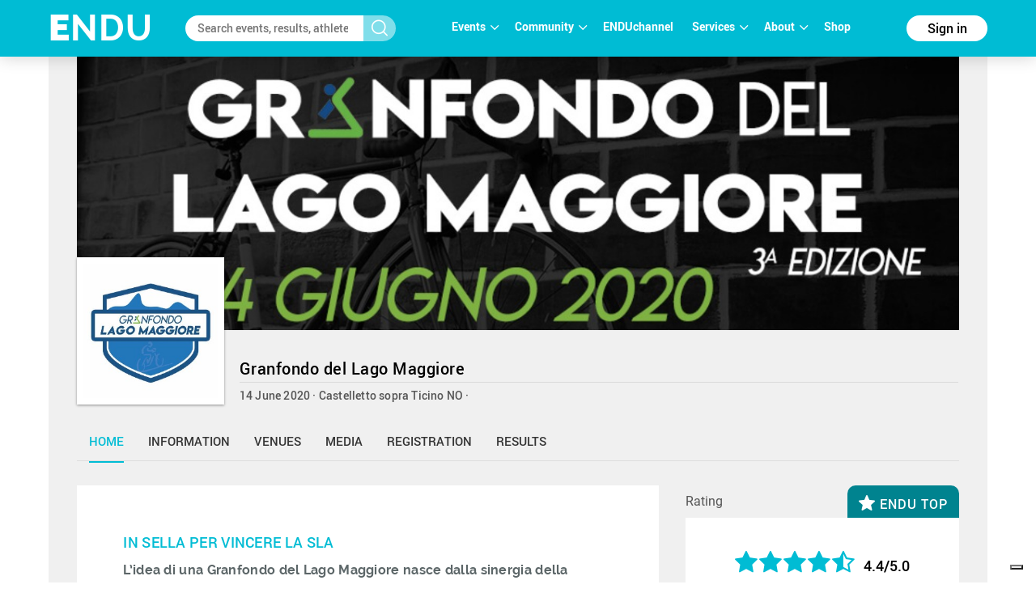

--- FILE ---
content_type: text/html; charset=utf-8
request_url: https://www.endu.net/en/events/granfondo-lago-maggiore/%7B%7Bliveresults%7D%7D
body_size: 16714
content:
<!doctype html>
<html lang="it" ng-app="ah">
<head>
	<meta charset="UTF-8">
	<title>Granfondo del Lago Maggiore | ENDU</title>

	<!-- Link per lingua alternativa -->
    <link rel="alternate" hreflang="en-US" href="https://www.endu.net/en/events/granfondo-lago-maggiore" />
	<link rel="alternate" hreflang="it-IT" href="https://www.endu.net/it/events/granfondo-lago-maggiore" />
    <link rel="alternate" hreflang="x-default" href="https://www.endu.net/it/events/granfondo-lago-maggiore" />
    <!-- Link per lingua alternativa Fine -->

    
        <meta name="robots" content="index, follow" />
    
    <meta http-equiv="X-UA-Compatible" content="IE=edge,chrome=1">
    <meta name="viewport" content="initial-scale=1.0, width=device-width, maximum-scale=1.0, user-scalable=no" />
    <meta name="apple-mobile-web-app-capable" content="yes">
    <meta name="apple-mobile-web-app-status-bar-style" content="black">
    <meta name="format-detection" content="telephone=no"/>
    <meta name="description" content="14/06/2020, Via Tripolitania 1 28053 Castelletto sopra Ticino NO ITA , Cycling, , ">

    <meta property="og:url"                content="https://www.endu.net/en/events/granfondo-lago-maggiore" />
    <meta property="og:type"               content="website" />
    <meta property="og:title"              content="Granfondo del Lago Maggiore | ENDU" />
    <meta property="og:description"        content="14/06/2020, Via Tripolitania 1 28053 Castelletto sopra Ticino NO ITA , Cycling, , " />
    <meta property="og:image"              content="https://s3-eu-west-1.amazonaws.com/ecs-gruppi/00000000/00010000/00011300/00011320/images/logo.jpg" itemprop="image" />
    <meta property="og:locale"             content="it_IT" />
    <meta property="og:locale:alternate"   content="en_US" />

    <meta name="twitter:card" content="summary" />
    <meta name="twitter:site" content="@endusport" />
    <meta name="twitter:title" content="Granfondo del Lago Maggiore | ENDU" />
    <meta name="twitter:description" content="14/06/2020, Via Tripolitania 1 28053 Castelletto sopra Ticino NO ITA , Cycling, , " />
    <meta name="twitter:image" content="https://s3-eu-west-1.amazonaws.com/ecs-gruppi/00000000/00010000/00011300/00011320/images/logo.jpg" />
    <meta name="twitter:image:alt" content="Granfondo del Lago Maggiore | ENDU" />

    <link rel="preconnect" href="//static.endu.net">
<link rel="preconnect" href="//cdn.iubenda.com">
<link rel="preconnect" href="//www.googletagmanager.com">
<link rel="preconnect" href="//connect.facebook.net">

    <script type="application/ld+json">
        {
            "@context": "http://schema.org/",
            "@type": "Event",
            "name": "Granfondo del Lago Maggiore",
            
            "startDate": "2020-06-14T06:00:00+02:00",
            "endDate": "2020-06-14T21:59:00+02:00",
            "description": "",
            "location": [
                
                    
                {
                    "@type": "Place",
                    "name": "Castelletto sopra Ticino",
                    "address": {
                        "@type": "PostalAddress",
                        "addressLocality": "Castelletto sopra Ticino",
                        "addressRegion": "NO",
                        "postalCode": "28053",
                        "streetAddress": "Via Tripolitania 1"
                    },
                    "geo": {
                        "@type": "GeoCoordinates",
                        "latitude": "",
                        "longitude": ""
                    },
                    "hasMap": "https://www.endu.net/en/events/granfondo-lago-maggiore#/location"
                }
                
            ],
            
            "aggregateRating": {
                "@type": "AggregateRating",
                "ratingValue": "4.3538461538461535",
                "reviewCount": "13"
            },
            
            "image": "https://s3-eu-west-1.amazonaws.com/ecs-gruppi/00000000/00010000/00011300/00011320/images/logo.jpg",
            "url": "https://www.endu.net/en/events/granfondo-lago-maggiore"
        }
    </script>

<!-- header -->
    <!-- Google Tag Manager -->
<script>(function(w,d,s,l,i){w[l]=w[l]||[];w[l].push({'gtm.start':
            new Date().getTime(),event:'gtm.js'});var f=d.getElementsByTagName(s)[0],
        j=d.createElement(s),dl=l!='dataLayer'?'&l='+l:'';j.async=true;j.src=
        'https://www.googletagmanager.com/gtm.js?id='+i+dl;f.parentNode.insertBefore(j,f);
    })(window,document,'script','dataLayer','GTM-P53M3W2R');</script>
<!-- End Google Tag Manager -->

<!-- jQuery -->
<link  rel="stylesheet" type="text/css" href="/css/webfont.css">
<link async rel="stylesheet" href="//cdn-endu-net.s3.eu-west-1.amazonaws.com/angularjs/legacy/theme_jquery-ui.css" />

<link async rel="stylesheet" href="/js/magnific-popup/magnific-popup.css" />



<link async rel="stylesheet" href="https://www.endu.net/gui/css/angularstrap.css">
<link async rel="stylesheet" href="https://cdn-endu-net.s3.eu-west-1.amazonaws.com/angularjs/legacy/bootstrap.min.css">
<link async rel="stylesheet" href="//cdn-endu-net.s3.eu-west-1.amazonaws.com/angularjs/legacy/font-aw/font-awesome.min.css">
<link async rel="stylesheet" href="//ecs-endu.s3.amazonaws.com/angularjs/angular-strap-2.3.7/dist/libs.min.css" >
<link async rel="stylesheet" href="//ecs-endu.s3.amazonaws.com/angularjs/angular-ui-switch/angular-ui-switch.min.css">


<script type="text/plain" class="_iub_cs_activate" src="//s7.addthis.com/js/300/addthis_widget.js#async=1&pubid=ra-56c5a13a7c73c291"></script>
<style>
.angular-google-map-container { height: 400px; }
</style>

<!-- Search filters -->

<link async rel="stylesheet" href="https://www.endu.net/js/daterangepicker/daterangepicker.min.css">
<link async rel="stylesheet" href="https://www.endu.net/js/ion-rangeslider/ion.rangeSlider.min.css">

<!-- Template -->
<link async rel="shortcut icon" href="/favicon.ico" />
<link async rel="stylesheet" href="https://www.endu.net/css/style.css" type="text/css" media="screen" />
<link async rel="stylesheet" href="https://www.endu.net/css/colors.css" type="text/css" media="screen" />
<link async rel="stylesheet" href="https://www.endu.net/css/styleSD.css" type="text/css" media="screen" />
<link async rel="stylesheet" href="https://www.endu.net/css/restyling.css" type="text/css"  />
<link async rel="stylesheet" href="https://www.endu.net/css/nlive.css" type="text/css" media="screen"/>

<style>

  .container-video
  {
   margin:0 auto; 
   text-align: center;
   max-width: 900px;
   overflow: hidden;
  }
  .rm-team-membership {
		width: 100%; 
		text-align: center;
		background-color: #eef5fb; 
		padding: 24px 12px; 
		margin: 24px auto;
		
	}
	
	.rm-team-membership p {
		font-family: 'Roboto', sans-serif; 
		font-size: 16px; 
		line-height: 20px; 
		padding: 12px 0 0; 
		margin: 0;
		text-align: left;
	}
	
	.rm-team-membership div.button-wrapper {
		padding: 12px 0
	}
	
	.rm-team-membership a.button {
		background-color: #00838f; 
		font-family: 'Roboto', sans-serif; 
		font-size: 16px; 
		line-height: 20px; 
		font-weight: bold; 
		color: #fff; 
		text-decoration: none; 
		padding: 8px 30px; 
		border-radius: 60px;	
	}
  
  </style>


<!-- <script src="//s3-eu-west-1.amazonaws.com/ire1.juniper.it/jxs-components/headerscale-v.1.0.1.js"></script> -->

<link async rel="stylesheet" href="https://www.endu.net/js/bootstrap-datepicker/css/bootstrap-datepicker3.min.css">




<!-- GOOGLE MAPS -->




<!-- ICON -->
<link async rel="stylesheet" type="text/css" href="/flaticon/flaticon.css">
<link async href="/googleicon/googleicons.css" rel="stylesheet">
<!-- FINE ICON -->

<!-- RESPONSIVE MENU -->
<link async rel="stylesheet" href="https://www.endu.net/respmenu/slicknavstyle.css">
<link async rel="stylesheet" href="https://www.endu.net/respmenu/slicknav.css">
<!-- MENU TENDINA -->

<link async rel="stylesheet" href="https://www.endu.net/jsmenu/fancydropdown.css">
<link async rel="stylesheet" href="https://www.endu.net/css/flag-icon.css"/>

<!-- <script type="text/javascript">
    new Jxs.HeaderScale("#fascia-top", {
        smallClass: 'small'
    });
</script> -->

<!-- ELEM LIB PRIMA DEGLI SCRIPT-->

<script>

  const gtmCustomSettings = {
      "adwords": "true"
      }; 

  window.dataLayer = window.dataLayer || [];
  var googletag = googletag || {};
  googletag.cmd = googletag.cmd || [];

  
</script>

<script  type="text/javascript" >
  var cc={};
</script>

<script  type="text/plain" class="_iub_cs_activate" >
  var p = false;
</script>

<!--<script async id="elm-lib" data-lang="en" src="https://cdn-endu-net.s3.eu-west-1.amazonaws.com/assets/js/elm/elm.min.js"></script>-->


  <script id="gtm-custom-lib-init">

    const gtmCustomDimension = {
      "dimension1": "guest" 
    }
  </script>
  <script>
    const  ga4CustomDimension = {
      "login_status": "guest"
    }
  </script>


<script src="//cdn-endu-net.s3.eu-west-1.amazonaws.com/angularjs/legacy/jquery.min.js"></script>
<script  type="text/javascript" src="https://www.endu.net/js/cookie-consent/cookie.js"></script>




<script src="//cdn-endu-net.s3.eu-west-1.amazonaws.com/angularjs/legacy/jquery-ui.min.js"></script>
<script src="/js/magnific-popup/jquery.magnific-popup.min.js"></script>

<!--script src="//cdnjs.cloudflare.com/ajax/libs/cookieconsent2/3.0.3/cookieconsent.min.js"></script-->




<script type="text/javascript" src="//ecs-endu.s3.amazonaws.com/utils/moment-with-langs.min.js"></script>
<!-- <script type="text/javascript" src="//ecs-endu.s3.amazonaws.com/utils/locales/it.js"></script> -->
<script src="https://www.endu.net/js/errors.js" type="text/javascript" ></script>
<script src="https://www.endu.net/js/util.js" type="text/javascript" ></script>


<!-- AngularJS -->
<script type="text/javascript" src="//cdn-endu-net.s3.eu-west-1.amazonaws.com/angularjs/legacy/angular.min.js"></script>
<script>window.angular || document.write('<script src="https://www.endu.net/js/angular.min.js"><\/script>');</script>
<script type="text/javascript" src="https://cdn-endu-net.s3.eu-west-1.amazonaws.com/angularjs/legacy/angular-route.min.js"></script>
<script type="text/javascript" src="https://cdn-endu-net.s3.eu-west-1.amazonaws.com/angularjs/legacy/angular-touch.min.js"></script>
<script type="text/javascript" src="https://cdn-endu-net.s3.eu-west-1.amazonaws.com/angularjs/legacy/angular-animate.min.js"></script>
<script type="text/javascript" src="https://cdn-endu-net.s3.eu-west-1.amazonaws.com/angularjs/legacy/angular-sanitize.min.js"></script>

<script src="//ecs-endu.s3.amazonaws.com/angularjs/angular-isotope/angular-isotope-2.js"></script>
<script src="//ecs-endu.s3.amazonaws.com/angularjs/angular-translate/2.9.0/angular-translate.min.js"></script>
<script src="//ecs-endu.s3.amazonaws.com/angularjs/angular-translate/2.9.0/angular-translate-loader-partial.min.js"></script>
<script type="text/javascript" src="//ecs-endu.s3.amazonaws.com/angularjs/angular-addthis/angular-addthis.js"></script>

<script src="//ecs-endu.s3.amazonaws.com/angularjs/checklist-model/checklist-model.js"></script>
<script src="https://cdn-endu-net.s3.eu-west-1.amazonaws.com/angularjs/legacy/ng-infinite-scroll.min.js"></script>
<script src="//cdn-endu-net.s3.eu-west-1.amazonaws.com/angularjs/legacy/angular-strap.min.js"></script>
<script src="//cdn-endu-net.s3.eu-west-1.amazonaws.com/angularjs/legacy/angular-strap.tpl.min.js"></script>

<script src="https://www.endu.net/js/daterangepicker/jquery.daterangepicker.min.js"></script>
<script src="https://www.endu.net/js/ion-rangeslider/ion.rangeSlider.min.js"></script>



<!-- <script type="text/javascript" src="https://www.endu.net/js-resp/respond.min.js"></script> -->
<script src="//cdn-endu-net.s3.eu-west-1.amazonaws.com/angularjs/legacy/modernizr.min.js"></script>


<script type="text/javascript" src="//ecs-endu.s3.amazonaws.com/utils/underscore-min.js"></script>


<!-- COOKIE POLICY -->
<script  src="//maps.googleapis.com/maps/api/js?v=3&key=AIzaSyBZNDfSIrpudz9LDx4JjziqGu2HOgk6h2I&libraries=places"></script>



<script  src='//cdn-endu-net.s3.eu-west-1.amazonaws.com/angularjs/legacy/google-maps.js'></script>
<!--script  src='https://d13pas4fby32wd.cloudfront.net/js/google-maps.js'></script-->


<script src="https://www.endu.net/js/bootstrap-datepicker/js/bootstrap-datepicker.min.js"></script>
<script src="https://www.endu.net/js/bootstrap-datepicker/locales/bootstrap-datepicker.it.min.js"></script>
<script type="text/javascript" src="//ecs-endu.s3.amazonaws.com/utils/locales/it.js"></script>
<!-- <script type="text/plain" class="_iub_cs_activate">
  (function(i,s,o,g,r,a,m){i['GoogleAnalyticsObject']=r;i[r]=i[r]||function(){
  (i[r].q=i[r].q||[]).push(arguments)},i[r].l=1*new Date();a=s.createElement(o),
  m=s.getElementsByTagName(o)[0];a.async=1;a.src=g;m.parentNode.insertBefore(a,m)
  })(window,document,'script','https://www.google-analytics.com/analytics.js','ga');

  ga('create', 'UA-80726889-1', 'auto');
  ga('set', 'anonymizeIp', true);
  //ga('send', 'pageview');
</script> -->

<script src="https://www.endu.net/bower_components/angulartics/dist/angulartics.min.js"></script>
<script src="https://www.endu.net/bower_components/angulartics-ga/dist/angulartics-ga.min.js"></script>
<script type="text/javascript" src="https://www.endu.net/jsmenu/fancydropdown.js"></script>

<script src="https://www.endu.net/bower_components/angular-carousel/dist/angular-carousel.js"></script>
<script src="https://www.endu.net/bower_components/angular-carousel/dist/angular-carousel.js"></script>
<script src="//ecs-endu.s3.amazonaws.com/angularjs/angular-ui-switch/angular-ui-switch.min.js"></script>

<link async rel="stylesheet" href="https://www.endu.net/bower_components/angular-ui-select/dist/select.min.css"/>
<script src="https://www.endu.net/bower_components/angular-ui-select/dist/select.js"></script>

<script src="https://www.endu.net/js/ads.js"></script>

<!-- <script async id="__lxGc__rtr" type="text/javascript" src="//s.clickiocdn.com/t/217816/360.js"></script>
<script async type="text/javascript" src="//s.clickiocdn.com/t/common_258.js"></script> -->

<link async rel="apple-touch-icon" href="https://www.endu.net/images/touch-icon-iphone.png">
<link async rel="apple-touch-icon" sizes="76x76" href="https://www.endu.net/images/touch-icon-ipad.png">
<link async rel="apple-touch-icon" sizes="120x120" href="https://www.endu.net/images/touch-icon-iphone-retina.png">
<link async rel="apple-touch-icon" sizes="152x152" href="https://www.endu.net/images/touch-icon-ipad-retina.png">






<meta name="facebook-domain-verification" content="97xjdqia8do59tg4781qwo1wgm3u5c" />


<script type="text/javascript" src="https://p.teads.tv/teads-fellow.js" async="true" class="_iub_cs_activate"></script>
     <script  class="_iub_cs_activate">
       window.teads_e = window.teads_e || [];
       window.teads_buyer_pixel_id = 9793;
     </script>


<!-- LIBRERIE JS SPECIFICHE-->
    <!-- API SPECIFICHE -->

<!-- <link  href='https://api.tiles.mapbox.com/mapbox.js/v2.4.0/mapbox.css' rel='stylesheet' /> -->
<!-- <script  src='https://api.tiles.mapbox.com/mapbox.js/plugins/leaflet-omnivore/v0.2.0/leaflet-omnivore.min.js'></script> -->
<!-- <script  src='https://api.tiles.mapbox.com/mapbox.js/v2.4.0/mapbox.js'></script> -->

<link rel="stylesheet" href="https://www.endu.net/js/maps/leaflet.css" />
<script  src='https://www.endu.net/js/maps/leaflet-omnivore.min.js'></script>
<script src="https://www.endu.net/js/maps/leaflet.js"></script>

<script src="https://www.endu.net/js/maps/leaflet.markercluster.js"></script>
<link href="https://www.endu.net/js/maps/MarkerCluster.css' rel='stylesheet" />
<!-- <link href="https://www.endu.net/js/maps/MarkerCluster.Default.css' rel='stylesheet" /> -->
<!-- <script src='https://api.mapbox.com/mapbox.js/plugins/leaflet-markercluster/v0.4.0/leaflet.markercluster.js'></script> -->
<!-- <link href='https://api.mapbox.com/mapbox.js/plugins/leaflet-markercluster/v0.4.0/MarkerCluster.css' rel='stylesheet' /> -->
<link href='https://api.mapbox.com/mapbox.js/plugins/leaflet-markercluster/v0.4.0/MarkerCluster.Default.css' rel='stylesheet' />


<script src='https://www.endu.net/js/maps/Leaflet.fullscreen.min.js'></script>
<link href='https://www.endu.net/js/maps/leaflet.fullscreen.css' rel='stylesheet' />

<script src="//cdn-endu-net.s3.eu-west-1.amazonaws.com/angularjs/legacy/d3.js"></script>
<script src="https://www.endu.net/js/chart.js"></script>
<script src="https://www.endu.net/js/map.js"></script>

<!-- Social Wall -->
<link async rel="stylesheet" href="//cdn-endu-net.s3.eu-west-1.amazonaws.com.eu-west-1.amazonaws.com/angularjs/legacy/wall.css" type="text/css" media="screen" />
<script async src='//cdn-endu-net.s3.eu-west-1.amazonaws.com.eu-west-1.amazonaws.com/angularjs/legacy/imagesloaded.pkgd.js'></script>
<script async src='//cdn-endu-net.s3.eu-west-1.amazonaws.com.eu-west-1.amazonaws.com/angularjs/legacy/isotope.pkgd.min.js'></script>
<script async src='//cdn-endu-net.s3.eu-west-1.amazonaws.com.eu-west-1.amazonaws.com/angularjs/legacy/jquery.socialist.nik.js'></script>
<script async src='//cdn-endu-net.s3.eu-west-1.amazonaws.com.eu-west-1.amazonaws.com/angularjs/legacy/socialconnector.js'></script>

<!-- FILE SOLO PER ADMIN -->


<link rel="stylesheet" href="https://www.endu.net/bower_components/angular-carousel/dist/angular-carousel.min.css">
<script src="https://www.endu.net/bower_components/angular-carousel/dist/angular-carousel.js"></script>

<!-- BOOTSTRAP TABLE -->
<link rel="stylesheet" href="https://www.endu.net/js/bootstrap-table/bootstrap-table.min.css">
<script type="text/javascript" src="https://www.endu.net/js/bootstrap-table/bootstrap-table.min.js"></script>
<script type="text/javascript" src="https://www.endu.net/js/bootstrap-table/bootstrap-table-locale-all.min.js"></script>
<script type="text/javascript" src="https://www.endu.net/js/bootstrap-table-locale/bootstrap-table-it-IT.js"></script>

<!-- JQUERY BAR RATING -->
<link rel="stylesheet" href="https://www.endu.net/js/jquery-bar-rating/themes/fontawesome-stars.css">
<link rel="stylesheet" href="https://www.endu.net/js/jquery-bar-rating/themes/fontawesome-stars-o.css">
<script src="https://www.endu.net/js/jquery-bar-rating/jquery.barrating.min.js"></script>

<script src="https://www.endu.net/bower_components/angular-update-meta/dist/update-meta.min.js"></script>

    <script type="text/javascript">
        global = window['global'] ? global : {};

global.CONFIG = {
    lang: 'en',
    account: false,
    athlete: '',
    card: false,
    event: {"_id":"5b113fcec08fde41eb543e13","sponsors_main":[],"code":"","members":0,"_syncro":"2022-12-14T02:15:42.840Z","venues":[{"city":"Castelletto sopra Ticino","formatted_address":"Via Tripolitania 1 28053 Castelletto sopra Ticino NO ITA","name":"principale","zip":"28053","country":"ITA","_uuid":"4c642dc3-5009-4d9e-9c43-eb81fe4df369","label":{"en":"Place","it":"Località"},"geo":{},"state":"NO","street":"Via Tripolitania 1","country_code":"ITA","main":true,"type":{"en":"Event Location","type":"event_loc","it":"Luogo dell'evento"}}],"alabel":"Granfondo del Lago Maggiore","follower":50,"aend":"2020-06-14T19:59:00.000Z","chip_allowed":[],"features":[],"discipline":"","_tsu":"2026-01-15T15:23:39.167Z","top":["https://s3-eu-west-1.amazonaws.com/ecs-gruppi/00000000/00010000/00011300/00011320/images/top.jpg","https://s3-eu-west-1.amazonaws.com/ecs-gruppi/00000000/00010000/00011300/00011320/images/top.jpg"],"commentable":true,"astart":"2020-06-14T04:00:00.000Z","results_available":false,"quotas":[],"ref_circuits":[],"registration_open":false,"timetable":{"en":"","it":""},"editions":[{"rating":{"avg":4.3538461538461535,"evaluation":{"organization":3.8461538461538463,"tracks":4.6923076923076925,"event":4.230769230769231,"enviroment":4.3076923076923075,"location":4.6923076923076925},"n":13},"disciplines":[{"code":"0","type":"disciplines","sports":[{"code":"0"}]}],"alabel":"Granfondo Lago Maggiore","edition":0,"aend":null,"year":"2018","s3_path":"https://egs-eventi.s3.amazonaws.com/00000000/00040000/00042900/00042913/","id":42913,"_admins_tecnici":[0,226306,2,3,458498,380931,7,97286,310019,510479,8,550656,9,10,341259,164620,18,458517,21,33302,86551,23,587792,377628,377886,532243,341784,436517,544813,187173,150570,52009,483628,152361,377640,433448,201772,273204,377651,273203,135989,185909,77366,56,255547,378685,513087,484926,479036,181567,65,56897,68,70,238660,71,72,107081,184906,401739,377675,579910,269899,562776,98128,482131,443475,489809,307548,444767,482138,227932,144738,377957,331623,350055,428642,377698,483437,339575,90743,240511,303493,231554,353926,467599,524416,378252,519310,519308,481163,482187,498058,134028,536967,138647,433310,544656,171419,481692,543891,582803,582806,590248,88228,57768,199594,160425,233391,481963,572838,390826,481960,481975,233394,513462,481972,251317,492209,530879,544703,303550,197816,490171,237245,481976,529335,458951,377798,339136,340941,215754,143817,481993,573144,238546,231121,197841,515797,599516,458449,573138,573139,522968,108513,372451,568302,294124,153833,458474,106988,306666,417000,204022,98295,172021,447473,149755,543473,89085,458490,88831,447481],"registration_edm":true,"contacts":{"website":"http://www.granfondolagomaggiore.it/","phone":"","fax":"","email":"","mobile":"","url_info":"http://www.granfondolagomaggiore.it/","url_rules":"http://www.granfondolagomaggiore.it/","url_results":""},"astart":null,"photos_url":"","ref_circuits":[],"registration_open":false,"url_results":"","crono_email":"c.meme@sdam.it","hash":"aedea217546ea0421b0ae0888b040ff2","federation":"FCI","rules":{"rules":{"en":"","it":"","url_rules":""},"url_label":"Regolamento","url_rules":"http://www.granfondolagomaggiore.it/info/","rules_urls":[]},"sports":[{"code":"1","en":"Cycling","it":"Ciclismo"}],"endupix":false,"crono":"SDAM","abody":{"en":"","it":"<p style=\"box-sizing: border-box; margin: 0px 0px 20px; color: #5c6668; font-family: Raleway; font-size: 16px;\">L&rsquo;idea di una&nbsp;<span style=\"box-sizing: border-box; font-weight: bold;\">Granfondo del Lago Maggiore</span>&nbsp;nasce dalla sinergia della Societ&agrave; Ciclistica Castellettese con il &ldquo;<span style=\"box-sizing: border-box; font-weight: bold;\">Team AriSLA</span>&rdquo;, un gruppo composto oggi da oltre 100 volontari indipendenti che dal 2016 corre per far conoscere la SLA e sensibilizzare sull&rsquo;importanza di sostenere la ricerca scientifica.</p>\n<p style=\"box-sizing: border-box; margin: 0px 0px 20px; color: #5c6668; font-family: Raleway; font-size: 16px;\">Il ricavato della Granfondo del Lago Maggiore sar&agrave; interamente devoluto ad&nbsp;<span style=\"box-sizing: border-box; font-weight: bold;\">AriSLA</span>, Fondazione Italiana di Ricerca per la SLA, principale organismo in Italia e in Europa a occuparsi esclusivamente di promuovere, finanziare e coordinare&nbsp;<span style=\"box-sizing: border-box; font-weight: bold;\">la ricerca scientifica sulla SLA</span>.</p>\n<p style=\"box-sizing: border-box; margin: 0px 0px 20px; color: #5c6668; font-family: Raleway; font-size: 16px;\">Ad oggi non esistono terapie in grado di fermare la malattia in modo efficace e solo la ricerca scientifica pu&ograve; dare risposte alle speranze di chi ne viene colpito.</p>"},"chip_challenge":false,"s3_path_sdam":"https://ecs-eventi.s3.amazonaws.com/00000000/00040000/00042900/00042913/","results_live":false,"date_confirmed":true,"notes":"","ashort":{"it":"","en":""},"venue":{"city":"Castelletto Ticino","name":"principale","zip":"","country":"Italy","_uuid":"8f1b2b3d-69af-4fd1-973b-8bcb7c118e34","label":{"en":"Place","it":"Località"},"geo":{"lat":45.706711,"lng":8.626339699999999},"state":"NO","street":"","country_code":"ITA","type":{"en":"Event Location","type":"event_loc","it":"Luogo dell'evento"},"main":true,"formatted_address":"  Castelletto Ticino NO Italy"},"url_info":"","results_available":true,"registration_open_date":null,"secretary":{"note":"","phone":"","fax":"","name":"","email":""},"published":true,"slogan":{"en":"","it":"IN SELLA PER VINCERE LA SLA"}},{"disciplines":[{"code":"0","type":"disciplines","sports":[{"code":"0"}]}],"registration_e4t_promo":false,"alabel":"Randonnee Granfondo del Lago Maggiore","edition":0,"aend":"2019-06-16T21:59:00.000Z","year":"2019","s3_path":"https://egs-eventi.s3.amazonaws.com/00000000/00040000/00046900/00046965/","id":46965,"_admins_tecnici":[0,226306,2,3,888841,1003530,380931,6,7,97286,510479,8,9,341259,888835,16,18,21,33302,86551,23,543761,532243,901678,865577,544813,187173,895530,52009,201772,273204,887615,492593,135989,185909,865585,181567,250684,56897,392013,184906,889180,444767,170841,144738,945263,941420,985699,339575,808056,925819,90743,447871,489596,941426,297348,303493,272006,467599,481163,272008,134028,696983,590248,167841,1004713,483488,927655,874919,719526,481960,746939,233394,251317,492209,197816,629943,185277,453817,458951,748746,664515,804288,238546,231121,197841,458449,792294,306666,928736,204022,172021,447473,543473,89085,777719,88831],"registration_edm":true,"contacts":{"website":"http://www.granfondolagomaggiore.it/","phone":"","fax":"","email":"castellettesebici@libero.it","mobile":"","url_info":"http://www.granfondolagomaggiore.it/","url_rules":"http://www.granfondolagomaggiore.it/","url_results":""},"astart":"2019-06-16T00:00:00.000Z","photos_url":"","program":{"en":"","it":"<p>ad ogni iscritto verr&agrave; consegnato un ricco pacco gara.</p>\n<p>3 diversi tipi di percorso adatti a tutti. la Randonn&egrave;e &egrave; aperta anche alle mtb.</p>\n<p>percorso breve</p>\n<p><a href=\"../../en/events/granfondo-lago-maggiore/tracks/42773f04-2d41-4f97-8c2c-23706d3947b6\">https://www.endu.net/en/events/granfondo-lago-maggiore/tracks/42773f04-2d41-4f97-8c2c-23706d3947b6</a></p>\n<p>percorso medio</p>\n<p><a href=\"../../en/events/granfondo-lago-maggiore/tracks/b8c6fe68-86b3-4815-8aae-98b78041e6b5\">https://www.endu.net/en/events/granfondo-lago-maggiore/tracks/b8c6fe68-86b3-4815-8aae-98b78041e6b5</a></p>\n<p>percorso lungo</p>\n<p><a href=\"../../en/events/granfondo-lago-maggiore/tracks/3ffe0a54-6c55-48b8-afd6-c5f8777af6a0\">https://www.endu.net/en/events/granfondo-lago-maggiore/tracks/3ffe0a54-6c55-48b8-afd6-c5f8777af6a0</a></p>\n<p>il percorso lungo comprende la scalata cronometrata (con premio ai primi tre classificati) del MOTTARONE.</p>\n<p>in sintesi: la randonn&egrave;e partir&agrave; da Castelletto Sopra Ticino, scaler&agrave; la salita che da Medina sale a Nebbiuno, si scender&agrave; poi a Lesa, per affrontare il Calogna, scendendo a Stresa si arriver&agrave; alla rotonda di Ferriolo per tornare indietro ed affrontare lo strappetto di strada Cavalli. Si sale poi a Levo (altra salita cronometrata). Per il percorso medio la classifica verr&agrave; stilata a Vezzo&nbsp; e i partecipanti tornaneranno indiertro per l'alto vergante, mentre il percorso lungo proseguir&agrave; sulla salita del Mottarone (cronometrata), rietro attraverso Armeno , valle selvaggia e altovergante.&nbsp;</p>"},"ref_circuits":[],"registration_open":false,"url_results":"","crono_email":"c.meme@sdam.it","hash":"132d7b1cadec582830acf29fa9c51c98","federation":"FCI","rules":{"url_rules":"http://www.granfondolagomaggiore.it/info/"},"published":true,"officialphoto":{},"sports":[{"code":"1","en":"Cycling","it":"Ciclismo"}],"endupix":false,"crono":"SDAM","abody":{"en":"","it":"<p style=\"box-sizing: border-box; margin: 0px 0px 20px; color: #5c6668; font-family: Raleway; font-size: 16px;\">L&rsquo;idea di una&nbsp;<span style=\"box-sizing: border-box; font-weight: bold;\">Granfondo del Lago Maggiore</span>&nbsp;nasce dalla sinergia della Societ&agrave; Ciclistica Castellettese con il &ldquo;<span style=\"box-sizing: border-box; font-weight: bold;\">Team AriSLA</span>&rdquo;, un gruppo composto oggi da oltre 100 volontari indipendenti che dal 2016 corre per far conoscere la SLA e sensibilizzare sull&rsquo;importanza di sostenere la ricerca scientifica.</p>\n<p style=\"box-sizing: border-box; margin: 0px 0px 20px; color: #5c6668; font-family: Raleway; font-size: 16px;\">Il ricavato della Granfondo del Lago Maggiore sar&agrave; interamente devoluto ad&nbsp;<span style=\"box-sizing: border-box; font-weight: bold;\">AriSLA</span>, Fondazione Italiana di Ricerca per la SLA, principale organismo in Italia e in Europa a occuparsi esclusivamente di promuovere, finanziare e coordinare&nbsp;<span style=\"box-sizing: border-box; font-weight: bold;\">la ricerca scientifica sulla SLA</span>.</p>\n<p style=\"box-sizing: border-box; margin: 0px 0px 20px; color: #5c6668; font-family: Raleway; font-size: 16px;\">Ad oggi non esistono terapie in grado di fermare la malattia in modo efficace e solo la ricerca scientifica pu&ograve; dare risposte alle speranze di chi ne viene colpito.</p>"},"chip_challenge":false,"s3_path_sdam":"https://ecs-eventi.s3.amazonaws.com/00000000/00040000/00046900/00046965/","results_live":false,"date_confirmed":true,"notes":"","ashort":{"it":"","en":""},"venue":{"city":"Castelletto sopra Ticino","name":"principale","zip":"28053","country":"Italy","_uuid":"ab9c9f2f-f46b-4942-ab29-badee343bbe9","label":{"en":"Place","it":"Località"},"geo":{},"state":"NO","street":"Via Tripolitania 1","country_code":"ITA","type":{"en":"Event Location","type":"event_loc","it":"Luogo dell'evento"},"main":true,"formatted_address":"Via Tripolitania 1 28053 Castelletto sopra Ticino NO Italy"},"url_info":"","results_available":false,"registration_open_date":null,"challenge":true,"secretary":{"note":"","phone":"","fax":"","name":"S.C. Castellettese A.S.D.","email":"castellettesebici@libero.it"},"slogan":{"en":"","it":"IN SELLA PER VINCERE LA SLA"}},{"entries_flow":"join","disciplines":[{"code":"0","type":"disciplines","sports":[{"code":"0"}]}],"registration_e4t_promo":false,"alabel":"Granfondo del Lago Maggiore","edition":0,"aend":"2020-06-14T19:59:00.000Z","year":"2020","s3_path":"https://egs-eventi.s3.amazonaws.com/00000000/00050000/00054000/00054021/","id":54021,"_admins_tecnici":[0,226306,2,3,380931,7,97286,310019,510479,8,9,341259,16,18,693016,21,33302,86551,720156,23,377628,703249,532243,341784,550165,436517,544813,187173,405038,52009,377640,433448,676900,201772,541991,273204,630328,377651,492593,187956,135989,185909,77366,378685,513087,181567,334394,65,56897,342343,68,107081,392013,184906,377675,562776,444767,91742,144738,377957,350055,428642,377698,623968,339575,808056,90743,447871,489596,327300,303493,272006,467599,378252,481163,272008,498058,134028,171419,481692,800656,696983,582806,167841,582060,307105,507311,199594,160425,719526,390826,481960,481975,746939,233394,513462,95410,251317,492209,303550,197816,237245,629943,453817,458951,748746,377798,339136,340941,664515,143817,445386,481993,238546,231121,197841,458449,573138,372451,792294,306666,703972,417000,535546,204022,172021,447473,543473,312573,792311,89085,777719,88831],"registration_edm":true,"contacts":{"website":"http://www.granfondolagomaggiore.it/","phone":"","fax":"","email":"castellettesebici@libero.it","mobile":"","url_info":"http://www.granfondolagomaggiore.it/","url_rules":"http://www.granfondolagomaggiore.it/","url_results":""},"astart":"2020-06-14T04:00:00.000Z","photos_url":"","ref_circuits":[],"registration_open":false,"url_results":"","crono_email":"s.aliberti@sdam.it","hash":"b4e42593bac65d6709481fa95a3d23ef","federation":"FCI","rules":{"url_rules":"http://www.granfondolagomaggiore.it/info/"},"officialphoto":{},"sports":[{"code":"1","en":"Cycling","it":"Ciclismo"}],"endupix":false,"crono":"MySDAM Piemonte","abody":{"en":"","it":"<p style=\"box-sizing: border-box; margin: 0px 0px 20px; color: #5c6668; font-family: Raleway; font-size: 16px;\">L&rsquo;idea di una&nbsp;<span style=\"box-sizing: border-box; font-weight: bold;\">Granfondo del Lago Maggiore</span>&nbsp;nasce dalla sinergia della Societ&agrave; Ciclistica Castellettese con il &ldquo;<span style=\"box-sizing: border-box; font-weight: bold;\">Team AriSLA</span>&rdquo;, un gruppo composto oggi da oltre 100 volontari indipendenti che dal 2016 corre per far conoscere la SLA e sensibilizzare sull&rsquo;importanza di sostenere la ricerca scientifica.</p>\n<p style=\"box-sizing: border-box; margin: 0px 0px 20px; color: #5c6668; font-family: Raleway; font-size: 16px;\">Il ricavato della Granfondo del Lago Maggiore sar&agrave; interamente devoluto ad&nbsp;<span style=\"box-sizing: border-box; font-weight: bold;\">AriSLA</span>, Fondazione Italiana di Ricerca per la SLA, principale organismo in Italia e in Europa a occuparsi esclusivamente di promuovere, finanziare e coordinare&nbsp;<span style=\"box-sizing: border-box; font-weight: bold;\">la ricerca scientifica sulla SLA</span>.</p>\n<p style=\"box-sizing: border-box; margin: 0px 0px 20px; color: #5c6668; font-family: Raleway; font-size: 16px;\">Ad oggi non esistono terapie in grado di fermare la malattia in modo efficace e solo la ricerca scientifica pu&ograve; dare risposte alle speranze di chi ne viene colpito.</p>"},"chip_challenge":false,"s3_path_sdam":"https://ecs-eventi.s3.amazonaws.com/00000000/00050000/00054000/00054021/","results_live":false,"date_confirmed":true,"notes":"","ashort":{"it":"","en":""},"venue":{"city":"Castelletto sopra Ticino","formatted_address":"Via Tripolitania 1 28053 Castelletto sopra Ticino NO Italy","name":"principale","zip":"28053","country":"Italy","_uuid":"6db49edc-3b00-4e8d-9d96-676570c7351a","label":{"en":"Place","it":"Località"},"state":"NO","street":"Via Tripolitania 1","country_code":"ITA","type":{"en":"Event Location","type":"event_loc","it":"Luogo dell'evento"},"main":true,"geo":{"lat":45.7206592,"lng":8.613353799999999}},"url_info":"","results_available":false,"registration_open_date":null,"challenge":false,"secretary":{"note":"","phone":"","fax":"","name":"S.C. Castellettese A.S.D.","email":"castellettesebici@libero.it"},"published":true,"slogan":{"en":"","it":"IN SELLA PER VINCERE LA SLA"}}],"_tsc":"2018-06-01T12:45:03.603Z","federation":"FCI","rules":{},"sponsors":[],"visibility":"public","url_rules":null,"endupix":false,"abody":{"en":"","it":"<p style=\"box-sizing: border-box; margin: 0px 0px 20px; color: #5c6668; font-family: Raleway; font-size: 16px;\">L&rsquo;idea di una&nbsp;<span style=\"box-sizing: border-box; font-weight: bold;\">Granfondo del Lago Maggiore</span>&nbsp;nasce dalla sinergia della Societ&agrave; Ciclistica Castellettese con il &ldquo;<span style=\"box-sizing: border-box; font-weight: bold;\">Team AriSLA</span>&rdquo;, un gruppo composto oggi da oltre 100 volontari indipendenti che dal 2016 corre per far conoscere la SLA e sensibilizzare sull&rsquo;importanza di sostenere la ricerca scientifica.</p>\n<p style=\"box-sizing: border-box; margin: 0px 0px 20px; color: #5c6668; font-family: Raleway; font-size: 16px;\">Il ricavato della Granfondo del Lago Maggiore sar&agrave; interamente devoluto ad&nbsp;<span style=\"box-sizing: border-box; font-weight: bold;\">AriSLA</span>, Fondazione Italiana di Ricerca per la SLA, principale organismo in Italia e in Europa a occuparsi esclusivamente di promuovere, finanziare e coordinare&nbsp;<span style=\"box-sizing: border-box; font-weight: bold;\">la ricerca scientifica sulla SLA</span>.</p>\n<p style=\"box-sizing: border-box; margin: 0px 0px 20px; color: #5c6668; font-family: Raleway; font-size: 16px;\">Ad oggi non esistono terapie in grado di fermare la malattia in modo efficace e solo la ricerca scientifica pu&ograve; dare risposte alle speranze di chi ne viene colpito.</p>"},"photos_url":"","chip_challenge":false,"slogan":{"en":"","it":"IN SELLA PER VINCERE LA SLA"},"edition_current":54021,"notes":"","official":true,"technical_evaluation":{"en":"","it":""},"ref_events":[],"secretary":{"note":"","phone":"","fax":"","name":"S.C. Castellettese A.S.D.","email":"castellettesebici@libero.it"},"personalizable":true,"disciplines":[{"code":"0","type":"disciplines","sports":[{"code":"0"}]}],"edition_days_after":60,"edition_number_current":0,"_searchable":true,"logo":["https://s3-eu-west-1.amazonaws.com/ecs-gruppi/00000000/00010000/00011300/00011320/images/logo.jpg","https://s3-eu-west-1.amazonaws.com/ecs-gruppi/00000000/00010000/00011300/00011320/images/logo.jpg"],"entries_faq":[],"organizer":"SOCIETA' CICLISTICA CASTELLETTESE","_admins_tecnici":[],"paths":[],"registration_edm":true,"contacts":{"website":"http://www.granfondolagomaggiore.it/","phone":"","fax":"","email":"castellettesebici@libero.it","mobile":"","url_info":"http://www.granfondolagomaggiore.it/","url_rules":"http://www.granfondolagomaggiore.it/","url_results":""},"media":{"youtube_link":"https://www.youtube.com/embed/Fyf7wcr6mtU","flickr_id":[],"youtube_id":""},"practical_information":[],"boardSettings":{"premod":false,"open":true,"visibility":true},"_deleted":false,"id":11320,"_admins":[],"_enabled":true,"screenname":"granfondo-lago-maggiore","groupid":"11320","_admins_sdam":[],"_uuid":"11320","sports":[{"code":"1","en":"Cycling","it":"Ciclismo"}],"tracks":[],"expire":"2016-05-13T21:00:00.000Z","crono":"MySDAM Piemonte","services":[],"date_confirmed":true,"ashort":{"it":"","en":""},"atype":"race_event","membership":"entries","url_info":"","_owner":"664515","social":{"_tsu":"2019-02-13T13:41:34.858Z","twitter":"","facebook":"","instagram":"","hashtag":"#gflagomaggiore"},"program":{},"races":[{"fractions":[{"description":{"en":"","it":""},"type":"1","_uuid":"a9ea5cad-af28-46ea-82a4-bcd5287d943f","uphill":623,"length":37329,"gpx":[{"_uuid":"d0137559-21c8-452e-ba75-de97cf5e7a84","file":{"pathS3":"https://s3-eu-west-1.amazonaws.com/ecs-gruppi/00000000/00010000/00011300/00011320/races/42773f04-2d41-4f97-8c2c-23706d3947b6/a9ea5cad-af28-46ea-82a4-bcd5287d943f/gpx/d0137559-21c8-452e-ba75-de97cf5e7a84/gf lago maggiore corto.gpx","name":"gf lago maggiore corto.gpx","extension":"gpx","size":91007},"label":null}],"images":[],"data":{"laps":"","altitude_max":"","uphill":"623","altitude_min":"","downhill":"","alength":"37329"},"name":{"en":"","it":"Corto"}}],"gpx_merge":true,"name":{"en":"","it":"Corto"},"notes":{"en":"","it":""},"trackUuid":"42773f04-2d41-4f97-8c2c-23706d3947b6","competitive":true,"altitude_max":0,"uphill":623,"length":37329,"altitude_min":0,"non_competitive":null,"model":{},"downhill":0},{"fractions":[{"description":{"en":"","it":""},"type":"1","_uuid":"838e902d-dc34-4c3d-8394-c6429a0fbffa","uphill":1710,"length":83319,"gpx":[{"_uuid":"85091812-d67f-4c6e-86bc-c2bd7dc11e0c","file":{"pathS3":"https://s3-eu-west-1.amazonaws.com/ecs-gruppi/00000000/00010000/00011300/00011320/races/b8c6fe68-86b3-4815-8aae-98b78041e6b5/838e902d-dc34-4c3d-8394-c6429a0fbffa/gpx/85091812-d67f-4c6e-86bc-c2bd7dc11e0c/Granfondo Lago Maggiore ARISLA Medio.gpx","name":"Granfondo Lago Maggiore ARISLA Medio.gpx","extension":"gpx","size":226386},"label":null}],"images":[],"data":{"laps":"","altitude_max":"","uphill":"1710","altitude_min":"","downhill":"","alength":"83319"},"name":{"en":"","it":"Medio"}}],"gpx_merge":true,"name":{"en":"","it":"Medio"},"notes":{"en":"","it":""},"trackUuid":"b8c6fe68-86b3-4815-8aae-98b78041e6b5","competitive":true,"altitude_max":0,"uphill":1710,"length":83319,"altitude_min":0,"non_competitive":null,"model":{},"downhill":0},{"fractions":[{"description":{"en":"","it":""},"data":{"laps":"","altitude_max":"","uphill":"2640","altitude_min":"","downhill":"","alength":"117995"},"_uuid":"26299b3f-79d5-4db5-a723-6ad8aa07ca10","gpx":[{"_uuid":"200a665d-ce23-48b9-9943-1068f34e8f97","file":{"pathS3":"https://s3-eu-west-1.amazonaws.com/ecs-gruppi/00000000/00010000/00011300/00011320/races/3ffe0a54-6c55-48b8-afd6-c5f8777af6a0/26299b3f-79d5-4db5-a723-6ad8aa07ca10/gpx/200a665d-ce23-48b9-9943-1068f34e8f97/10785819-track-1581711517-303.gpx","name":"10785819-track-1581711517-303.gpx","extension":"gpx","size":73692},"label":null}],"images":[],"type":"1","name":{"en":"","it":"Lungo"}}],"gpx_merge":true,"name":{"en":"","it":"Lungo"},"notes":{"en":"","it":""},"trackUuid":"3ffe0a54-6c55-48b8-afd6-c5f8777af6a0","competitive":true,"altitude_max":0,"uphill":2640,"length":117995,"altitude_min":0,"non_competitive":null,"model":{},"downhill":0}],"rules_urls":[],"url_label":null,"rating":{"avg":4.3538461538461535,"evaluation":{"event":4.230769230769231,"organization":3.8461538461538463,"tracks":4.6923076923076925,"location":4.6923076923076925,"enviroment":4.3076923076923075},"n":13},"registration_open_date":null,"charity":{"url":"https://s3-eu-west-1.amazonaws.com/ecs-gruppi/00000000/00010000/00011300/00011320/charity/charity-logo.jpg","text":{"it":"<div class=\"fusion-text\" style=\"box-sizing: border-box; color: #5c6668; font-family: Raleway; font-size: 16px;\">\n<h2 style=\"box-sizing: border-box; color: #262e44; margin: 0em 0px 30px; font-family: Montserrat; font-weight: 400; line-height: 1.5; letter-spacing: 1px; font-size: 36px;\"><span style=\"box-sizing: border-box; font-weight: bold;\">La buona causa</span></h2>\n</div>\n<div class=\"fusion-sep-clear\" style=\"box-sizing: border-box; clear: both; height: 1px; font-size: 0px; line-height: 0; width: 1438.96px; overflow: hidden; color: #5c6668; font-family: Raleway;\">&nbsp;</div>\n<div class=\"fusion-separator sep-single sep-solid\" style=\"box-sizing: border-box; border-width: 3px 0px 0px; border-style: solid; border-color: #8bc34a; border-image: initial; clear: both; position: relative; z-index: 11; height: auto; color: #5c6668; font-family: Raleway; font-size: 16px; margin-top: 0px; margin-bottom: 40px; width: 200px; max-width: 200px;\">&nbsp;</div>\n<div class=\"fusion-text\" style=\"box-sizing: border-box; color: #5c6668; font-family: Raleway; font-size: 16px;\">\n<p style=\"box-sizing: border-box; margin: 0px 0px 20px;\"><span style=\"box-sizing: border-box; font-weight: bold;\">Il ricavato della Granfondo del Lago Maggiore sar&agrave; interamente devoluto ad AriSLA</span>, Fondazione Italiana di Ricerca per la SLA, principale organismo in Italia e in Europa a occuparsi esclusivamente di promuovere, finanziare e coordinare la ricerca scientifica sulla SLA.</p>\n<p style=\"box-sizing: border-box; margin: 0px 0px 20px;\">La SLA, che oggi vede la presenza di&nbsp;<span style=\"box-sizing: border-box; font-weight: bold;\">circa 6.000 malati</span>&nbsp;nel nostro Paese, &egrave; una malattia neurodegenerativa che colpisce le persone adulte e caratterizzata dalla morte progressiva dei motoneuroni. La SLA &ldquo;imprigiona&rdquo; a poco a poco nel proprio corpo: nel tempo la malattia immobilizza, impedisce di camminare, muoversi, comunicare, fino a compromettere le funzioni vitali, ma non fa perdere a chi ne &egrave; affetto la capacit&agrave; di pensare, di provare emozioni e la volont&agrave; ed il bisogno di condividere con gli altri la propria esperienza di vita.&nbsp;<span style=\"box-sizing: border-box; font-weight: bold;\">Ad oggi non esistono terapie</span>&nbsp;in grado di fermare la malattia in modo efficace e solo la ricerca scientifica pu&ograve; dare risposte alle speranze di chi ne viene colpito.</p>\n<p style=\"box-sizing: border-box; margin: 0px 0px 20px;\">Fondazione AriSLA &egrave; nata nel 2008 con l&rsquo;unico intento di finanziare i progetti scientifici pi&ugrave; eccellenti per arrivare al pi&ugrave; presto a conoscere le cause della SLA e sperimentare nuovi trattamenti di cura. Dal 2009 ad oggi&nbsp;<span style=\"box-sizing: border-box; font-weight: bold;\">AriSLA</span>&nbsp;ha investito in attivit&agrave; di ricerca scientifica oltre&nbsp;<span style=\"box-sizing: border-box; font-weight: bold;\">10,6 milioni di euro</span>, finanziato&nbsp;<span style=\"box-sizing: border-box; font-weight: bold;\">62 progetti</span>, coinvolgendo&nbsp;<span style=\"box-sizing: border-box; font-weight: bold;\">oltre 250 ricercatori</span>&nbsp;e promuovendo un network di&nbsp;<span style=\"box-sizing: border-box; font-weight: bold;\">25 centri clinici</span>&nbsp;su tutto il territorio nazionale.</p>\n<div class=\"fusion-text\" style=\"box-sizing: border-box;\">\n<h2 style=\"box-sizing: border-box; color: #262e44; margin: 0em 0px 30px; font-family: Montserrat; font-weight: 400; line-height: 1.5; letter-spacing: 1px; font-size: 36px;\"><span style=\"box-sizing: border-box; font-weight: bold;\">Il Team AriSLA</span></h2>\n</div>\n<div class=\"fusion-sep-clear\" style=\"box-sizing: border-box; clear: both; height: 1px; font-size: 0px; line-height: 0; width: 959.313px; overflow: hidden;\">&nbsp;</div>\n<div class=\"fusion-separator sep-single sep-solid\" style=\"box-sizing: border-box; border-width: 3px 0px 0px; border-style: solid; border-color: #8bc34a; border-image: initial; clear: both; position: relative; z-index: 11; height: auto; margin-top: 0px; margin-bottom: 40px; width: 200px; max-width: 200px;\">&nbsp;</div>\n<div class=\"fusion-text\" style=\"box-sizing: border-box;\">\n<p style=\"box-sizing: border-box; margin: 0px 0px 20px;\">La Societ&agrave; Ciclistica Castellettese da anni promuove sul territorio iniziative di sensibilizzazione e sostegno della ricerca scientifica sulla SLA al fianco di Fondazione AriSLA. L&rsquo;idea di una Granfondo del Lago Maggiore nasce dalla sinergia della Societ&agrave; Ciclistica Castellettese con il&nbsp;<span style=\"box-sizing: border-box; font-weight: bold;\">&ldquo;Team AriSLA&rdquo;</span>, un gruppo composto oggi da oltre&nbsp;<span style=\"box-sizing: border-box; font-weight: bold;\">100 volontari indipendenti</span>&nbsp;che dal 2016 corre per far conoscere la SLA e sensibilizzare sull&rsquo;importanza di sostenere la ricerca scientifica.</p>\n<p style=\"box-sizing: border-box; margin: 0px 0px 20px;\">Il &ldquo;Team AriSLA&rdquo; si &egrave; sviluppato da un&rsquo;idea degli &ldquo;Amici di Daniele&rdquo;, associazione attiva da cinque anni sul territorio con diverse iniziative di sensibilizzazione e raccolta fondi per la ricerca, in memoria dell&rsquo;amico scomparso prematuramente a causa della SLA. Tra loro, gli appassionati di ciclismo hanno scelto di continuare a promuovere la ricerca valorizzando la loro passione: nella squadra sono coinvolti anche&nbsp;<span style=\"box-sizing: border-box; font-weight: bold;\">ex ciclisti professionisti</span>&nbsp;come Noemi Cantele, Francesco Frattini, Luca Barattero, Luca Bramati, Daniele Nardello, Monica Brunati, Eleonora Guelpa. Anche la showgirl Justine Mattera ha deciso di sposare la missione del &ldquo;Team AriSLA&rdquo;.</p>\n<p style=\"box-sizing: border-box; margin: 0px 0px 20px;\">In questi due anni il &ldquo;Team AriSLA&rdquo; ha partecipato a competizioni ciclistiche &ndash; una fra tutte la &ldquo;12H Cycling Marathon&rdquo;, gara notturna che si svolge nel circuito dell&rsquo;autodromo di Monza &ndash; e per il 2018 sar&agrave; partner della Granfondo del Lago Maggiore, quale prima e unica competizione nel suo genere sul nostro territorio.</p>\n<p>&nbsp;</p>\n</div>\n</div>\n<div class=\"fusion-sep-clear\" style=\"box-sizing: border-box; clear: both; height: 1px; font-size: 0px; line-height: 0; width: 1438.96px; overflow: hidden; color: #5c6668; font-family: Raleway;\">&nbsp;</div>"},"file":"00000000/00010000/00011300/00011320/charity/charity-logo.jpg"},"challenge":false,"registration_e4t_promo":false,"entries_flow":"join","event_status":{},"_highlight":false,"live":false,"live_links":[],"published":true,"year":"2020","edition":0,"privacy":{},"privacy_urls":[],"efdate":"14 June 2020","fdate":"14"},
    relation: null,
    policies: {"images":false,"owner":false,"admin":false,"show_all":false,"members_status":["ok"],"show_reload":false,"follow_btn":true,"cconsent":false},
    system_lang: ["it","en"],
    api: 'https://apiah.endu.net',
    ws: 'https://apiah.endu.net',
    api_keys: {"google":"AIzaSyBZNDfSIrpudz9LDx4JjziqGu2HOgk6h2I"},
    www: 'https://www.endu.net',
    login: 'https://account.endu.net',
    images: 'https://www.endu.net',
    client_conf: {"isMobile":false},
    diploma: 'https://certificate-api.endu.net/api/v3/',
};

$(function(){
	moment.lang(global.CONFIG.lang);
});

 //QUI DAVIDE
    </script>


	
        <!-- Angular APP Controller -->
		
	        <script type="text/javascript" src="//ecs-endu.s3.amazonaws.com/gui/endu_gui_events_1.3.225.js"></script>
	    
    


    <base href="/en/events/granfondo-lago-maggiore/">
</head>
<body>
    <div class="alert-default alert-waiting" tabindex="-1" ng-class="{'alert-show': $root._alert.show && $root._alert.type == 'waiting'}">
    <center>
        <div style="width:190px;margin-top: 28px; height: 53px;">
            <div style="float:left;margin:2px 5px;" class="spinner">
                <div class="bounce1"></div>
                <div class="bounce2"></div>
                <div class="bounce3"></div>
            </div>
            <span>{{$root._alert.content}}</span>
        </div>
    </center>
</div>
<div class="alert-default alert-ok" tabindex="-1" ng-class="{'alert-show': $root._alert.show && $root._alert.type == 'ok'}">
    <center>
        <!-- <div style="width:180px;margin-top: 28px; height: 53px;">
            <div style="float:left;width: 90px;text-align: right;padding-right: 12px;"><i class="fa fa-check" style="font-size:22px; color: #fff;"></i></div>
            <div style="float:left;padding-top: 2px;">{{$root._alert.content}}</div>
        </div> -->
        <div style="margin-top: 28px; height: 53px;">
            <i class="fa fa-check" style="font-size:22px; color: #fff;"></i> &nbsp;
            <span style="font-size:16px">{{$root._alert.content}}</span>
        </div>
    </center>
</div>
<div class="alert-default alert-ko" tabindex="-1" ng-class="{'alert-show': $root._alert.show && $root._alert.type == 'ko'}">
    <div style="position:relative;padding-top: 12px;">
        <center>
            <i class="flaticon-danger" style="font-size:22px;color: #fff;"></i> &nbsp;
            <strong style="font-size:16px">{{$root._alert.title}}</strong><br/>
            <span>{{$root._alert.content}}</span>
        </center>
        <i style="cursor: pointer;position:absolute;top:5px;right:10px;color:white;" class="fa fa-times" ng-click="$root.__doUnmask()"></i>
    </div>
</div>
<div class="mask-all" ng-show="$root.is_masked"></div>

    <!-- TOOLBAR -->
    <!-- FASCIA DI MENU' -->

    
        <header class="header-desk nav-down">
    <div class="new-content px-20">
    <div id="toplogo">
    <a href="/" onfocus="blur()"><span>E</span>NDU<span class="txtBeta"></span></a>
    </div>
    <aside class="aside-search">
    <input type="search" placeholder="Search events, results, athletes..." ng-enter="$root.search(msearch);" ng-model="msearch"/><button class="search" ng-click="$root.search(msearch);"><i class="flaticon-search-1"></i></button>
    </aside>
    <nav id="nav-toolbar">
    <ul><li><a href="" onfocus="blur()" name="Events">Events <i class="flaticon-10 flaticon-arrow-down pl-3"></i></a></li><li><a href="" onfocus="blur()" name="Community">Community <i class="flaticon-10 flaticon-arrow-down pl-3"></i></a></li><li><a href="https://channel.endu.net/" onfocus="blur()" name="ENDUchannel">ENDUchannel </a></li><li><a href="" onfocus="blur()" name="Services">Services <i class="flaticon-10 flaticon-arrow-down pl-3"></i></a></li><li><a href="" onfocus="blur()" name="About">About <i class="flaticon-10 flaticon-arrow-down pl-3"></i></a></li><li><a href="https://join.endu.net" onfocus="blur()" name="Shop">Shop </a></li></ul>
    </nav>
    
    <aside class="login h-70"><button ng-controller="userInfoCtrl" ng-click="toolbarLogin()">Sign in</button></aside>
    
    </div><div id="Events" class="new-tendina  hidden">
        <div class="new-content pl-20">
        <aside class="new-quarto">
        <p class="new-titolo">Events</p>
        <p class="new-txt">Discover everything you need to know about sports events.</p><p class="new-link"><a href="/search#/events?show_all=true" onfocus="blur()" >All events</a></p></aside><aside class="new-quarto"><ul><li><a href="/entries" onfocus="blur()">Sign up for an event</a></li><li><a href="/results" onfocus="blur()">Results</a></li><li><a href="https://pix.endu.net/" onfocus="blur()">Photos</a></li></ul></aside></div></div><div id="Community" class="new-tendina  hidden">
        <div class="new-content pl-20">
        <aside class="new-quarto">
        <p class="new-titolo">Community</p>
        <p class="new-txt">Get to know ENDU people.</p></aside><aside class="new-quarto"><ul><li><a href="/search#/people?show_all=true" onfocus="blur()">People</a></li><li><a href="/it/communities/partner" onfocus="blur()">Partners</a></li></ul></aside></div></div><div id="ENDUchannel" class="new-tendina  hidden">
        <div class="new-content pl-20">
        <aside class="new-quarto">
        <p class="new-titolo">ENDUchannel</p>
        <p class="new-txt"></p></aside></div></div><div id="Services" class="new-tendina pb-0 hidden">
        <div class="new-content pl-20">
        <aside class="new-quarto">
        <p class="new-titolo">Services</p>
        <p class="new-txt">Discover ENDU proposals.</p></aside><aside class="new-quarto"><ul><li><a href="/en/athlete_services" onfocus="blur()">For Athletes</a></li><li><a href="/en/team_services" onfocus="blur()">For Teams</a></li></ul></aside></div><div class="bg-w lh-80 p-0 mt-36"><div class="new-content h-100p"><aside class="col-xs-3 text-left">
                <p class="new-link lh-unset"><a href="https://www.endu.net/endu4team" onfocus="blur()" target="_blank"><img src="https://d349vnix7anz55.cloudfront.net/immagini/toolbar/ico-endu4team.png" class="pr-5" /> ENDU4team</a></p>
                </aside><aside class="col-xs-3 text-left">
                <p class="new-link lh-unset"><a href="https://pix.endu.net" onfocus="blur()" target="_blank"><img src="https://d349vnix7anz55.cloudfront.net/immagini/toolbar/ico-endupix.png" class="pr-5" /> ENDUpix</a></p>
                </aside></div></div></div><div id="About" class="new-tendina  hidden">
        <div class="new-content pl-20">
        <aside class="new-quarto">
        <p class="new-titolo">About</p>
        <p class="new-txt">Engage with ENDU's world.</p></aside><aside class="new-quarto"><ul><li><a href="/about" onfocus="blur()">ENDU</a></li><li><a href="https://endu.freshdesk.com/it/support/home" onfocus="blur()">Helpdesk</a></li></ul></aside></div></div><div id="Shop" class="new-tendina  hidden">
        <div class="new-content pl-20">
        <aside class="new-quarto">
        <p class="new-titolo">Shop</p>
        <p class="new-txt"></p></aside></div></div></header><script type="text/javascript">var selected;
    var prev = window.pageYOffset;
    window.onscroll = function() {
    var cur = window.pageYOffset;
    if (prev > cur) {
    $('header').removeClass('nav-up').addClass('nav-down');
    } else if(cur >= 70 && $('header').hasClass('nav-down')) {
    $('header').removeClass('nav-down').addClass('nav-up');
    $('a', $('#nav-toolbar')).each(function(i, el) {
    el = $(el)
    if(el.hasClass('active')) {
    el.removeClass('active')
    $('#' + el.attr('title')).addClass('hidden')
    selected = null;
    }
    })
    }
    prev = cur;
    }
    $('header nav > ul > li > a').on('click', function(e) {
    e.stopPropagation();
    var el = $(e.currentTarget);
    var t = $('#' + el.attr('name'))
    $('.new-tendina').addClass('hidden');
    t.removeClass('hidden');
    if(el.attr('href') == '') {
    el.addClass('active');
    }
    if(selected) {
    selected.removeClass('active')
    if(selected.attr('name') == el.attr('name')) {
    t.addClass('hidden')
    el.removeClass('active')
    selected = null;
    } else {
    selected = el;
    }
    } else {
    selected = el;
    }
    $(document).click(function(ev) {
    ev.stopPropagation();
    if(!t.is(ev.target) && t.has(ev.target).length === 0) {
    t.addClass('hidden')
    el.removeClass('active')
    if(selected) {
    selected = null;
    }
    }
    });
    });</script>
    

<div class="clear"></div>
<!-- FINE FASCIA DI MENU' -->

    <!-- FINE TOOLBAR -->
	<center>


		
        <div class="bggrey mt-70">
        
            <div class="allcontent">
                <!-- TOP -->
                <!-- OWL Carousel style -->
<link rel="stylesheet" type="text/css" href="https://cdn-endu-net.s3.eu-west-1.amazonaws.com/angularjs/legacy/owl.carousel.min.css" />
<link rel="stylesheet" type="text/css" href="//cdn-endu-net.s3.eu-west-1.amazonaws.com/angularjs/legacy/owl.theme.default.min.css" />
<style>
    #top-carousel > .owl-theme .owl-nav.disabled+.owl-dots {
        margin-top: 70px;
    }

    #top-carousel > .owl-theme .owl-dots .owl-dot.active span, .owl-theme .owl-dots .owl-dot:hover span {
        background: #fff;
    }

    #top-carousel > .owl-theme .owl-dots .owl-dot span {
        background: none;
        border: 1px solid #fff;
    }

    #topnews-carousel > .owl-theme .owl-nav.disabled+.owl-dots {
        background: #fff;
        margin-top: 10px;
        padding-top: 5px;
    }

    #topnews-carousel > .owl-theme .owl-dots .owl-dot.active span, .owl-theme .owl-dots .owl-dot:hover span {
        background: #00bcd4;
    }

    #topnews-carousel > .owl-theme .owl-dots .owl-dot span {
        background: none;
        border: 1px solid #00bcd4;
    }

    #news-mob-nav .owl-stage {
        display: -webkit-box;
        display: -moz-box;
        display: -ms-box;
        display: box;
    }

    #experiences-mob-carousel > .owl-carousel .owl-stage-outer {
        overflow: inherit;
    }

    #experiences-mob-carousel > .owl-carousel .owl-stage-outer > .owl-stage {
        overflow: inherit;
    }
    .header-mob {
        box-shadow: unset;
    }
    .item .active {
        border-bottom: 2px solid #00bcd4;
        color: #000;
        font-weight: 500;
        padding-bottom: 9px;
    }
    #menu {
        display: block !important;
    }
    @media (min-width: 768px) and (max-width: 991px) {
        #top-carousel > .owl-theme .owl-nav.disabled+.owl-dots {
            margin-top: 40px;
        }
    }

</style>
<!-- End OWL Carousel style -->

<!-- AVATAR + MENU' -->
<div class="contentpage">
    <div id="centrale_persona" ng-class="$root.containerClass" style="background-color: ; background-image:url(https://s3-eu-west-1.amazonaws.com/ecs-gruppi/00000000/00010000/00011300/00011320/images/top.jpg?1768881112545);">
        <div id="imgavatar">
            
                <img id="avatar-image" src="https://s3-eu-west-1.amazonaws.com/ecs-gruppi/00000000/00010000/00011300/00011320/images/logo.jpg?1768881112545" />
            
        </div>
        <div id="avatarname">
            <div class="titavatar">Granfondo del Lago Maggiore
                
                
   
                <a  ng-controller="liveCtrl"  ng-show="isLiveNow && liveresults" target="_blank" data-p="{{isLiveNow}}" href="{{liveresults}}">
                    <div ng-controller="liveCtrl" ng-show="isLiveNow" class="ng-scope live-event-label" ng-style="isLiveNow &amp;&amp; {'display': 'inline-block'}">
                        <img src="/images/icon_live_animated.gif" alt="">
                        Live now 
                    </div>
                </a>
                <div ng-controller="liveCtrl" ng-show="isLiveNow && !liveresults" class="ng-scope live-event-label" ng-style="isLiveNow &amp;&amp; {'display': 'inline-block'}">
                    <img src="/images/icon_live_animated.gif" alt="">
                    Live now 
                </div>
                <!--span ng-controller="liveCtrl" ng-show="isLiveNow" class="liveLabel" style="padding: 1px 12px; display: none;" ng-style="isLiveNow && {'display': 'inline-block'}"-->
                

            </span></div>
            <div class="descavatar bordertop">
                
                    
                        
                        14 June 2020   &middot;
                    
                
                
                        Castelletto sopra Ticino NO  &middot;
                   
                <!---->
                
                            <strong></strong>
                        
                <!--
                <br>
                
                            <strong style="color: #00838f;"></strong>
                        
                &nbsp;
                
                  <a href="" onclick="javascript:$('#communitiesContainer').slideToggle('linear');" onfocus="blur()" title=""><i class="flaticon-more"></i></a>
                 -->
            </div>
        </div>

    </div>

    <div class="clear" id="menuresp"></div>

    <div id="communitiesContainer" style="display:none; margin-top: 15px;" class="descavatar bordertop">
        
                            &middot;
                        
                        <strong style="color: #00838f;">Cycling</strong>
                    
    </div>

    <div class="clear"></div>

    <div id="menutop" class="hidden-xs">
        <!-- RESPONSIVE MENU -->
         <ul class="tabs tt-uppercase" id="menu">
			<li class="first"><span><a href="/en/events/granfondo-lago-maggiore/" ng-class="$root.getClass('/')" onfocus="blur()">home</a></span></li>
			<li class="first"><span><a href="/en/events/granfondo-lago-maggiore/info" ng-class="$root.getClass('/info')" onfocus="blur()">information</a></span></li>
            
              <li class="first"><span><a href="/en/events/granfondo-lago-maggiore/location" ng-class="$root.getClass('/location')" onfocus="blur()">venues</a></span></li>
            
            
                <li class="first"><span><a href="/en/events/granfondo-lago-maggiore/media" ng-class="$root.getClass('/media')" onfocus="blur()">media</a></span></li>
            
            
            
                
                    <!-- <li class="first"><span><a href="/en/events/granfondo-lago-maggiore/entry" ng-class="$root.getClass('/entry')" onfocus="blur()">registration</a></span></li> -->
                    <li class="first"><span><a href="https://join.endu.net/entry?edition=54021" ng-class="$root.getClass('/entry')" onfocus="blur()">registration</a></span></li>
                
            
            
    			<li class="first"><span><a href="/en/events/granfondo-lago-maggiore/results" ng-class="$root.getClass('/results')" onfocus="blur()">results</a></span></li>
            

	  </ul>

      <!-- FINE RESPONSIVE MENU -->
    </div>
    <header class="header-mob pt-56 lh-40 visible-xs" style="z-index:999;">
        <div class="bg-w h-80 pl-20" style="box-shadow: 0px 3px 6px #00000029;">
        <!--     <div class="d-flex lh-56"> -->
            <div class="row">
                <div class="col-xs-2">
                    
                        <img class="imgavatar" src="https://s3-eu-west-1.amazonaws.com/ecs-gruppi/00000000/00010000/00011300/00011320/images/logo.jpg?1768881112545" />
                    
                </div>
                <div class="col-xs-10 text-left bb-g pl-0 fs-14 fw-500 h-41 cut-overflow">
                    Granfondo del Lago Maggiore
                </div>
            </div>
            <div id="news-mob" class="fs-14 fw-500">
                <div id="news-mob-nav" class="container" style="padding-left:0px; padding-right:0px;">
                    <div class="news-nav-inner owl-carousel owl-theme">
                            <div class="item"><a  ng-click="$root.changeView('/')" onfocus="blur()" class="tt-capitalize" onfocus="blur()" ng-class="$root.getClass('/')">home</a></div>
                            <div class="item">
                                <a ng-click="$root.changeView('info')" onfocus="blur()" class="tt-capitalize" ng-class="$root.getClass('/info')">information</a>
                            </div>
                            
                                
                                    <div class="item"><a ng-click="$root.changeView('entry')" onfocus="blur()" class="tt-capitalize" ng-class="$root.getClass('/entry')">registration</a></div>
                                
                            
                            
                                <div class="item"><a ng-click="$root.changeView('results')" onfocus="blur()" class="tt-capitalize" ng-class="$root.getClass('/results')">results</a></div>
                            
                            
                            
                                <div class="item">
                                    <a onfocus="blur()" class="tt-capitalize" ng-class="$root.getClass('/location')" ng-click="$root.changeView('location')">venues</a>
                                    <!-- <a href="/en/events/granfondo-lago-maggiore/location" onfocus="blur()" class="tt-capitalize" ng-class="$root.getClass('/location')">venues</a> -->
                                </div>
                            
                            
                                <div class="item">
                                    <a ng-click="$root.changeView('media')" onfocus="blur()" class="tt-capitalize" ng-class="$root.getClass('/media')">media</a>
                                </div>
                            
                    </div>
                </div>
            </div>
        <!-- </div> -->
        </div>
    </header>
</div>


<script src="//cdn-endu-net.s3.eu-west-1.amazonaws.com/angularjs/legacy/owl.carousel.min.js"></script>
<script src="//cdn-endu-net.s3.eu-west-1.amazonaws.com/angularjs/legacy/bootstrap.min.js"></script>
<script src="https://www.recaptcha.net/recaptcha/api.js?" async defer></script>
<script type="text/javascript">
    $(document).ready(function() {
        $('#news-mob-nav > .owl-carousel').owlCarousel({
            autoWidth: true,
            dots: false,
            items: 1,
            loop: false,
            margin: 20,
            nav: false
        })
        // $('#news-mob-nav a').click(function(e) {
        //     $('#news-mob-nav').find('.active').removeClass('active')
        //     $(e.target).addClass('active')
        //     $('#news-mob-carousel > .owl-carousel').trigger('to.owl.carousel',
        //         $(e.target).parent().prevAll().length
        //     )
        // })
        $('#news-mob-nav a').click(function(e) {
            $('#news-mob-nav').find('.active').removeClass('active')
            $(e.target).addClass('active')
            $('#news-mob-carousel > .owl-carousel').trigger('to.owl.carousel',
                $(e.target).parent().prevAll().length
            )
        })
    })
</script>

                <!-- FINE TOP -->
                <!-- CONTENITORE -->
                <div id="contenitore" ng-style="{'min-height': $root._pageMinHeight + 'px'}">
                    <div ng-show="$root._pageLoadingComplete" class="view" ng-view></div>
                    <div ng-show="!$root._pageLoadingComplete" class="spinner spinner-page-loading">
                        <div class="bounce1"></div>
                        <div class="bounce2"></div>
                        <div class="bounce3"></div>
                    </div>
                </div>


                <div id="easide" class="easide" ng-style="{right: $root.notificationsShow ? '0px' : undefined}" ng-include="'/gui/views/home/aside-mobile.html'" ng-controller="asideCtrl"></div>
            </div>
        </div>
	</center>
    <!-- BOTTOM -->
    
    
        <footer>
    <nav>
    <div class="new-content px-20 text-left">
    <div id="toplogo">
    <a href="https://www.endu.net" class="c-w">
    <span>E</span>NDU<span class="txtBeta"></span>
    </a>
    </div><ul><li class="main tt-uppercase">Events</li><li><a href="/search#/events?show_all=true" onfocus="blur()" target=""><strong>All events</strong></a></li><li><a href="/entries" onfocus="blur()" target=""><strong>Sign up for an event</strong></a></li><li><a href="/results" onfocus="blur()" target=""><strong>Results</strong></a></li><li><a href="https://pix.endu.net/" onfocus="blur()" target=""><strong>Photos</strong></a></li></ul><ul><li class="main tt-uppercase">Community</li><li><a href="/search#/people?show_all=true" onfocus="blur()" target=""><strong>People</strong></a></li><li><a href="/search#/groups?show_all=true" onfocus="blur()" target=""><strong>Groups</strong></a></li><li><a href="/search#/groups?group_type=team" onfocus="blur()" target=""><strong>Teams</strong></a></li><li><a href="/it/communities/partner" onfocus="blur()" target=""><strong>Partners</strong></a></li><li><a href="/it/communities/timer" onfocus="blur()" target=""><strong>Timers</strong></a></li></ul><ul><li class="main tt-uppercase">Services</li><li><a href="/en/athlete_services" onfocus="blur()" target=""><strong>For Athletes</strong></a></li><li><a href="/en/organizer_services" onfocus="blur()" target=""><strong>For Event Organizers</strong></a></li><li><a href="/en/timer_services" onfocus="blur()" target=""><strong>For Timers</strong></a></li><li><a href="/en/team_services" onfocus="blur()" target=""><strong>For Teams</strong></a></li><li><a href="/en/brand_services" onfocus="blur()" target=""><strong>For Brands and Companies</strong></a></li><li><a href="/en/tourism_services" onfocus="blur()" target=""><strong>For Tourist Bodies</strong></a></li></ul><ul><li class="main tt-uppercase">About</li><li><a href="/about" onfocus="blur()" target=""><strong>ENDU</strong></a></li><li><a href="https://endu.freshdesk.com/it/support/home" onfocus="blur()" target="_blank"><strong>Helpdesk</strong></a></li><li><a href="/work-with-us" onfocus="blur()" target=""><strong>Work with us</strong></a></li></ul><ul><li class="main tt-uppercase">Shop</li><li><a href="https://join.endu.net" onfocus="blur()" target="_blank"><strong>All the products</strong></a></li></ul><ul><li class="fs-14-icon"><i class="flaticon-arrow-right c-o mr-10"></i><a href="https://channel.endu.net/" target="_blank" onfocus="blur()">ENDUchannel</a></li><li class="fs-14-icon"><i class="flaticon-arrow-right c-o mr-10"></i><a href="https://pix.endu.net/index-en.php" target="_blank" onfocus="blur()">ENDUpix</a></li><li class="fs-14-icon"><i class="flaticon-arrow-right c-o mr-10"></i><a href="/endu4team" target="_blank" onfocus="blur()">ENDU4team</a></li></ul></div>
    </nav>
    <section>
    <div class="new-content">
    <aside class="col-xs-2 text-left"><a href="" onclick="setLang('it')" onfocus="blur()" title="">ITA</a> | <a href="" onclick="setLang('en')" onfocus="blur()" title="">ENG</a></aside>
    <main class="col-xs-7 pb-0 d-table h-80 lh-20 fw-600"><div class="centered fs-12 fw-500">Endu S.r.l. - All Rights Reserved - P.IVA/VAT IT 02804190342 - <a href="/terms" onfocus="blur()" title="">T&C</a> - <a href="/privacy" onfocus="blur()" title="">Privacy Policy</a> - <a href="#0" class="iubenda-cs-preferences-link" onfocus="blur()" title="">Cookie Policy</a></div></main>
    <aside class="col-xs-3 p-0">
    <div class="socialsegui">
    <a href="https://www.facebook.com/endu.net" target="_blank" class="btnround soc" onfocus="blur()" title=""><i class="flaticon-facebook"></i></a>
    <a href="https://www.instagram.com/endu_sport/" target="_blank" class="btnround soc" onfocus="blur()" title=""><i class="flaticon-instagram"></i></a>
    <a href="https://www.youtube.com/channel/UCt0BIO7q7wkenKNIHqSUEuw" target="_blank" class="btnround soc" onfocus="blur()" title=""><i class="flaticon-youtube-logo"></i></a>
    <a href="https://www.linkedin.com/company/engagigo-srl/" target="_blank" class="btnround soc" onfocus="blur()" title=""><i class="flaticon-linkedin"></i></a>
    <a href="https://twitter.com/endusport" target="_blank" class="btnround soc" onfocus="blur()" title=""><i class="flaticon-twitter"></i></a>
    </div>
    </aside>
    </div>
    </section>
    </footer></header><script type="text/javascript">
    var setLang = function(lang) {
    document.cookie = 'lang=' + lang + '; path=/; domain=endu.net';
    var path = window.location.pathname;
    var path_items = path.split("/");
    if ((path_items[1] == "it") || (path_items[1] == "en")) {
    var new_path = "/" + lang;
    for (var i=2;i<path_items.length;i++) {
    new_path += "/" + path_items[i]
    }
    window.location.href = new_path;
    }
    else {
    window.location.reload();
    }
    }</script>
    

<!-- Start of HubSpot Embed Code -->
<!--script  type="text/plain" class="_iub_cs_activate" _id="hs-script-loader" async defer src="//js.hs-scripts.com/4498051.js"></script-->
<!-- End of HubSpot Embed Code -->


    <!-- BOTTOM -->
    <div class="emask" ng-show="$root.emask" ng-class="{'emask-show': $root.emask}" ng-click="$root.onEmaskClick()"></div>

    <script type="text/javascript">
        var player;
        var is_yt_loaded = false;
        var tag_yt;
        var flickr_box = [];
        function onPlayerReady(event) {
          //event.target.playVideo();
          is_yt_loaded = true;
          player.loadPlaylist({
            listType:'playlist',
            list: global.CONFIG.event['media']['youtube_id']
          });
          //player.stopVideo();
        }

        var done = false;
        function onPlayerStateChange(event) {
          if (event.data == YT.PlayerState.PLAYING && !done) {
            //setTimeout(stopVideo, 6000);
            stopVideo();
            done = true;
          }
        }
        function stopVideo() {
          player.stopVideo();
        }
    </script>
        

</body>

</html>


--- FILE ---
content_type: text/html; charset=UTF-8
request_url: https://www.endu.net/gui/views/event/foryouQuestionModal.html
body_size: 1172
content:
<div class="modal" tabindex="-1" role="dialog" aria-hidden="true" data-ng-init="bindHideModalFunction($hide)">
    <div class="modal-dialog">
        <div class="modal-content">
      
            <div class="modal-header" ng-show="title">
                <button type="button" class="close" aria-label="Close" ng-click="$hide()"><span aria-hidden="true">&times;</span></button>
                <h4 class="modal-title" ng-bind="title"></h4>
            </div>
            <form>
                <div class="modal-body settings settings-modal mobileModal">
                    <p class='boxtxt'><span translate>Here you can find all the useful information about the event: general info, locations, help desk and rules.</span></p>
                </div>
                <div class="modal-footer">
                    <a rel="button" class="botn botn-blu waves-effect waves-light" ng-href="{{CONFIG.lang == 'it' ? 'https://endu.freshdesk.com/it/support/home' : 'https://endu.freshdesk.com/en/support/home'}}" ng-click="$hide()" onfocus="blur()" target="_blank" rel="nofollow" translate>Help?</a>
                    <button type="button" class="botn botn-grey waves-effect waves-light" ng-click="$hide()"><span translate>Close</span></button>
                </div>
            </form>
        </div>
    </div>
</div>

--- FILE ---
content_type: text/html; charset=UTF-8
request_url: https://www.endu.net/gui/views/event/socialshare.html
body_size: 2426
content:
<div class="boxtabcont">
    <span translate>Social network and sharing</span>
</div>
<div class="bgwhite"> 
    <!-- SOCIAL -->
        <div class="intero">
            <div class="boxpadding">
                <div class="boxtxt center" ng-if="info.social.facebook || info.social.instagram || info.social.twitter">
                    <div class="socialsegui">
                      <span translate>Follow the officials event channels</span>
                      <div class="spacer20"></div>
                      <a target="_blank" ng-if="info.social.facebook"  ng-href="{{info.social.facebook}}" class="btnround fbk" onfocus="blur()" title=""><i class="flaticon-facebook"></i></a> 
                      <a target="_blank" ng-if="info.social.instagram" ng-href="{{info.social.instagram}}" class="btnround ins" onfocus="blur()" title=""><i class="flaticon-instagram"></i></a> 
                      <a target="_blank" ng-if="info.social.twitter" ng-href="{{info.social.twitter}}" class="btnround twt" onfocus="blur()" title=""><i class="flaticon-twitter"></i></a> 
                    </div>
                </div>
                <style>
                  .at-share-btn span { background-color:#00bcd4 !important; border-radius: 4px;}
                  .at-icon-wrapper {background-color:#00bcd4 !important; border-radius: 4px;}                      
                </style>
                <div ng-if="is_ready" class="bordertopbottom" id="sharing_toolbox" style="margin: 25px auto; text-align:center; padding:25px 0">
                    
                    <span translate>Share this event</span><br>
                    <i class="flaticon-share" style="float: left;"></i>
                    <sn-addthis-toolbox ng-if="is_ready2" class="addthis_custom_sharing addthis_toolbox addthis_default_style addthis_32x32_style" style="float: none; display: inline-block;">
                        <a class="addthis_button_facebook"></a>
                        <a class="addthis_button_twitter"></a>
                        <a class="addthis_button_google_plusone_share"></a>
                        <a class="addthis_button_email"></a>
                        <a class="addthis_button_whatsapp"></a>                     
                    </sn-addthis-toolbox>
                    <div class="clear"></div>                
                </div>
            </div>
        </div>
    </div>
    
    <!-- PARTI FISSE -->
    <!--<a class="boxbtnmore" href="#" onfocus="blur()" title=""><i class="flaticon-question"></i></a>-->
    <div class="clear"></div>
</div>

--- FILE ---
content_type: text/html; charset=utf-8
request_url: https://www.youtube-nocookie.com/embed/Fyf7wcr6mtU
body_size: 46468
content:
<!DOCTYPE html><html lang="en" dir="ltr" data-cast-api-enabled="true"><head><meta name="viewport" content="width=device-width, initial-scale=1"><script nonce="ZIp3XpVisj43w43mK7dfvw">if ('undefined' == typeof Symbol || 'undefined' == typeof Symbol.iterator) {delete Array.prototype.entries;}</script><style name="www-roboto" nonce="w89JsDh_YGbIZhMoqv6O6g">@font-face{font-family:'Roboto';font-style:normal;font-weight:400;font-stretch:100%;src:url(//fonts.gstatic.com/s/roboto/v48/KFO7CnqEu92Fr1ME7kSn66aGLdTylUAMa3GUBHMdazTgWw.woff2)format('woff2');unicode-range:U+0460-052F,U+1C80-1C8A,U+20B4,U+2DE0-2DFF,U+A640-A69F,U+FE2E-FE2F;}@font-face{font-family:'Roboto';font-style:normal;font-weight:400;font-stretch:100%;src:url(//fonts.gstatic.com/s/roboto/v48/KFO7CnqEu92Fr1ME7kSn66aGLdTylUAMa3iUBHMdazTgWw.woff2)format('woff2');unicode-range:U+0301,U+0400-045F,U+0490-0491,U+04B0-04B1,U+2116;}@font-face{font-family:'Roboto';font-style:normal;font-weight:400;font-stretch:100%;src:url(//fonts.gstatic.com/s/roboto/v48/KFO7CnqEu92Fr1ME7kSn66aGLdTylUAMa3CUBHMdazTgWw.woff2)format('woff2');unicode-range:U+1F00-1FFF;}@font-face{font-family:'Roboto';font-style:normal;font-weight:400;font-stretch:100%;src:url(//fonts.gstatic.com/s/roboto/v48/KFO7CnqEu92Fr1ME7kSn66aGLdTylUAMa3-UBHMdazTgWw.woff2)format('woff2');unicode-range:U+0370-0377,U+037A-037F,U+0384-038A,U+038C,U+038E-03A1,U+03A3-03FF;}@font-face{font-family:'Roboto';font-style:normal;font-weight:400;font-stretch:100%;src:url(//fonts.gstatic.com/s/roboto/v48/KFO7CnqEu92Fr1ME7kSn66aGLdTylUAMawCUBHMdazTgWw.woff2)format('woff2');unicode-range:U+0302-0303,U+0305,U+0307-0308,U+0310,U+0312,U+0315,U+031A,U+0326-0327,U+032C,U+032F-0330,U+0332-0333,U+0338,U+033A,U+0346,U+034D,U+0391-03A1,U+03A3-03A9,U+03B1-03C9,U+03D1,U+03D5-03D6,U+03F0-03F1,U+03F4-03F5,U+2016-2017,U+2034-2038,U+203C,U+2040,U+2043,U+2047,U+2050,U+2057,U+205F,U+2070-2071,U+2074-208E,U+2090-209C,U+20D0-20DC,U+20E1,U+20E5-20EF,U+2100-2112,U+2114-2115,U+2117-2121,U+2123-214F,U+2190,U+2192,U+2194-21AE,U+21B0-21E5,U+21F1-21F2,U+21F4-2211,U+2213-2214,U+2216-22FF,U+2308-230B,U+2310,U+2319,U+231C-2321,U+2336-237A,U+237C,U+2395,U+239B-23B7,U+23D0,U+23DC-23E1,U+2474-2475,U+25AF,U+25B3,U+25B7,U+25BD,U+25C1,U+25CA,U+25CC,U+25FB,U+266D-266F,U+27C0-27FF,U+2900-2AFF,U+2B0E-2B11,U+2B30-2B4C,U+2BFE,U+3030,U+FF5B,U+FF5D,U+1D400-1D7FF,U+1EE00-1EEFF;}@font-face{font-family:'Roboto';font-style:normal;font-weight:400;font-stretch:100%;src:url(//fonts.gstatic.com/s/roboto/v48/KFO7CnqEu92Fr1ME7kSn66aGLdTylUAMaxKUBHMdazTgWw.woff2)format('woff2');unicode-range:U+0001-000C,U+000E-001F,U+007F-009F,U+20DD-20E0,U+20E2-20E4,U+2150-218F,U+2190,U+2192,U+2194-2199,U+21AF,U+21E6-21F0,U+21F3,U+2218-2219,U+2299,U+22C4-22C6,U+2300-243F,U+2440-244A,U+2460-24FF,U+25A0-27BF,U+2800-28FF,U+2921-2922,U+2981,U+29BF,U+29EB,U+2B00-2BFF,U+4DC0-4DFF,U+FFF9-FFFB,U+10140-1018E,U+10190-1019C,U+101A0,U+101D0-101FD,U+102E0-102FB,U+10E60-10E7E,U+1D2C0-1D2D3,U+1D2E0-1D37F,U+1F000-1F0FF,U+1F100-1F1AD,U+1F1E6-1F1FF,U+1F30D-1F30F,U+1F315,U+1F31C,U+1F31E,U+1F320-1F32C,U+1F336,U+1F378,U+1F37D,U+1F382,U+1F393-1F39F,U+1F3A7-1F3A8,U+1F3AC-1F3AF,U+1F3C2,U+1F3C4-1F3C6,U+1F3CA-1F3CE,U+1F3D4-1F3E0,U+1F3ED,U+1F3F1-1F3F3,U+1F3F5-1F3F7,U+1F408,U+1F415,U+1F41F,U+1F426,U+1F43F,U+1F441-1F442,U+1F444,U+1F446-1F449,U+1F44C-1F44E,U+1F453,U+1F46A,U+1F47D,U+1F4A3,U+1F4B0,U+1F4B3,U+1F4B9,U+1F4BB,U+1F4BF,U+1F4C8-1F4CB,U+1F4D6,U+1F4DA,U+1F4DF,U+1F4E3-1F4E6,U+1F4EA-1F4ED,U+1F4F7,U+1F4F9-1F4FB,U+1F4FD-1F4FE,U+1F503,U+1F507-1F50B,U+1F50D,U+1F512-1F513,U+1F53E-1F54A,U+1F54F-1F5FA,U+1F610,U+1F650-1F67F,U+1F687,U+1F68D,U+1F691,U+1F694,U+1F698,U+1F6AD,U+1F6B2,U+1F6B9-1F6BA,U+1F6BC,U+1F6C6-1F6CF,U+1F6D3-1F6D7,U+1F6E0-1F6EA,U+1F6F0-1F6F3,U+1F6F7-1F6FC,U+1F700-1F7FF,U+1F800-1F80B,U+1F810-1F847,U+1F850-1F859,U+1F860-1F887,U+1F890-1F8AD,U+1F8B0-1F8BB,U+1F8C0-1F8C1,U+1F900-1F90B,U+1F93B,U+1F946,U+1F984,U+1F996,U+1F9E9,U+1FA00-1FA6F,U+1FA70-1FA7C,U+1FA80-1FA89,U+1FA8F-1FAC6,U+1FACE-1FADC,U+1FADF-1FAE9,U+1FAF0-1FAF8,U+1FB00-1FBFF;}@font-face{font-family:'Roboto';font-style:normal;font-weight:400;font-stretch:100%;src:url(//fonts.gstatic.com/s/roboto/v48/KFO7CnqEu92Fr1ME7kSn66aGLdTylUAMa3OUBHMdazTgWw.woff2)format('woff2');unicode-range:U+0102-0103,U+0110-0111,U+0128-0129,U+0168-0169,U+01A0-01A1,U+01AF-01B0,U+0300-0301,U+0303-0304,U+0308-0309,U+0323,U+0329,U+1EA0-1EF9,U+20AB;}@font-face{font-family:'Roboto';font-style:normal;font-weight:400;font-stretch:100%;src:url(//fonts.gstatic.com/s/roboto/v48/KFO7CnqEu92Fr1ME7kSn66aGLdTylUAMa3KUBHMdazTgWw.woff2)format('woff2');unicode-range:U+0100-02BA,U+02BD-02C5,U+02C7-02CC,U+02CE-02D7,U+02DD-02FF,U+0304,U+0308,U+0329,U+1D00-1DBF,U+1E00-1E9F,U+1EF2-1EFF,U+2020,U+20A0-20AB,U+20AD-20C0,U+2113,U+2C60-2C7F,U+A720-A7FF;}@font-face{font-family:'Roboto';font-style:normal;font-weight:400;font-stretch:100%;src:url(//fonts.gstatic.com/s/roboto/v48/KFO7CnqEu92Fr1ME7kSn66aGLdTylUAMa3yUBHMdazQ.woff2)format('woff2');unicode-range:U+0000-00FF,U+0131,U+0152-0153,U+02BB-02BC,U+02C6,U+02DA,U+02DC,U+0304,U+0308,U+0329,U+2000-206F,U+20AC,U+2122,U+2191,U+2193,U+2212,U+2215,U+FEFF,U+FFFD;}@font-face{font-family:'Roboto';font-style:normal;font-weight:500;font-stretch:100%;src:url(//fonts.gstatic.com/s/roboto/v48/KFO7CnqEu92Fr1ME7kSn66aGLdTylUAMa3GUBHMdazTgWw.woff2)format('woff2');unicode-range:U+0460-052F,U+1C80-1C8A,U+20B4,U+2DE0-2DFF,U+A640-A69F,U+FE2E-FE2F;}@font-face{font-family:'Roboto';font-style:normal;font-weight:500;font-stretch:100%;src:url(//fonts.gstatic.com/s/roboto/v48/KFO7CnqEu92Fr1ME7kSn66aGLdTylUAMa3iUBHMdazTgWw.woff2)format('woff2');unicode-range:U+0301,U+0400-045F,U+0490-0491,U+04B0-04B1,U+2116;}@font-face{font-family:'Roboto';font-style:normal;font-weight:500;font-stretch:100%;src:url(//fonts.gstatic.com/s/roboto/v48/KFO7CnqEu92Fr1ME7kSn66aGLdTylUAMa3CUBHMdazTgWw.woff2)format('woff2');unicode-range:U+1F00-1FFF;}@font-face{font-family:'Roboto';font-style:normal;font-weight:500;font-stretch:100%;src:url(//fonts.gstatic.com/s/roboto/v48/KFO7CnqEu92Fr1ME7kSn66aGLdTylUAMa3-UBHMdazTgWw.woff2)format('woff2');unicode-range:U+0370-0377,U+037A-037F,U+0384-038A,U+038C,U+038E-03A1,U+03A3-03FF;}@font-face{font-family:'Roboto';font-style:normal;font-weight:500;font-stretch:100%;src:url(//fonts.gstatic.com/s/roboto/v48/KFO7CnqEu92Fr1ME7kSn66aGLdTylUAMawCUBHMdazTgWw.woff2)format('woff2');unicode-range:U+0302-0303,U+0305,U+0307-0308,U+0310,U+0312,U+0315,U+031A,U+0326-0327,U+032C,U+032F-0330,U+0332-0333,U+0338,U+033A,U+0346,U+034D,U+0391-03A1,U+03A3-03A9,U+03B1-03C9,U+03D1,U+03D5-03D6,U+03F0-03F1,U+03F4-03F5,U+2016-2017,U+2034-2038,U+203C,U+2040,U+2043,U+2047,U+2050,U+2057,U+205F,U+2070-2071,U+2074-208E,U+2090-209C,U+20D0-20DC,U+20E1,U+20E5-20EF,U+2100-2112,U+2114-2115,U+2117-2121,U+2123-214F,U+2190,U+2192,U+2194-21AE,U+21B0-21E5,U+21F1-21F2,U+21F4-2211,U+2213-2214,U+2216-22FF,U+2308-230B,U+2310,U+2319,U+231C-2321,U+2336-237A,U+237C,U+2395,U+239B-23B7,U+23D0,U+23DC-23E1,U+2474-2475,U+25AF,U+25B3,U+25B7,U+25BD,U+25C1,U+25CA,U+25CC,U+25FB,U+266D-266F,U+27C0-27FF,U+2900-2AFF,U+2B0E-2B11,U+2B30-2B4C,U+2BFE,U+3030,U+FF5B,U+FF5D,U+1D400-1D7FF,U+1EE00-1EEFF;}@font-face{font-family:'Roboto';font-style:normal;font-weight:500;font-stretch:100%;src:url(//fonts.gstatic.com/s/roboto/v48/KFO7CnqEu92Fr1ME7kSn66aGLdTylUAMaxKUBHMdazTgWw.woff2)format('woff2');unicode-range:U+0001-000C,U+000E-001F,U+007F-009F,U+20DD-20E0,U+20E2-20E4,U+2150-218F,U+2190,U+2192,U+2194-2199,U+21AF,U+21E6-21F0,U+21F3,U+2218-2219,U+2299,U+22C4-22C6,U+2300-243F,U+2440-244A,U+2460-24FF,U+25A0-27BF,U+2800-28FF,U+2921-2922,U+2981,U+29BF,U+29EB,U+2B00-2BFF,U+4DC0-4DFF,U+FFF9-FFFB,U+10140-1018E,U+10190-1019C,U+101A0,U+101D0-101FD,U+102E0-102FB,U+10E60-10E7E,U+1D2C0-1D2D3,U+1D2E0-1D37F,U+1F000-1F0FF,U+1F100-1F1AD,U+1F1E6-1F1FF,U+1F30D-1F30F,U+1F315,U+1F31C,U+1F31E,U+1F320-1F32C,U+1F336,U+1F378,U+1F37D,U+1F382,U+1F393-1F39F,U+1F3A7-1F3A8,U+1F3AC-1F3AF,U+1F3C2,U+1F3C4-1F3C6,U+1F3CA-1F3CE,U+1F3D4-1F3E0,U+1F3ED,U+1F3F1-1F3F3,U+1F3F5-1F3F7,U+1F408,U+1F415,U+1F41F,U+1F426,U+1F43F,U+1F441-1F442,U+1F444,U+1F446-1F449,U+1F44C-1F44E,U+1F453,U+1F46A,U+1F47D,U+1F4A3,U+1F4B0,U+1F4B3,U+1F4B9,U+1F4BB,U+1F4BF,U+1F4C8-1F4CB,U+1F4D6,U+1F4DA,U+1F4DF,U+1F4E3-1F4E6,U+1F4EA-1F4ED,U+1F4F7,U+1F4F9-1F4FB,U+1F4FD-1F4FE,U+1F503,U+1F507-1F50B,U+1F50D,U+1F512-1F513,U+1F53E-1F54A,U+1F54F-1F5FA,U+1F610,U+1F650-1F67F,U+1F687,U+1F68D,U+1F691,U+1F694,U+1F698,U+1F6AD,U+1F6B2,U+1F6B9-1F6BA,U+1F6BC,U+1F6C6-1F6CF,U+1F6D3-1F6D7,U+1F6E0-1F6EA,U+1F6F0-1F6F3,U+1F6F7-1F6FC,U+1F700-1F7FF,U+1F800-1F80B,U+1F810-1F847,U+1F850-1F859,U+1F860-1F887,U+1F890-1F8AD,U+1F8B0-1F8BB,U+1F8C0-1F8C1,U+1F900-1F90B,U+1F93B,U+1F946,U+1F984,U+1F996,U+1F9E9,U+1FA00-1FA6F,U+1FA70-1FA7C,U+1FA80-1FA89,U+1FA8F-1FAC6,U+1FACE-1FADC,U+1FADF-1FAE9,U+1FAF0-1FAF8,U+1FB00-1FBFF;}@font-face{font-family:'Roboto';font-style:normal;font-weight:500;font-stretch:100%;src:url(//fonts.gstatic.com/s/roboto/v48/KFO7CnqEu92Fr1ME7kSn66aGLdTylUAMa3OUBHMdazTgWw.woff2)format('woff2');unicode-range:U+0102-0103,U+0110-0111,U+0128-0129,U+0168-0169,U+01A0-01A1,U+01AF-01B0,U+0300-0301,U+0303-0304,U+0308-0309,U+0323,U+0329,U+1EA0-1EF9,U+20AB;}@font-face{font-family:'Roboto';font-style:normal;font-weight:500;font-stretch:100%;src:url(//fonts.gstatic.com/s/roboto/v48/KFO7CnqEu92Fr1ME7kSn66aGLdTylUAMa3KUBHMdazTgWw.woff2)format('woff2');unicode-range:U+0100-02BA,U+02BD-02C5,U+02C7-02CC,U+02CE-02D7,U+02DD-02FF,U+0304,U+0308,U+0329,U+1D00-1DBF,U+1E00-1E9F,U+1EF2-1EFF,U+2020,U+20A0-20AB,U+20AD-20C0,U+2113,U+2C60-2C7F,U+A720-A7FF;}@font-face{font-family:'Roboto';font-style:normal;font-weight:500;font-stretch:100%;src:url(//fonts.gstatic.com/s/roboto/v48/KFO7CnqEu92Fr1ME7kSn66aGLdTylUAMa3yUBHMdazQ.woff2)format('woff2');unicode-range:U+0000-00FF,U+0131,U+0152-0153,U+02BB-02BC,U+02C6,U+02DA,U+02DC,U+0304,U+0308,U+0329,U+2000-206F,U+20AC,U+2122,U+2191,U+2193,U+2212,U+2215,U+FEFF,U+FFFD;}</style><script name="www-roboto" nonce="ZIp3XpVisj43w43mK7dfvw">if (document.fonts && document.fonts.load) {document.fonts.load("400 10pt Roboto", "E"); document.fonts.load("500 10pt Roboto", "E");}</script><link rel="stylesheet" href="/s/player/b95b0e7a/www-player.css" name="www-player" nonce="w89JsDh_YGbIZhMoqv6O6g"><style nonce="w89JsDh_YGbIZhMoqv6O6g">html {overflow: hidden;}body {font: 12px Roboto, Arial, sans-serif; background-color: #000; color: #fff; height: 100%; width: 100%; overflow: hidden; position: absolute; margin: 0; padding: 0;}#player {width: 100%; height: 100%;}h1 {text-align: center; color: #fff;}h3 {margin-top: 6px; margin-bottom: 3px;}.player-unavailable {position: absolute; top: 0; left: 0; right: 0; bottom: 0; padding: 25px; font-size: 13px; background: url(/img/meh7.png) 50% 65% no-repeat;}.player-unavailable .message {text-align: left; margin: 0 -5px 15px; padding: 0 5px 14px; border-bottom: 1px solid #888; font-size: 19px; font-weight: normal;}.player-unavailable a {color: #167ac6; text-decoration: none;}</style><script nonce="ZIp3XpVisj43w43mK7dfvw">var ytcsi={gt:function(n){n=(n||"")+"data_";return ytcsi[n]||(ytcsi[n]={tick:{},info:{},gel:{preLoggedGelInfos:[]}})},now:window.performance&&window.performance.timing&&window.performance.now&&window.performance.timing.navigationStart?function(){return window.performance.timing.navigationStart+window.performance.now()}:function(){return(new Date).getTime()},tick:function(l,t,n){var ticks=ytcsi.gt(n).tick;var v=t||ytcsi.now();if(ticks[l]){ticks["_"+l]=ticks["_"+l]||[ticks[l]];ticks["_"+l].push(v)}ticks[l]=
v},info:function(k,v,n){ytcsi.gt(n).info[k]=v},infoGel:function(p,n){ytcsi.gt(n).gel.preLoggedGelInfos.push(p)},setStart:function(t,n){ytcsi.tick("_start",t,n)}};
(function(w,d){function isGecko(){if(!w.navigator)return false;try{if(w.navigator.userAgentData&&w.navigator.userAgentData.brands&&w.navigator.userAgentData.brands.length){var brands=w.navigator.userAgentData.brands;var i=0;for(;i<brands.length;i++)if(brands[i]&&brands[i].brand==="Firefox")return true;return false}}catch(e){setTimeout(function(){throw e;})}if(!w.navigator.userAgent)return false;var ua=w.navigator.userAgent;return ua.indexOf("Gecko")>0&&ua.toLowerCase().indexOf("webkit")<0&&ua.indexOf("Edge")<
0&&ua.indexOf("Trident")<0&&ua.indexOf("MSIE")<0}ytcsi.setStart(w.performance?w.performance.timing.responseStart:null);var isPrerender=(d.visibilityState||d.webkitVisibilityState)=="prerender";var vName=!d.visibilityState&&d.webkitVisibilityState?"webkitvisibilitychange":"visibilitychange";if(isPrerender){var startTick=function(){ytcsi.setStart();d.removeEventListener(vName,startTick)};d.addEventListener(vName,startTick,false)}if(d.addEventListener)d.addEventListener(vName,function(){ytcsi.tick("vc")},
false);if(isGecko()){var isHidden=(d.visibilityState||d.webkitVisibilityState)=="hidden";if(isHidden)ytcsi.tick("vc")}var slt=function(el,t){setTimeout(function(){var n=ytcsi.now();el.loadTime=n;if(el.slt)el.slt()},t)};w.__ytRIL=function(el){if(!el.getAttribute("data-thumb"))if(w.requestAnimationFrame)w.requestAnimationFrame(function(){slt(el,0)});else slt(el,16)}})(window,document);
</script><script nonce="ZIp3XpVisj43w43mK7dfvw">var ytcfg={d:function(){return window.yt&&yt.config_||ytcfg.data_||(ytcfg.data_={})},get:function(k,o){return k in ytcfg.d()?ytcfg.d()[k]:o},set:function(){var a=arguments;if(a.length>1)ytcfg.d()[a[0]]=a[1];else{var k;for(k in a[0])ytcfg.d()[k]=a[0][k]}}};
ytcfg.set({"CLIENT_CANARY_STATE":"none","DEVICE":"cbr\u003dChrome\u0026cbrand\u003dapple\u0026cbrver\u003d131.0.0.0\u0026ceng\u003dWebKit\u0026cengver\u003d537.36\u0026cos\u003dMacintosh\u0026cosver\u003d10_15_7\u0026cplatform\u003dDESKTOP","EVENT_ID":"3vtuaYnNJe6clu8PuJHZ2QI","EXPERIMENT_FLAGS":{"ab_det_apm":true,"ab_det_el_h":true,"ab_det_em_inj":true,"ab_l_sig_st":true,"ab_l_sig_st_e":true,"action_companion_center_align_description":true,"allow_skip_networkless":true,"always_send_and_write":true,"att_web_record_metrics":true,"attmusi":true,"c3_enable_button_impression_logging":true,"c3_watch_page_component":true,"cancel_pending_navs":true,"clean_up_manual_attribution_header":true,"config_age_report_killswitch":true,"cow_optimize_idom_compat":true,"csi_config_handling_infra":true,"csi_on_gel":true,"delhi_mweb_colorful_sd":true,"delhi_mweb_colorful_sd_v2":true,"deprecate_csi_has_info":true,"deprecate_pair_servlet_enabled":true,"desktop_sparkles_light_cta_button":true,"disable_cached_masthead_data":true,"disable_child_node_auto_formatted_strings":true,"disable_enf_isd":true,"disable_log_to_visitor_layer":true,"disable_pacf_logging_for_memory_limited_tv":true,"embeds_enable_eid_enforcement_for_youtube":true,"embeds_enable_info_panel_dismissal":true,"embeds_enable_pfp_always_unbranded":true,"embeds_muted_autoplay_sound_fix":true,"embeds_serve_es6_client":true,"embeds_web_nwl_disable_nocookie":true,"embeds_web_updated_shorts_definition_fix":true,"enable_active_view_display_ad_renderer_web_home":true,"enable_ad_disclosure_banner_a11y_fix":true,"enable_chips_shelf_view_model_fully_reactive":true,"enable_client_creator_goal_ticker_bar_revamp":true,"enable_client_only_wiz_direct_reactions":true,"enable_client_sli_logging":true,"enable_client_streamz_web":true,"enable_client_ve_spec":true,"enable_cloud_save_error_popup_after_retry":true,"enable_cookie_reissue_iframe":true,"enable_dai_sdf_h5_preroll":true,"enable_datasync_id_header_in_web_vss_pings":true,"enable_default_mono_cta_migration_web_client":true,"enable_dma_post_enforcement":true,"enable_docked_chat_messages":true,"enable_entity_store_from_dependency_injection":true,"enable_inline_muted_playback_on_web_search":true,"enable_inline_muted_playback_on_web_search_for_vdc":true,"enable_inline_muted_playback_on_web_search_for_vdcb":true,"enable_is_mini_app_page_active_bugfix":true,"enable_live_overlay_feed_in_live_chat":true,"enable_logging_first_user_action_after_game_ready":true,"enable_ltc_param_fetch_from_innertube":true,"enable_masthead_mweb_padding_fix":true,"enable_menu_renderer_button_in_mweb_hclr":true,"enable_mini_app_command_handler_mweb_fix":true,"enable_mini_app_iframe_loaded_logging":true,"enable_mini_guide_downloads_item":true,"enable_mixed_direction_formatted_strings":true,"enable_mweb_livestream_ui_update":true,"enable_mweb_new_caption_language_picker":true,"enable_names_handles_account_switcher":true,"enable_network_request_logging_on_game_events":true,"enable_new_paid_product_placement":true,"enable_obtaining_ppn_query_param":true,"enable_open_in_new_tab_icon_for_short_dr_for_desktop_search":true,"enable_open_yt_content":true,"enable_origin_query_parameter_bugfix":true,"enable_pause_ads_on_ytv_html5":true,"enable_payments_purchase_manager":true,"enable_pdp_icon_prefetch":true,"enable_pl_r_si_fa":true,"enable_place_pivot_url":true,"enable_playable_a11y_label_with_badge_text":true,"enable_pv_screen_modern_text":true,"enable_removing_navbar_title_on_hashtag_page_mweb":true,"enable_resetting_scroll_position_on_flow_change":true,"enable_rta_manager":true,"enable_sdf_companion_h5":true,"enable_sdf_dai_h5_midroll":true,"enable_sdf_h5_endemic_mid_post_roll":true,"enable_sdf_on_h5_unplugged_vod_midroll":true,"enable_sdf_shorts_player_bytes_h5":true,"enable_sdk_performance_network_logging":true,"enable_sending_unwrapped_game_audio_as_serialized_metadata":true,"enable_sfv_effect_pivot_url":true,"enable_shorts_new_carousel":true,"enable_skip_ad_guidance_prompt":true,"enable_skippable_ads_for_unplugged_ad_pod":true,"enable_smearing_expansion_dai":true,"enable_third_party_info":true,"enable_time_out_messages":true,"enable_timeline_view_modern_transcript_fe":true,"enable_video_display_compact_button_group_for_desktop_search":true,"enable_watch_next_pause_autoplay_lact":true,"enable_web_home_top_landscape_image_layout_level_click":true,"enable_web_tiered_gel":true,"enable_window_constrained_buy_flow_dialog":true,"enable_wiz_queue_effect_and_on_init_initial_runs":true,"enable_ypc_spinners":true,"enable_yt_ata_iframe_authuser":true,"export_networkless_options":true,"export_player_version_to_ytconfig":true,"fill_single_video_with_notify_to_lasr":true,"fix_ad_miniplayer_controls_rendering":true,"fix_ads_tracking_for_swf_config_deprecation_mweb":true,"h5_companion_enable_adcpn_macro_substitution_for_click_pings":true,"h5_inplayer_enable_adcpn_macro_substitution_for_click_pings":true,"h5_reset_cache_and_filter_before_update_masthead":true,"hide_channel_creation_title_for_mweb":true,"high_ccv_client_side_caching_h5":true,"html5_log_trigger_events_with_debug_data":true,"html5_ssdai_enable_media_end_cue_range":true,"il_attach_cache_limit":true,"il_use_view_model_logging_context":true,"is_browser_support_for_webcam_streaming":true,"json_condensed_response":true,"kev_adb_pg":true,"kevlar_gel_error_routing":true,"kevlar_watch_cinematics":true,"live_chat_enable_controller_extraction":true,"live_chat_enable_rta_manager":true,"live_chat_increased_min_height":true,"log_click_with_layer_from_element_in_command_handler":true,"log_errors_through_nwl_on_retry":true,"mdx_enable_privacy_disclosure_ui":true,"mdx_load_cast_api_bootstrap_script":true,"medium_progress_bar_modification":true,"migrate_remaining_web_ad_badges_to_innertube":true,"mobile_account_menu_refresh":true,"mweb_a11y_enable_player_controls_invisible_toggle":true,"mweb_account_linking_noapp":true,"mweb_after_render_to_scheduler":true,"mweb_allow_modern_search_suggest_behavior":true,"mweb_animated_actions":true,"mweb_app_upsell_button_direct_to_app":true,"mweb_big_progress_bar":true,"mweb_c3_disable_carve_out":true,"mweb_c3_disable_carve_out_keep_external_links":true,"mweb_c3_enable_adaptive_signals":true,"mweb_c3_endscreen":true,"mweb_c3_endscreen_v2":true,"mweb_c3_library_page_enable_recent_shelf":true,"mweb_c3_remove_web_navigation_endpoint_data":true,"mweb_c3_use_canonical_from_player_response":true,"mweb_cinematic_watch":true,"mweb_command_handler":true,"mweb_delay_watch_initial_data":true,"mweb_disable_searchbar_scroll":true,"mweb_enable_fine_scrubbing_for_recs":true,"mweb_enable_keto_batch_player_fullscreen":true,"mweb_enable_keto_batch_player_progress_bar":true,"mweb_enable_keto_batch_player_tooltips":true,"mweb_enable_lockup_view_model_for_ucp":true,"mweb_enable_more_drawer":true,"mweb_enable_optional_fullscreen_landscape_locking":true,"mweb_enable_overlay_touch_manager":true,"mweb_enable_premium_carve_out_fix":true,"mweb_enable_refresh_detection":true,"mweb_enable_search_imp":true,"mweb_enable_sequence_signal":true,"mweb_enable_shorts_pivot_button":true,"mweb_enable_shorts_video_preload":true,"mweb_enable_skippables_on_jio_phone":true,"mweb_enable_storyboards":true,"mweb_enable_two_line_title_on_shorts":true,"mweb_enable_varispeed_controller":true,"mweb_enable_warm_channel_requests":true,"mweb_enable_watch_feed_infinite_scroll":true,"mweb_enable_wrapped_unplugged_pause_membership_dialog_renderer":true,"mweb_filter_video_format_in_webfe":true,"mweb_fix_livestream_seeking":true,"mweb_fix_monitor_visibility_after_render":true,"mweb_fix_section_list_continuation_item_renderers":true,"mweb_force_ios_fallback_to_native_control":true,"mweb_fp_auto_fullscreen":true,"mweb_fullscreen_controls":true,"mweb_fullscreen_controls_action_buttons":true,"mweb_fullscreen_watch_system":true,"mweb_home_reactive_shorts":true,"mweb_innertube_search_command":true,"mweb_lang_in_html":true,"mweb_like_button_synced_with_entities":true,"mweb_logo_use_home_page_ve":true,"mweb_module_decoration":true,"mweb_native_control_in_faux_fullscreen_shared":true,"mweb_panel_container_inert":true,"mweb_player_control_on_hover":true,"mweb_player_delhi_dtts":true,"mweb_player_settings_use_bottom_sheet":true,"mweb_player_show_previous_next_buttons_in_playlist":true,"mweb_player_skip_no_op_state_changes":true,"mweb_player_user_select_none":true,"mweb_playlist_engagement_panel":true,"mweb_progress_bar_seek_on_mouse_click":true,"mweb_pull_2_full":true,"mweb_pull_2_full_enable_touch_handlers":true,"mweb_schedule_warm_watch_response":true,"mweb_searchbox_legacy_navigation":true,"mweb_see_fewer_shorts":true,"mweb_sheets_ui_refresh":true,"mweb_shorts_comments_panel_id_change":true,"mweb_shorts_early_continuation":true,"mweb_show_ios_smart_banner":true,"mweb_use_server_url_on_startup":true,"mweb_watch_captions_enable_auto_translate":true,"mweb_watch_captions_set_default_size":true,"mweb_watch_stop_scheduler_on_player_response":true,"mweb_watchfeed_big_thumbnails":true,"mweb_yt_searchbox":true,"networkless_logging":true,"no_client_ve_attach_unless_shown":true,"nwl_send_from_memory_when_online":true,"pageid_as_header_web":true,"playback_settings_use_switch_menu":true,"player_controls_autonav_fix":true,"player_controls_skip_double_signal_update":true,"polymer_bad_build_labels":true,"polymer_verifiy_app_state":true,"qoe_send_and_write":true,"remove_chevron_from_ad_disclosure_banner_h5":true,"remove_masthead_channel_banner_on_refresh":true,"remove_slot_id_exited_trigger_for_dai_in_player_slot_expire":true,"replace_client_url_parsing_with_server_signal":true,"service_worker_enabled":true,"service_worker_push_enabled":true,"service_worker_push_home_page_prompt":true,"service_worker_push_watch_page_prompt":true,"shell_load_gcf":true,"shorten_initial_gel_batch_timeout":true,"should_use_yt_voice_endpoint_in_kaios":true,"skip_invalid_ytcsi_ticks":true,"skip_setting_info_in_csi_data_object":true,"smarter_ve_dedupping":true,"speedmaster_no_seek":true,"start_client_gcf_mweb":true,"stop_handling_click_for_non_rendering_overlay_layout":true,"suppress_error_204_logging":true,"synced_panel_scrolling_controller":true,"use_event_time_ms_header":true,"use_fifo_for_networkless":true,"use_player_abuse_bg_library":true,"use_request_time_ms_header":true,"use_session_based_sampling":true,"use_thumbnail_overlay_time_status_renderer_for_live_badge":true,"use_ts_visibilitylogger":true,"vss_final_ping_send_and_write":true,"vss_playback_use_send_and_write":true,"web_adaptive_repeat_ase":true,"web_always_load_chat_support":true,"web_animated_like":true,"web_api_url":true,"web_attributed_string_deep_equal_bugfix":true,"web_autonav_allow_off_by_default":true,"web_button_vm_refactor_disabled":true,"web_c3_log_app_init_finish":true,"web_csi_action_sampling_enabled":true,"web_dedupe_ve_grafting":true,"web_disable_backdrop_filter":true,"web_enable_ab_rsp_cl":true,"web_enable_course_icon_update":true,"web_enable_error_204":true,"web_enable_horizontal_video_attributes_section":true,"web_fix_segmented_like_dislike_undefined":true,"web_gcf_hashes_innertube":true,"web_gel_timeout_cap":true,"web_log_streamed_get_watch_supported":true,"web_metadata_carousel_elref_bugfix":true,"web_parent_target_for_sheets":true,"web_persist_server_autonav_state_on_client":true,"web_playback_associated_log_ctt":true,"web_playback_associated_ve":true,"web_prefetch_preload_video":true,"web_progress_bar_draggable":true,"web_resizable_advertiser_banner_on_masthead_safari_fix":true,"web_scheduler_auto_init":true,"web_shorts_just_watched_on_channel_and_pivot_study":true,"web_shorts_just_watched_overlay":true,"web_shorts_pivot_button_view_model_reactive":true,"web_update_panel_visibility_logging_fix":true,"web_video_attribute_view_model_a11y_fix":true,"web_watch_controls_state_signals":true,"web_wiz_attributed_string":true,"web_yt_config_context":true,"webfe_mweb_watch_microdata":true,"webfe_watch_shorts_canonical_url_fix":true,"webpo_exit_on_net_err":true,"wiz_diff_overwritable":true,"wiz_memoize_stamper_items":true,"woffle_used_state_report":true,"wpo_gel_strz":true,"wug_networking_gzip_request":true,"ytcp_paper_tooltip_use_scoped_owner_root":true,"ytidb_clear_embedded_player":true,"H5_async_logging_delay_ms":30000.0,"attention_logging_scroll_throttle":500.0,"autoplay_pause_by_lact_sampling_fraction":0.0,"cinematic_watch_effect_opacity":0.4,"log_window_onerror_fraction":0.1,"speedmaster_playback_rate":2.0,"tv_pacf_logging_sample_rate":0.01,"web_attention_logging_scroll_throttle":500.0,"web_load_prediction_threshold":0.1,"web_navigation_prediction_threshold":0.1,"web_pbj_log_warning_rate":0.0,"web_system_health_fraction":0.01,"ytidb_transaction_ended_event_rate_limit":0.02,"active_time_update_interval_ms":10000,"att_init_delay":500,"autoplay_pause_by_lact_sec":0,"botguard_async_snapshot_timeout_ms":3000,"check_navigator_accuracy_timeout_ms":0,"cinematic_watch_css_filter_blur_strength":40,"cinematic_watch_fade_out_duration":500,"close_webview_delay_ms":100,"cloud_save_game_data_rate_limit_ms":3000,"compression_disable_point":10,"custom_active_view_tos_timeout_ms":3600000,"embeds_widget_poll_interval_ms":0,"gel_min_batch_size":3,"gel_queue_timeout_max_ms":60000,"get_async_timeout_ms":60000,"hide_cta_for_home_web_video_ads_animate_in_time":2,"html5_byterate_soft_cap":0,"initial_gel_batch_timeout":2000,"max_body_size_to_compress":500000,"max_prefetch_window_sec_for_livestream_optimization":10,"min_prefetch_offset_sec_for_livestream_optimization":20,"mini_app_container_iframe_src_update_delay_ms":0,"multiple_preview_news_duration_time":11000,"mweb_c3_toast_duration_ms":5000,"mweb_deep_link_fallback_timeout_ms":10000,"mweb_delay_response_received_actions":100,"mweb_fp_dpad_rate_limit_ms":0,"mweb_fp_dpad_watch_title_clamp_lines":0,"mweb_history_manager_cache_size":100,"mweb_ios_fullscreen_playback_transition_delay_ms":500,"mweb_ios_fullscreen_system_pause_epilson_ms":0,"mweb_override_response_store_expiration_ms":0,"mweb_shorts_early_continuation_trigger_threshold":4,"mweb_w2w_max_age_seconds":0,"mweb_watch_captions_default_size":2,"neon_dark_launch_gradient_count":0,"network_polling_interval":30000,"play_click_interval_ms":30000,"play_ping_interval_ms":10000,"prefetch_comments_ms_after_video":0,"send_config_hash_timer":0,"service_worker_push_logged_out_prompt_watches":-1,"service_worker_push_prompt_cap":-1,"service_worker_push_prompt_delay_microseconds":3888000000000,"show_mini_app_ad_frequency_cap_ms":300000,"slow_compressions_before_abandon_count":4,"speedmaster_cancellation_movement_dp":10,"speedmaster_touch_activation_ms":500,"web_attention_logging_throttle":500,"web_foreground_heartbeat_interval_ms":28000,"web_gel_debounce_ms":10000,"web_logging_max_batch":100,"web_max_tracing_events":50,"web_tracing_session_replay":0,"wil_icon_max_concurrent_fetches":9999,"ytidb_remake_db_retries":3,"ytidb_reopen_db_retries":3,"WebClientReleaseProcessCritical__youtube_embeds_client_version_override":"","WebClientReleaseProcessCritical__youtube_embeds_web_client_version_override":"","WebClientReleaseProcessCritical__youtube_mweb_client_version_override":"","debug_forced_internalcountrycode":"","embeds_web_synth_ch_headers_banned_urls_regex":"","enable_web_media_service":"DISABLED","il_payload_scraping":"","live_chat_unicode_emoji_json_url":"https://www.gstatic.com/youtube/img/emojis/emojis-svg-9.json","mweb_deep_link_feature_tag_suffix":"11268432","mweb_enable_shorts_innertube_player_prefetch_trigger":"NONE","mweb_fp_dpad":"home,search,browse,channel,create_channel,experiments,settings,trending,oops,404,paid_memberships,sponsorship,premium,shorts","mweb_fp_dpad_linear_navigation":"","mweb_fp_dpad_linear_navigation_visitor":"","mweb_fp_dpad_visitor":"","mweb_preload_video_by_player_vars":"","mweb_sign_in_button_style":"STYLE_SUGGESTIVE_AVATAR","place_pivot_triggering_container_alternate":"","place_pivot_triggering_counterfactual_container_alternate":"","search_ui_mweb_searchbar_restyle":"DEFAULT","service_worker_push_force_notification_prompt_tag":"1","service_worker_scope":"/","suggest_exp_str":"","web_client_version_override":"","kevlar_command_handler_command_banlist":[],"mini_app_ids_without_game_ready":["UgkxHHtsak1SC8mRGHMZewc4HzeAY3yhPPmJ","Ugkx7OgzFqE6z_5Mtf4YsotGfQNII1DF_RBm"],"web_op_signal_type_banlist":[],"web_tracing_enabled_spans":["event","command"]},"GAPI_HINT_PARAMS":"m;/_/scs/abc-static/_/js/k\u003dgapi.gapi.en.FZb77tO2YW4.O/d\u003d1/rs\u003dAHpOoo8lqavmo6ayfVxZovyDiP6g3TOVSQ/m\u003d__features__","GAPI_HOST":"https://apis.google.com","GAPI_LOCALE":"en_US","GL":"US","HL":"en","HTML_DIR":"ltr","HTML_LANG":"en","INNERTUBE_API_KEY":"AIzaSyAO_FJ2SlqU8Q4STEHLGCilw_Y9_11qcW8","INNERTUBE_API_VERSION":"v1","INNERTUBE_CLIENT_NAME":"WEB_EMBEDDED_PLAYER","INNERTUBE_CLIENT_VERSION":"1.20260116.01.00","INNERTUBE_CONTEXT":{"client":{"hl":"en","gl":"US","remoteHost":"18.219.31.57","deviceMake":"Apple","deviceModel":"","visitorData":"CgtyZnRXb3VEcWUycyje97vLBjIKCgJVUxIEGgAgRQ%3D%3D","userAgent":"Mozilla/5.0 (Macintosh; Intel Mac OS X 10_15_7) AppleWebKit/537.36 (KHTML, like Gecko) Chrome/131.0.0.0 Safari/537.36; ClaudeBot/1.0; +claudebot@anthropic.com),gzip(gfe)","clientName":"WEB_EMBEDDED_PLAYER","clientVersion":"1.20260116.01.00","osName":"Macintosh","osVersion":"10_15_7","originalUrl":"https://www.youtube-nocookie.com/embed/Fyf7wcr6mtU","platform":"DESKTOP","clientFormFactor":"UNKNOWN_FORM_FACTOR","configInfo":{"appInstallData":"[base64]"},"browserName":"Chrome","browserVersion":"131.0.0.0","acceptHeader":"text/html,application/xhtml+xml,application/xml;q\u003d0.9,image/webp,image/apng,*/*;q\u003d0.8,application/signed-exchange;v\u003db3;q\u003d0.9","deviceExperimentId":"ChxOelU1TnpJNE5qVTFNems1T1RNd01qUTRNUT09EN73u8sGGN73u8sG","rolloutToken":"CJmVxfPcyb_43AEQgMvm1ZuZkgMYgMvm1ZuZkgM%3D"},"user":{"lockedSafetyMode":false},"request":{"useSsl":true},"clickTracking":{"clickTrackingParams":"IhMIibTm1ZuZkgMVbo7lBx24SDYr"},"thirdParty":{"embeddedPlayerContext":{"embeddedPlayerEncryptedContext":"AD5ZzFQtCc-yPsCz7QGp9U_4jnsz0bxPCgqs-s5FRVQLhYxc3GGUD8UrmrIS83TEuMmZ8q4wUWBvNagPr2JWNs6GpJQT1AculwsHL9VMr3EQABBQDQL69coaDP1pmm82qLKnniFrHwDvSa7ldW0Q63jozGDFlyCjBLRrw5T_wv17","ancestorOriginsSupported":false}}},"INNERTUBE_CONTEXT_CLIENT_NAME":56,"INNERTUBE_CONTEXT_CLIENT_VERSION":"1.20260116.01.00","INNERTUBE_CONTEXT_GL":"US","INNERTUBE_CONTEXT_HL":"en","LATEST_ECATCHER_SERVICE_TRACKING_PARAMS":{"client.name":"WEB_EMBEDDED_PLAYER","client.jsfeat":"2021"},"LOGGED_IN":false,"PAGE_BUILD_LABEL":"youtube.embeds.web_20260116_01_RC00","PAGE_CL":856990104,"SERVER_NAME":"WebFE","VISITOR_DATA":"CgtyZnRXb3VEcWUycyje97vLBjIKCgJVUxIEGgAgRQ%3D%3D","WEB_PLAYER_CONTEXT_CONFIGS":{"WEB_PLAYER_CONTEXT_CONFIG_ID_EMBEDDED_PLAYER":{"rootElementId":"movie_player","jsUrl":"/s/player/b95b0e7a/player_ias.vflset/en_US/base.js","cssUrl":"/s/player/b95b0e7a/www-player.css","contextId":"WEB_PLAYER_CONTEXT_CONFIG_ID_EMBEDDED_PLAYER","eventLabel":"embedded","contentRegion":"US","hl":"en_US","hostLanguage":"en","innertubeApiKey":"AIzaSyAO_FJ2SlqU8Q4STEHLGCilw_Y9_11qcW8","innertubeApiVersion":"v1","innertubeContextClientVersion":"1.20260116.01.00","device":{"brand":"apple","model":"","browser":"Chrome","browserVersion":"131.0.0.0","os":"Macintosh","osVersion":"10_15_7","platform":"DESKTOP","interfaceName":"WEB_EMBEDDED_PLAYER","interfaceVersion":"1.20260116.01.00"},"serializedExperimentIds":"24004644,51010235,51063643,51098299,51204329,51222973,51340662,51349914,51353393,51366423,51372681,51389629,51404808,51404810,51425030,51459425,51484222,51490331,51500051,51505436,51530495,51534669,51560386,51565115,51566373,51566864,51578632,51583566,51583821,51585555,51586118,51605258,51605395,51611457,51615066,51620867,51621065,51622844,51632249,51634267,51637029,51638932,51647792,51648336,51653717,51656217,51666850,51672162,51681662,51683502,51684302,51684306,51690473,51691589,51693510,51696107,51696619,51697032,51700777,51704637,51705183,51705185,51709243,51711227,51711267,51711298,51712601,51713237,51714463,51717189,51717474,51719410,51719627,51732103,51735449,51737133,51737661,51738919,51740459,51741220,51742829,51742877,51744562","serializedExperimentFlags":"H5_async_logging_delay_ms\u003d30000.0\u0026PlayerWeb__h5_enable_advisory_rating_restrictions\u003dtrue\u0026a11y_h5_associate_survey_question\u003dtrue\u0026ab_det_apm\u003dtrue\u0026ab_det_el_h\u003dtrue\u0026ab_det_em_inj\u003dtrue\u0026ab_l_sig_st\u003dtrue\u0026ab_l_sig_st_e\u003dtrue\u0026action_companion_center_align_description\u003dtrue\u0026ad_pod_disable_companion_persist_ads_quality\u003dtrue\u0026add_stmp_logs_for_voice_boost\u003dtrue\u0026allow_autohide_on_paused_videos\u003dtrue\u0026allow_drm_override\u003dtrue\u0026allow_live_autoplay\u003dtrue\u0026allow_poltergust_autoplay\u003dtrue\u0026allow_skip_networkless\u003dtrue\u0026allow_vp9_1080p_mq_enc\u003dtrue\u0026always_cache_redirect_endpoint\u003dtrue\u0026always_send_and_write\u003dtrue\u0026annotation_module_vast_cards_load_logging_fraction\u003d0.0\u0026assign_drm_family_by_format\u003dtrue\u0026att_web_record_metrics\u003dtrue\u0026attention_logging_scroll_throttle\u003d500.0\u0026attmusi\u003dtrue\u0026autoplay_time\u003d10000\u0026autoplay_time_for_fullscreen\u003d-1\u0026autoplay_time_for_music_content\u003d-1\u0026bg_vm_reinit_threshold\u003d7200000\u0026blocked_packages_for_sps\u003d[]\u0026botguard_async_snapshot_timeout_ms\u003d3000\u0026captions_url_add_ei\u003dtrue\u0026check_navigator_accuracy_timeout_ms\u003d0\u0026clean_up_manual_attribution_header\u003dtrue\u0026compression_disable_point\u003d10\u0026cow_optimize_idom_compat\u003dtrue\u0026csi_config_handling_infra\u003dtrue\u0026csi_on_gel\u003dtrue\u0026custom_active_view_tos_timeout_ms\u003d3600000\u0026dash_manifest_version\u003d5\u0026debug_bandaid_hostname\u003d\u0026debug_bandaid_port\u003d0\u0026debug_sherlog_username\u003d\u0026delhi_fast_follow_autonav_toggle\u003dtrue\u0026delhi_modern_player_default_thumbnail_percentage\u003d0.0\u0026delhi_modern_player_faster_autohide_delay_ms\u003d2000\u0026delhi_modern_player_pause_thumbnail_percentage\u003d0.6\u0026delhi_modern_web_player_blending_mode\u003d\u0026delhi_modern_web_player_disable_frosted_glass\u003dtrue\u0026delhi_modern_web_player_horizontal_volume_controls\u003dtrue\u0026delhi_modern_web_player_lhs_volume_controls\u003dtrue\u0026delhi_modern_web_player_responsive_compact_controls_threshold\u003d0\u0026deprecate_22\u003dtrue\u0026deprecate_csi_has_info\u003dtrue\u0026deprecate_delay_ping\u003dtrue\u0026deprecate_pair_servlet_enabled\u003dtrue\u0026desktop_sparkles_light_cta_button\u003dtrue\u0026disable_av1_setting\u003dtrue\u0026disable_branding_context\u003dtrue\u0026disable_cached_masthead_data\u003dtrue\u0026disable_channel_id_check_for_suspended_channels\u003dtrue\u0026disable_child_node_auto_formatted_strings\u003dtrue\u0026disable_enf_isd\u003dtrue\u0026disable_lifa_for_supex_users\u003dtrue\u0026disable_log_to_visitor_layer\u003dtrue\u0026disable_mdx_connection_in_mdx_module_for_music_web\u003dtrue\u0026disable_pacf_logging_for_memory_limited_tv\u003dtrue\u0026disable_reduced_fullscreen_autoplay_countdown_for_minors\u003dtrue\u0026disable_reel_item_watch_format_filtering\u003dtrue\u0026disable_threegpp_progressive_formats\u003dtrue\u0026disable_touch_events_on_skip_button\u003dtrue\u0026edge_encryption_fill_primary_key_version\u003dtrue\u0026embeds_enable_info_panel_dismissal\u003dtrue\u0026embeds_enable_move_set_center_crop_to_public\u003dtrue\u0026embeds_enable_per_video_embed_config\u003dtrue\u0026embeds_enable_pfp_always_unbranded\u003dtrue\u0026embeds_web_lite_mode\u003d1\u0026embeds_web_nwl_disable_nocookie\u003dtrue\u0026embeds_web_synth_ch_headers_banned_urls_regex\u003d\u0026enable_active_view_display_ad_renderer_web_home\u003dtrue\u0026enable_active_view_lr_shorts_video\u003dtrue\u0026enable_active_view_web_shorts_video\u003dtrue\u0026enable_ad_cpn_macro_substitution_for_click_pings\u003dtrue\u0026enable_ad_disclosure_banner_a11y_fix\u003dtrue\u0026enable_app_promo_endcap_eml_on_tablet\u003dtrue\u0026enable_batched_cross_device_pings_in_gel_fanout\u003dtrue\u0026enable_cast_for_web_unplugged\u003dtrue\u0026enable_cast_on_music_web\u003dtrue\u0026enable_cipher_for_manifest_urls\u003dtrue\u0026enable_cleanup_masthead_autoplay_hack_fix\u003dtrue\u0026enable_client_creator_goal_ticker_bar_revamp\u003dtrue\u0026enable_client_only_wiz_direct_reactions\u003dtrue\u0026enable_client_page_id_header_for_first_party_pings\u003dtrue\u0026enable_client_sli_logging\u003dtrue\u0026enable_client_ve_spec\u003dtrue\u0026enable_cookie_reissue_iframe\u003dtrue\u0026enable_cta_banner_on_unplugged_lr\u003dtrue\u0026enable_custom_playhead_parsing\u003dtrue\u0026enable_dai_sdf_h5_preroll\u003dtrue\u0026enable_datasync_id_header_in_web_vss_pings\u003dtrue\u0026enable_default_mono_cta_migration_web_client\u003dtrue\u0026enable_dsa_ad_badge_for_action_endcap_on_android\u003dtrue\u0026enable_dsa_ad_badge_for_action_endcap_on_ios\u003dtrue\u0026enable_entity_store_from_dependency_injection\u003dtrue\u0026enable_error_corrections_infocard_web_client\u003dtrue\u0026enable_error_corrections_infocards_icon_web\u003dtrue\u0026enable_inline_muted_playback_on_web_search\u003dtrue\u0026enable_inline_muted_playback_on_web_search_for_vdc\u003dtrue\u0026enable_inline_muted_playback_on_web_search_for_vdcb\u003dtrue\u0026enable_kabuki_comments_on_shorts\u003ddisabled\u0026enable_live_overlay_feed_in_live_chat\u003dtrue\u0026enable_ltc_param_fetch_from_innertube\u003dtrue\u0026enable_mixed_direction_formatted_strings\u003dtrue\u0026enable_modern_skip_button_on_web\u003dtrue\u0026enable_mweb_livestream_ui_update\u003dtrue\u0026enable_new_paid_product_placement\u003dtrue\u0026enable_open_in_new_tab_icon_for_short_dr_for_desktop_search\u003dtrue\u0026enable_out_of_stock_text_all_surfaces\u003dtrue\u0026enable_paid_content_overlay_bugfix\u003dtrue\u0026enable_pause_ads_on_ytv_html5\u003dtrue\u0026enable_pl_r_si_fa\u003dtrue\u0026enable_policy_based_hqa_filter_in_watch_server\u003dtrue\u0026enable_progres_commands_lr_feeds\u003dtrue\u0026enable_publishing_region_param_in_sus\u003dtrue\u0026enable_pv_screen_modern_text\u003dtrue\u0026enable_rpr_token_on_ltl_lookup\u003dtrue\u0026enable_sdf_companion_h5\u003dtrue\u0026enable_sdf_dai_h5_midroll\u003dtrue\u0026enable_sdf_h5_endemic_mid_post_roll\u003dtrue\u0026enable_sdf_on_h5_unplugged_vod_midroll\u003dtrue\u0026enable_sdf_shorts_player_bytes_h5\u003dtrue\u0026enable_server_driven_abr\u003dtrue\u0026enable_server_driven_abr_for_backgroundable\u003dtrue\u0026enable_server_driven_abr_url_generation\u003dtrue\u0026enable_server_driven_readahead\u003dtrue\u0026enable_skip_ad_guidance_prompt\u003dtrue\u0026enable_skip_to_next_messaging\u003dtrue\u0026enable_skippable_ads_for_unplugged_ad_pod\u003dtrue\u0026enable_smart_skip_player_controls_shown_on_web\u003dtrue\u0026enable_smart_skip_player_controls_shown_on_web_increased_triggering_sensitivity\u003dtrue\u0026enable_smart_skip_speedmaster_on_web\u003dtrue\u0026enable_smearing_expansion_dai\u003dtrue\u0026enable_split_screen_ad_baseline_experience_endemic_live_h5\u003dtrue\u0026enable_third_party_info\u003dtrue\u0026enable_to_call_playready_backend_directly\u003dtrue\u0026enable_unified_action_endcap_on_web\u003dtrue\u0026enable_video_display_compact_button_group_for_desktop_search\u003dtrue\u0026enable_voice_boost_feature\u003dtrue\u0026enable_vp9_appletv5_on_server\u003dtrue\u0026enable_watch_server_rejected_formats_logging\u003dtrue\u0026enable_web_home_top_landscape_image_layout_level_click\u003dtrue\u0026enable_web_media_session_metadata_fix\u003dtrue\u0026enable_web_premium_varispeed_upsell\u003dtrue\u0026enable_web_tiered_gel\u003dtrue\u0026enable_wiz_queue_effect_and_on_init_initial_runs\u003dtrue\u0026enable_yt_ata_iframe_authuser\u003dtrue\u0026enable_ytv_csdai_vp9\u003dtrue\u0026export_networkless_options\u003dtrue\u0026export_player_version_to_ytconfig\u003dtrue\u0026fill_live_request_config_in_ustreamer_config\u003dtrue\u0026fill_single_video_with_notify_to_lasr\u003dtrue\u0026filter_vb_without_non_vb_equivalents\u003dtrue\u0026filter_vp9_for_live_dai\u003dtrue\u0026fix_ad_miniplayer_controls_rendering\u003dtrue\u0026fix_ads_tracking_for_swf_config_deprecation_mweb\u003dtrue\u0026fix_h5_toggle_button_a11y\u003dtrue\u0026fix_survey_color_contrast_on_destop\u003dtrue\u0026fix_toggle_button_role_for_ad_components\u003dtrue\u0026fresca_polling_delay_override\u003d0\u0026gab_return_sabr_ssdai_config\u003dtrue\u0026gel_min_batch_size\u003d3\u0026gel_queue_timeout_max_ms\u003d60000\u0026gvi_channel_client_screen\u003dtrue\u0026h5_companion_enable_adcpn_macro_substitution_for_click_pings\u003dtrue\u0026h5_enable_ad_mbs\u003dtrue\u0026h5_inplayer_enable_adcpn_macro_substitution_for_click_pings\u003dtrue\u0026h5_reset_cache_and_filter_before_update_masthead\u003dtrue\u0026heatseeker_decoration_threshold\u003d0.0\u0026hfr_dropped_framerate_fallback_threshold\u003d0\u0026hide_cta_for_home_web_video_ads_animate_in_time\u003d2\u0026high_ccv_client_side_caching_h5\u003dtrue\u0026hls_use_new_codecs_string_api\u003dtrue\u0026html5_ad_timeout_ms\u003d0\u0026html5_adaptation_step_count\u003d0\u0026html5_ads_preroll_lock_timeout_delay_ms\u003d15000\u0026html5_allow_multiview_tile_preload\u003dtrue\u0026html5_allow_video_keyframe_without_audio\u003dtrue\u0026html5_apply_min_failures\u003dtrue\u0026html5_apply_start_time_within_ads_for_ssdai_transitions\u003dtrue\u0026html5_atr_disable_force_fallback\u003dtrue\u0026html5_att_playback_timeout_ms\u003d30000\u0026html5_attach_num_random_bytes_to_bandaid\u003d0\u0026html5_attach_po_token_to_bandaid\u003dtrue\u0026html5_autonav_cap_idle_secs\u003d0\u0026html5_autonav_quality_cap\u003d720\u0026html5_autoplay_default_quality_cap\u003d0\u0026html5_auxiliary_estimate_weight\u003d0.0\u0026html5_av1_ordinal_cap\u003d0\u0026html5_bandaid_attach_content_po_token\u003dtrue\u0026html5_block_pip_safari_delay\u003d0\u0026html5_bypass_contention_secs\u003d0.0\u0026html5_byterate_soft_cap\u003d0\u0026html5_check_for_idle_network_interval_ms\u003d-1\u0026html5_chipset_soft_cap\u003d8192\u0026html5_consume_all_buffered_bytes_one_poll\u003dtrue\u0026html5_continuous_goodput_probe_interval_ms\u003d0\u0026html5_d6de4_cloud_project_number\u003d868618676952\u0026html5_d6de4_defer_timeout_ms\u003d0\u0026html5_debug_data_log_probability\u003d0.0\u0026html5_decode_to_texture_cap\u003dtrue\u0026html5_default_ad_gain\u003d0.5\u0026html5_default_av1_threshold\u003d0\u0026html5_default_quality_cap\u003d0\u0026html5_defer_fetch_att_ms\u003d0\u0026html5_delayed_retry_count\u003d1\u0026html5_delayed_retry_delay_ms\u003d5000\u0026html5_deprecate_adservice\u003dtrue\u0026html5_deprecate_manifestful_fallback\u003dtrue\u0026html5_deprecate_video_tag_pool\u003dtrue\u0026html5_desktop_vr180_allow_panning\u003dtrue\u0026html5_df_downgrade_thresh\u003d0.6\u0026html5_disable_bandwidth_cofactors_for_sabr_live\u003dtrue\u0026html5_disable_loop_range_for_shorts_ads\u003dtrue\u0026html5_disable_move_pssh_to_moov\u003dtrue\u0026html5_disable_non_contiguous\u003dtrue\u0026html5_disable_ustreamer_constraint_for_sabr\u003dtrue\u0026html5_disable_web_safari_dai\u003dtrue\u0026html5_displayed_frame_rate_downgrade_threshold\u003d45\u0026html5_drm_byterate_soft_cap\u003d0\u0026html5_drm_check_all_key_error_states\u003dtrue\u0026html5_drm_cpi_license_key\u003dtrue\u0026html5_drm_live_byterate_soft_cap\u003d0\u0026html5_early_media_for_sharper_shorts\u003dtrue\u0026html5_enable_ac3\u003dtrue\u0026html5_enable_audio_track_stickiness\u003dtrue\u0026html5_enable_audio_track_stickiness_phase_two\u003dtrue\u0026html5_enable_caption_changes_for_mosaic\u003dtrue\u0026html5_enable_composite_embargo\u003dtrue\u0026html5_enable_d6de4\u003dtrue\u0026html5_enable_d6de4_cold_start_and_error\u003dtrue\u0026html5_enable_d6de4_idle_priority_job\u003dtrue\u0026html5_enable_drc\u003dtrue\u0026html5_enable_drc_toggle_api\u003dtrue\u0026html5_enable_eac3\u003dtrue\u0026html5_enable_embedded_player_visibility_signals\u003dtrue\u0026html5_enable_oduc\u003dtrue\u0026html5_enable_sabr_from_watch_server\u003dtrue\u0026html5_enable_sabr_host_fallback\u003dtrue\u0026html5_enable_server_driven_request_cancellation\u003dtrue\u0026html5_enable_sps_retry_backoff_metadata_requests\u003dtrue\u0026html5_enable_ssdai_transition_with_only_enter_cuerange\u003dtrue\u0026html5_enable_triggering_cuepoint_for_slot\u003dtrue\u0026html5_enable_tvos_dash\u003dtrue\u0026html5_enable_tvos_encrypted_vp9\u003dtrue\u0026html5_enable_widevine_for_alc\u003dtrue\u0026html5_enable_widevine_for_fast_linear\u003dtrue\u0026html5_encourage_array_coalescing\u003dtrue\u0026html5_fill_default_mosaic_audio_track_id\u003dtrue\u0026html5_fix_multi_audio_offline_playback\u003dtrue\u0026html5_fixed_media_duration_for_request\u003d0\u0026html5_flush_index_on_updated_timestamp_offset\u003dtrue\u0026html5_force_sabr_from_watch_server_for_dfss\u003dtrue\u0026html5_forward_click_tracking_params_on_reload\u003dtrue\u0026html5_gapless_ad_autoplay_on_video_to_ad_only\u003dtrue\u0026html5_gapless_ended_transition_buffer_ms\u003d200\u0026html5_gapless_handoff_close_end_long_rebuffer_cfl\u003dtrue\u0026html5_gapless_handoff_close_end_long_rebuffer_delay_ms\u003d0\u0026html5_gapless_loop_seek_offset_in_milli\u003d0\u0026html5_gapless_slow_seek_cfl\u003dtrue\u0026html5_gapless_slow_seek_delay_ms\u003d0\u0026html5_gapless_slow_start_delay_ms\u003d0\u0026html5_generate_content_po_token\u003dtrue\u0026html5_generate_session_po_token\u003dtrue\u0026html5_gl_fps_threshold\u003d0\u0026html5_hard_cap_max_vertical_resolution_for_shorts\u003d0\u0026html5_hdcp_probing_stream_url\u003d\u0026html5_head_miss_secs\u003d0.0\u0026html5_hfr_quality_cap\u003d0\u0026html5_high_res_logging_percent\u003d0.01\u0026html5_high_res_seek_logging\u003dtrue\u0026html5_hopeless_secs\u003d0\u0026html5_huli_ssdai_use_playback_state\u003dtrue\u0026html5_idle_rate_limit_ms\u003d0\u0026html5_ignore_partial_segment_from_live_readahead\u003dtrue\u0026html5_ignore_sabrseek_during_adskip\u003dtrue\u0026html5_innertube_heartbeats_for_fairplay\u003dtrue\u0026html5_innertube_heartbeats_for_playready\u003dtrue\u0026html5_innertube_heartbeats_for_widevine\u003dtrue\u0026html5_jumbo_mobile_subsegment_readahead_target\u003d3.0\u0026html5_jumbo_ull_nonstreaming_mffa_ms\u003d4000\u0026html5_jumbo_ull_subsegment_readahead_target\u003d1.3\u0026html5_kabuki_drm_live_51_default_off\u003dtrue\u0026html5_license_constraint_delay\u003d5000\u0026html5_live_abr_head_miss_fraction\u003d0.0\u0026html5_live_abr_repredict_fraction\u003d0.0\u0026html5_live_chunk_readahead_proxima_override\u003d0\u0026html5_live_low_latency_bandwidth_window\u003d0.0\u0026html5_live_normal_latency_bandwidth_window\u003d0.0\u0026html5_live_quality_cap\u003d0\u0026html5_live_ultra_low_latency_bandwidth_window\u003d0.0\u0026html5_liveness_drift_chunk_override\u003d0\u0026html5_liveness_drift_proxima_override\u003d0\u0026html5_log_audio_abr\u003dtrue\u0026html5_log_experiment_id_from_player_response_to_ctmp\u003d\u0026html5_log_first_ssdai_requests_killswitch\u003dtrue\u0026html5_log_rebuffer_events\u003d5\u0026html5_log_trigger_events_with_debug_data\u003dtrue\u0026html5_log_vss_extra_lr_cparams_freq\u003d\u0026html5_long_rebuffer_jiggle_cmt_delay_ms\u003d0\u0026html5_long_rebuffer_threshold_ms\u003d30000\u0026html5_manifestless_unplugged\u003dtrue\u0026html5_manifestless_vp9_otf\u003dtrue\u0026html5_max_buffer_health_for_downgrade_prop\u003d0.0\u0026html5_max_buffer_health_for_downgrade_secs\u003d0.0\u0026html5_max_byterate\u003d0\u0026html5_max_discontinuity_rewrite_count\u003d0\u0026html5_max_drift_per_track_secs\u003d0.0\u0026html5_max_headm_for_streaming_xhr\u003d0\u0026html5_max_live_dvr_window_plus_margin_secs\u003d46800.0\u0026html5_max_quality_sel_upgrade\u003d0\u0026html5_max_redirect_response_length\u003d8192\u0026html5_max_selectable_quality_ordinal\u003d0\u0026html5_max_vertical_resolution\u003d0\u0026html5_maximum_readahead_seconds\u003d0.0\u0026html5_media_fullscreen\u003dtrue\u0026html5_media_time_weight_prop\u003d0.0\u0026html5_min_failures_to_delay_retry\u003d3\u0026html5_min_media_duration_for_append_prop\u003d0.0\u0026html5_min_media_duration_for_cabr_slice\u003d0.01\u0026html5_min_playback_advance_for_steady_state_secs\u003d0\u0026html5_min_quality_ordinal\u003d0\u0026html5_min_readbehind_cap_secs\u003d60\u0026html5_min_readbehind_secs\u003d0\u0026html5_min_seconds_between_format_selections\u003d0.0\u0026html5_min_selectable_quality_ordinal\u003d0\u0026html5_min_startup_buffered_media_duration_for_live_secs\u003d0.0\u0026html5_min_startup_buffered_media_duration_secs\u003d1.2\u0026html5_min_startup_duration_live_secs\u003d0.25\u0026html5_min_underrun_buffered_pre_steady_state_ms\u003d0\u0026html5_min_upgrade_health_secs\u003d0.0\u0026html5_minimum_readahead_seconds\u003d0.0\u0026html5_mock_content_binding_for_session_token\u003d\u0026html5_move_disable_airplay\u003dtrue\u0026html5_no_placeholder_rollbacks\u003dtrue\u0026html5_non_onesie_attach_po_token\u003dtrue\u0026html5_offline_download_timeout_retry_limit\u003d4\u0026html5_offline_failure_retry_limit\u003d2\u0026html5_offline_playback_position_sync\u003dtrue\u0026html5_offline_prevent_redownload_downloaded_video\u003dtrue\u0026html5_onesie_check_timeout\u003dtrue\u0026html5_onesie_defer_content_loader_ms\u003d0\u0026html5_onesie_live_ttl_secs\u003d8\u0026html5_onesie_prewarm_interval_ms\u003d0\u0026html5_onesie_prewarm_max_lact_ms\u003d0\u0026html5_onesie_redirector_timeout_ms\u003d0\u0026html5_onesie_use_signed_onesie_ustreamer_config\u003dtrue\u0026html5_override_micro_discontinuities_threshold_ms\u003d-1\u0026html5_paced_poll_min_health_ms\u003d0\u0026html5_paced_poll_ms\u003d0\u0026html5_pause_on_nonforeground_platform_errors\u003dtrue\u0026html5_peak_shave\u003dtrue\u0026html5_perf_cap_override_sticky\u003dtrue\u0026html5_performance_cap_floor\u003d360\u0026html5_perserve_av1_perf_cap\u003dtrue\u0026html5_picture_in_picture_logging_onresize_ratio\u003d0.0\u0026html5_platform_max_buffer_health_oversend_duration_secs\u003d0.0\u0026html5_platform_minimum_readahead_seconds\u003d0.0\u0026html5_platform_whitelisted_for_frame_accurate_seeks\u003dtrue\u0026html5_player_att_initial_delay_ms\u003d3000\u0026html5_player_att_retry_delay_ms\u003d1500\u0026html5_player_autonav_logging\u003dtrue\u0026html5_player_dynamic_bottom_gradient\u003dtrue\u0026html5_player_min_build_cl\u003d-1\u0026html5_player_preload_ad_fix\u003dtrue\u0026html5_post_interrupt_readahead\u003d20\u0026html5_prefer_language_over_codec\u003dtrue\u0026html5_prefer_server_bwe3\u003dtrue\u0026html5_preload_wait_time_secs\u003d0.0\u0026html5_probe_primary_delay_base_ms\u003d0\u0026html5_process_all_encrypted_events\u003dtrue\u0026html5_publish_all_cuepoints\u003dtrue\u0026html5_qoe_proto_mock_length\u003d0\u0026html5_query_sw_secure_crypto_for_android\u003dtrue\u0026html5_random_playback_cap\u003d0\u0026html5_record_is_offline_on_playback_attempt_start\u003dtrue\u0026html5_record_ump_timing\u003dtrue\u0026html5_reload_by_kabuki_app\u003dtrue\u0026html5_remove_command_triggered_companions\u003dtrue\u0026html5_remove_not_servable_check_killswitch\u003dtrue\u0026html5_report_fatal_drm_restricted_error_killswitch\u003dtrue\u0026html5_report_slow_ads_as_error\u003dtrue\u0026html5_repredict_interval_ms\u003d0\u0026html5_request_only_hdr_or_sdr_keys\u003dtrue\u0026html5_request_size_max_kb\u003d0\u0026html5_request_size_min_kb\u003d0\u0026html5_reseek_after_time_jump_cfl\u003dtrue\u0026html5_reseek_after_time_jump_delay_ms\u003d0\u0026html5_resource_bad_status_delay_scaling\u003d1.5\u0026html5_restrict_streaming_xhr_on_sqless_requests\u003dtrue\u0026html5_retry_downloads_for_expiration\u003dtrue\u0026html5_retry_on_drm_key_error\u003dtrue\u0026html5_retry_on_drm_unavailable\u003dtrue\u0026html5_retry_quota_exceeded_via_seek\u003dtrue\u0026html5_return_playback_if_already_preloaded\u003dtrue\u0026html5_sabr_enable_server_xtag_selection\u003dtrue\u0026html5_sabr_force_max_network_interruption_duration_ms\u003d0\u0026html5_sabr_ignore_skipad_before_completion\u003dtrue\u0026html5_sabr_live_low_latency_streaming_xhr\u003dtrue\u0026html5_sabr_live_normal_latency_streaming_xhr\u003dtrue\u0026html5_sabr_live_timing\u003dtrue\u0026html5_sabr_live_ultra_low_latency_streaming_xhr\u003dtrue\u0026html5_sabr_log_server_xtag_selection_onesie_mismatch\u003dtrue\u0026html5_sabr_min_media_bytes_factor_to_append_for_stream\u003d0.0\u0026html5_sabr_non_streaming_xhr_soft_cap\u003d0\u0026html5_sabr_non_streaming_xhr_vod_request_cancellation_timeout_ms\u003d0\u0026html5_sabr_report_partial_segment_estimated_duration\u003dtrue\u0026html5_sabr_report_request_cancellation_info\u003dtrue\u0026html5_sabr_request_limit_per_period\u003d20\u0026html5_sabr_request_limit_per_period_for_low_latency\u003d50\u0026html5_sabr_request_limit_per_period_for_ultra_low_latency\u003d20\u0026html5_sabr_seek_no_shift_tolerance\u003dtrue\u0026html5_sabr_skip_client_audio_init_selection\u003dtrue\u0026html5_sabr_unused_bloat_size_bytes\u003d0\u0026html5_samsung_kant_limit_max_bitrate\u003d0\u0026html5_seek_jiggle_cmt_delay_ms\u003d8000\u0026html5_seek_new_elem_delay_ms\u003d12000\u0026html5_seek_new_elem_shorts_delay_ms\u003d2000\u0026html5_seek_new_media_element_shorts_reuse_cfl\u003dtrue\u0026html5_seek_new_media_element_shorts_reuse_delay_ms\u003d0\u0026html5_seek_new_media_source_shorts_reuse_cfl\u003dtrue\u0026html5_seek_new_media_source_shorts_reuse_delay_ms\u003d0\u0026html5_seek_set_cmt_delay_ms\u003d2000\u0026html5_seek_timeout_delay_ms\u003d20000\u0026html5_serve_start_seconds_seek_for_post_live_sabr\u003dtrue\u0026html5_server_stitched_dai_decorated_url_retry_limit\u003d5\u0026html5_session_po_token_interval_time_ms\u003d900000\u0026html5_set_video_id_as_expected_content_binding\u003dtrue\u0026html5_shorts_gapless_ad_slow_start_cfl\u003dtrue\u0026html5_shorts_gapless_ad_slow_start_delay_ms\u003d0\u0026html5_shorts_gapless_next_buffer_in_seconds\u003d0\u0026html5_shorts_gapless_no_gllat\u003dtrue\u0026html5_shorts_gapless_slow_start_delay_ms\u003d0\u0026html5_show_drc_toggle\u003dtrue\u0026html5_simplified_backup_timeout_sabr_live\u003dtrue\u0026html5_skip_empty_po_token\u003dtrue\u0026html5_skip_slow_ad_delay_ms\u003d15000\u0026html5_slow_start_no_media_source_delay_ms\u003d0\u0026html5_slow_start_timeout_delay_ms\u003d20000\u0026html5_ssdai_enable_media_end_cue_range\u003dtrue\u0026html5_ssdai_enable_new_seek_logic\u003dtrue\u0026html5_ssdai_failure_retry_limit\u003d0\u0026html5_ssdai_log_missing_ad_config_reason\u003dtrue\u0026html5_stall_factor\u003d0.0\u0026html5_sticky_duration_mos\u003d0\u0026html5_store_xhr_headers_readable\u003dtrue\u0026html5_streaming_resilience\u003dtrue\u0026html5_streaming_xhr_time_based_consolidation_ms\u003d-1\u0026html5_subsegment_readahead_load_speed_check_interval\u003d0.5\u0026html5_subsegment_readahead_min_buffer_health_secs\u003d0.25\u0026html5_subsegment_readahead_min_buffer_health_secs_on_timeout\u003d0.1\u0026html5_subsegment_readahead_min_load_speed\u003d1.5\u0026html5_subsegment_readahead_seek_latency_fudge\u003d0.5\u0026html5_subsegment_readahead_target_buffer_health_secs\u003d0.5\u0026html5_subsegment_readahead_timeout_secs\u003d2.0\u0026html5_track_overshoot\u003dtrue\u0026html5_transfer_processing_logs_interval\u003d1000\u0026html5_ugc_live_audio_51\u003dtrue\u0026html5_ugc_vod_audio_51\u003dtrue\u0026html5_unreported_seek_reseek_delay_ms\u003d0\u0026html5_update_time_on_seeked\u003dtrue\u0026html5_use_init_selected_audio\u003dtrue\u0026html5_use_jsonformatter_to_parse_player_response\u003dtrue\u0026html5_use_non_active_broadcast_for_post_live\u003dtrue\u0026html5_use_post_for_media\u003dtrue\u0026html5_use_shared_owl_instance\u003dtrue\u0026html5_use_ump\u003dtrue\u0026html5_use_ump_request_slicer\u003dtrue\u0026html5_use_ump_timing\u003dtrue\u0026html5_use_video_transition_endpoint_heartbeat\u003dtrue\u0026html5_video_tbd_min_kb\u003d0\u0026html5_viewport_undersend_maximum\u003d0.0\u0026html5_volume_slider_tooltip\u003dtrue\u0026html5_wasm_initialization_delay_ms\u003d0.0\u0026html5_web_po_experiment_ids\u003d[]\u0026html5_web_po_request_key\u003d\u0026html5_web_po_token_disable_caching\u003dtrue\u0026html5_webpo_idle_priority_job\u003dtrue\u0026html5_webpo_kaios_defer_timeout_ms\u003d0\u0026html5_woffle_resume\u003dtrue\u0026html5_workaround_delay_trigger\u003dtrue\u0026ignore_overlapping_cue_points_on_endemic_live_html5\u003dtrue\u0026il_attach_cache_limit\u003dtrue\u0026il_payload_scraping\u003d\u0026il_use_view_model_logging_context\u003dtrue\u0026initial_gel_batch_timeout\u003d2000\u0026injected_license_handler_error_code\u003d0\u0026injected_license_handler_license_status\u003d0\u0026ios_and_android_fresca_polling_delay_override\u003d0\u0026itdrm_always_generate_media_keys\u003dtrue\u0026itdrm_always_use_widevine_sdk\u003dtrue\u0026itdrm_disable_external_key_rotation_system_ids\u003d[]\u0026itdrm_enable_revocation_reporting\u003dtrue\u0026itdrm_injected_license_service_error_code\u003d0\u0026itdrm_set_sabr_license_constraint\u003dtrue\u0026itdrm_use_fairplay_sdk\u003dtrue\u0026itdrm_use_widevine_sdk_for_premium_content\u003dtrue\u0026itdrm_use_widevine_sdk_only_for_sampled_dod\u003dtrue\u0026itdrm_widevine_hardened_vmp_mode\u003dlog\u0026json_condensed_response\u003dtrue\u0026kev_adb_pg\u003dtrue\u0026kevlar_command_handler_command_banlist\u003d[]\u0026kevlar_delhi_modern_web_endscreen_ideal_tile_width_percentage\u003d0.27\u0026kevlar_delhi_modern_web_endscreen_max_rows\u003d2\u0026kevlar_delhi_modern_web_endscreen_max_width\u003d500\u0026kevlar_delhi_modern_web_endscreen_min_width\u003d200\u0026kevlar_gel_error_routing\u003dtrue\u0026kevlar_miniplayer_expand_top\u003dtrue\u0026kevlar_miniplayer_play_pause_on_scrim\u003dtrue\u0026kevlar_playback_associated_queue\u003dtrue\u0026launch_license_service_all_ott_videos_automatic_fail_open\u003dtrue\u0026live_chat_enable_controller_extraction\u003dtrue\u0026live_chat_enable_rta_manager\u003dtrue\u0026live_chunk_readahead\u003d3\u0026log_click_with_layer_from_element_in_command_handler\u003dtrue\u0026log_errors_through_nwl_on_retry\u003dtrue\u0026log_window_onerror_fraction\u003d0.1\u0026manifestless_post_live\u003dtrue\u0026manifestless_post_live_ufph\u003dtrue\u0026max_body_size_to_compress\u003d500000\u0026max_cdfe_quality_ordinal\u003d0\u0026max_prefetch_window_sec_for_livestream_optimization\u003d10\u0026max_resolution_for_white_noise\u003d360\u0026mdx_enable_privacy_disclosure_ui\u003dtrue\u0026mdx_load_cast_api_bootstrap_script\u003dtrue\u0026migrate_remaining_web_ad_badges_to_innertube\u003dtrue\u0026min_prefetch_offset_sec_for_livestream_optimization\u003d20\u0026mta_drc_mutual_exclusion_removal\u003dtrue\u0026music_enable_shared_audio_tier_logic\u003dtrue\u0026mweb_account_linking_noapp\u003dtrue\u0026mweb_c3_endscreen\u003dtrue\u0026mweb_enable_fine_scrubbing_for_recs\u003dtrue\u0026mweb_enable_skippables_on_jio_phone\u003dtrue\u0026mweb_native_control_in_faux_fullscreen_shared\u003dtrue\u0026mweb_player_control_on_hover\u003dtrue\u0026mweb_progress_bar_seek_on_mouse_click\u003dtrue\u0026mweb_shorts_comments_panel_id_change\u003dtrue\u0026network_polling_interval\u003d30000\u0026networkless_logging\u003dtrue\u0026new_codecs_string_api_uses_legacy_style\u003dtrue\u0026no_client_ve_attach_unless_shown\u003dtrue\u0026no_drm_on_demand_with_cc_license\u003dtrue\u0026no_filler_video_for_ssa_playbacks\u003dtrue\u0026nwl_send_from_memory_when_online\u003dtrue\u0026onesie_add_gfe_frontline_to_player_request\u003dtrue\u0026onesie_enable_override_headm\u003dtrue\u0026override_drm_required_playback_policy_channels\u003d[]\u0026pageid_as_header_web\u003dtrue\u0026player_ads_set_adformat_on_client\u003dtrue\u0026player_bootstrap_method\u003dtrue\u0026player_destroy_old_version\u003dtrue\u0026player_enable_playback_playlist_change\u003dtrue\u0026player_new_info_card_format\u003dtrue\u0026player_underlay_min_player_width\u003d768.0\u0026player_underlay_video_width_fraction\u003d0.6\u0026player_web_canary_stage\u003d0\u0026playready_first_play_expiration\u003d-1\u0026podcasts_videostats_default_flush_interval_seconds\u003d0\u0026polymer_bad_build_labels\u003dtrue\u0026polymer_verifiy_app_state\u003dtrue\u0026populate_format_set_info_in_cdfe_formats\u003dtrue\u0026populate_head_minus_in_watch_server\u003dtrue\u0026preskip_button_style_ads_backend\u003d\u0026proxima_auto_threshold_max_network_interruption_duration_ms\u003d0\u0026proxima_auto_threshold_min_bandwidth_estimate_bytes_per_sec\u003d0\u0026qoe_nwl_downloads\u003dtrue\u0026qoe_send_and_write\u003dtrue\u0026quality_cap_for_inline_playback\u003d0\u0026quality_cap_for_inline_playback_ads\u003d0\u0026read_ahead_model_name\u003d\u0026refactor_mta_default_track_selection\u003dtrue\u0026reject_hidden_live_formats\u003dtrue\u0026reject_live_vp9_mq_clear_with_no_abr_ladder\u003dtrue\u0026remove_chevron_from_ad_disclosure_banner_h5\u003dtrue\u0026remove_masthead_channel_banner_on_refresh\u003dtrue\u0026remove_slot_id_exited_trigger_for_dai_in_player_slot_expire\u003dtrue\u0026replace_client_url_parsing_with_server_signal\u003dtrue\u0026replace_playability_retriever_in_watch\u003dtrue\u0026return_drm_product_unknown_for_clear_playbacks\u003dtrue\u0026sabr_enable_host_fallback\u003dtrue\u0026self_podding_header_string_template\u003dself_podding_interstitial_message\u0026self_podding_midroll_choice_string_template\u003dself_podding_midroll_choice\u0026send_config_hash_timer\u003d0\u0026serve_adaptive_fmts_for_live_streams\u003dtrue\u0026set_mock_id_as_expected_content_binding\u003d\u0026shell_load_gcf\u003dtrue\u0026shorten_initial_gel_batch_timeout\u003dtrue\u0026shorts_mode_to_player_api\u003dtrue\u0026simply_embedded_enable_botguard\u003dtrue\u0026skip_invalid_ytcsi_ticks\u003dtrue\u0026skip_setting_info_in_csi_data_object\u003dtrue\u0026slow_compressions_before_abandon_count\u003d4\u0026small_avatars_for_comments\u003dtrue\u0026smart_skip_web_player_bar_min_hover_length_milliseconds\u003d1000\u0026smarter_ve_dedupping\u003dtrue\u0026speedmaster_cancellation_movement_dp\u003d10\u0026speedmaster_playback_rate\u003d2.0\u0026speedmaster_touch_activation_ms\u003d500\u0026stop_handling_click_for_non_rendering_overlay_layout\u003dtrue\u0026streaming_data_emergency_itag_blacklist\u003d[]\u0026substitute_ad_cpn_macro_in_ssdai\u003dtrue\u0026suppress_error_204_logging\u003dtrue\u0026trim_adaptive_formats_signature_cipher_for_sabr_content\u003dtrue\u0026tv_pacf_logging_sample_rate\u003d0.01\u0026tvhtml5_unplugged_preload_cache_size\u003d5\u0026use_cue_range_marker_position\u003dtrue\u0026use_event_time_ms_header\u003dtrue\u0026use_fifo_for_networkless\u003dtrue\u0026use_generated_media_keys_in_fairplay_requests\u003dtrue\u0026use_inlined_player_rpc\u003dtrue\u0026use_new_codecs_string_api\u003dtrue\u0026use_player_abuse_bg_library\u003dtrue\u0026use_request_time_ms_header\u003dtrue\u0026use_rta_for_player\u003dtrue\u0026use_session_based_sampling\u003dtrue\u0026use_simplified_remove_webm_rules\u003dtrue\u0026use_thumbnail_overlay_time_status_renderer_for_live_badge\u003dtrue\u0026use_ts_visibilitylogger\u003dtrue\u0026use_video_playback_premium_signal\u003dtrue\u0026variable_buffer_timeout_ms\u003d0\u0026vp9_drm_live\u003dtrue\u0026vss_final_ping_send_and_write\u003dtrue\u0026vss_playback_use_send_and_write\u003dtrue\u0026web_api_url\u003dtrue\u0026web_attention_logging_scroll_throttle\u003d500.0\u0026web_attention_logging_throttle\u003d500\u0026web_button_vm_refactor_disabled\u003dtrue\u0026web_cinematic_watch_settings\u003dtrue\u0026web_client_version_override\u003d\u0026web_collect_offline_state\u003dtrue\u0026web_csi_action_sampling_enabled\u003dtrue\u0026web_dedupe_ve_grafting\u003dtrue\u0026web_enable_ab_rsp_cl\u003dtrue\u0026web_enable_caption_language_preference_stickiness\u003dtrue\u0026web_enable_course_icon_update\u003dtrue\u0026web_enable_error_204\u003dtrue\u0026web_enable_keyboard_shortcut_for_timely_actions\u003dtrue\u0026web_enable_shopping_timely_shelf_client\u003dtrue\u0026web_enable_timely_actions\u003dtrue\u0026web_fix_fine_scrubbing_false_play\u003dtrue\u0026web_foreground_heartbeat_interval_ms\u003d28000\u0026web_fullscreen_shorts\u003dtrue\u0026web_gcf_hashes_innertube\u003dtrue\u0026web_gel_debounce_ms\u003d10000\u0026web_gel_timeout_cap\u003dtrue\u0026web_heat_map_v2\u003dtrue\u0026web_heat_marker_use_current_time\u003dtrue\u0026web_hide_next_button\u003dtrue\u0026web_hide_watch_info_empty\u003dtrue\u0026web_load_prediction_threshold\u003d0.1\u0026web_logging_max_batch\u003d100\u0026web_max_tracing_events\u003d50\u0026web_navigation_prediction_threshold\u003d0.1\u0026web_op_signal_type_banlist\u003d[]\u0026web_playback_associated_log_ctt\u003dtrue\u0026web_playback_associated_ve\u003dtrue\u0026web_player_api_logging_fraction\u003d0.01\u0026web_player_big_mode_screen_width_cutoff\u003d4001\u0026web_player_default_peeking_px\u003d36\u0026web_player_enable_featured_product_banner_exclusives_on_desktop\u003dtrue\u0026web_player_enable_featured_product_banner_promotion_text_on_desktop\u003dtrue\u0026web_player_innertube_playlist_update\u003dtrue\u0026web_player_ipp_canary_type_for_logging\u003d\u0026web_player_log_click_before_generating_ve_conversion_params\u003dtrue\u0026web_player_miniplayer_in_context_menu\u003dtrue\u0026web_player_mouse_idle_wait_time_ms\u003d3000\u0026web_player_music_visualizer_treatment\u003dfake\u0026web_player_offline_playlist_auto_refresh\u003dtrue\u0026web_player_playable_sequences_refactor\u003dtrue\u0026web_player_quick_hide_timeout_ms\u003d250\u0026web_player_seek_chapters_by_shortcut\u003dtrue\u0026web_player_seek_overlay_additional_arrow_threshold\u003d200\u0026web_player_seek_overlay_duration_bump_scale\u003d0.9\u0026web_player_seek_overlay_linger_duration\u003d1000\u0026web_player_sentinel_is_uniplayer\u003dtrue\u0026web_player_shorts_audio_pivot_event_label\u003dtrue\u0026web_player_show_music_in_this_video_graphic\u003dvideo_thumbnail\u0026web_player_spacebar_control_bugfix\u003dtrue\u0026web_player_ss_dai_ad_fetching_timeout_ms\u003d15000\u0026web_player_ss_media_time_offset\u003dtrue\u0026web_player_touch_idle_wait_time_ms\u003d4000\u0026web_player_transfer_timeout_threshold_ms\u003d10800000\u0026web_player_use_cinematic_label_2\u003dtrue\u0026web_player_use_new_api_for_quality_pullback\u003dtrue\u0026web_player_use_screen_width_for_big_mode\u003dtrue\u0026web_prefetch_preload_video\u003dtrue\u0026web_progress_bar_draggable\u003dtrue\u0026web_remix_allow_up_to_3x_playback_rate\u003dtrue\u0026web_resizable_advertiser_banner_on_masthead_safari_fix\u003dtrue\u0026web_scheduler_auto_init\u003dtrue\u0026web_settings_menu_surface_custom_playback\u003dtrue\u0026web_settings_use_input_slider\u003dtrue\u0026web_shorts_pivot_button_view_model_reactive\u003dtrue\u0026web_tracing_enabled_spans\u003d[event, command]\u0026web_tracing_session_replay\u003d0\u0026web_wiz_attributed_string\u003dtrue\u0026web_yt_config_context\u003dtrue\u0026webpo_exit_on_net_err\u003dtrue\u0026wil_icon_max_concurrent_fetches\u003d9999\u0026wiz_diff_overwritable\u003dtrue\u0026wiz_memoize_stamper_items\u003dtrue\u0026woffle_enable_download_status\u003dtrue\u0026woffle_used_state_report\u003dtrue\u0026wpo_gel_strz\u003dtrue\u0026write_reload_player_response_token_to_ustreamer_config_for_vod\u003dtrue\u0026ws_av1_max_height_floor\u003d0\u0026ws_av1_max_width_floor\u003d0\u0026ws_use_centralized_hqa_filter\u003dtrue\u0026wug_networking_gzip_request\u003dtrue\u0026ytcp_paper_tooltip_use_scoped_owner_root\u003dtrue\u0026ytidb_clear_embedded_player\u003dtrue\u0026ytidb_remake_db_retries\u003d3\u0026ytidb_reopen_db_retries\u003d3\u0026ytidb_transaction_ended_event_rate_limit\u003d0.02","startMuted":false,"mobileIphoneSupportsInlinePlayback":true,"isMobileDevice":false,"cspNonce":"ZIp3XpVisj43w43mK7dfvw","canaryState":"none","enableCsiLogging":true,"loaderUrl":"https://www.endu.net/en/events/granfondo-lago-maggiore/","disableAutonav":false,"isEmbed":true,"disableCastApi":false,"serializedEmbedConfig":"{}","disableMdxCast":false,"datasyncId":"Vc99726f8||","encryptedHostFlags":"AD5ZzFR2NkKkR8XH3lnB4O53YM66y2VBsTs6xVPnRQtYx1BVVvmF3qehswC1n0JmkjtzPL3qCtu0E4DqOEngGa5wLI4h8n82WrES930Oe5KiFEzPKpftWYvnZczkOsYWp7-xLfFqJYyu-wc0PKiN48VkSDnv6BT5RyDUd_c","canaryStage":"","trustedJsUrl":{"privateDoNotAccessOrElseTrustedResourceUrlWrappedValue":"/s/player/b95b0e7a/player_ias.vflset/en_US/base.js"},"trustedCssUrl":{"privateDoNotAccessOrElseTrustedResourceUrlWrappedValue":"/s/player/b95b0e7a/www-player.css"},"houseBrandUserStatus":"not_present","enableSabrOnEmbed":false,"serializedClientExperimentFlags":"45713225\u003d0\u002645713227\u003d0\u002645718175\u003d0.0\u002645718176\u003d0.0\u002645721421\u003d0\u002645725538\u003d0.0\u002645725539\u003d0.0\u002645725540\u003d0.0\u002645725541\u003d0.0\u002645725542\u003d0.0\u002645725543\u003d0.0\u002645728334\u003d0.0\u002645729215\u003dtrue\u002645732704\u003dtrue\u002645732791\u003dtrue\u002645735428\u003d4000.0\u002645736776\u003dtrue\u002645737488\u003d0.0\u002645737489\u003d0.0\u002645739023\u003d0.0\u002645741339\u003d0.0\u002645741773\u003d0.0\u002645743228\u003d0.0\u002645746966\u003d0.0\u002645746967\u003d0.0\u002645747053\u003d0.0\u002645750947\u003d0"}},"XSRF_FIELD_NAME":"session_token","XSRF_TOKEN":"[base64]\u003d\u003d","SERVER_VERSION":"prod","DATASYNC_ID":"Vc99726f8||","SERIALIZED_CLIENT_CONFIG_DATA":"[base64]","ROOT_VE_TYPE":16623,"CLIENT_PROTOCOL":"h2","CLIENT_TRANSPORT":"tcp","PLAYER_CLIENT_VERSION":"1.20260111.00.00","TIME_CREATED_MS":1768881118637,"VALID_SESSION_TEMPDATA_DOMAINS":["youtu.be","youtube.com","www.youtube.com","web-green-qa.youtube.com","web-release-qa.youtube.com","web-integration-qa.youtube.com","m.youtube.com","mweb-green-qa.youtube.com","mweb-release-qa.youtube.com","mweb-integration-qa.youtube.com","studio.youtube.com","studio-green-qa.youtube.com","studio-integration-qa.youtube.com"],"LOTTIE_URL":{"privateDoNotAccessOrElseTrustedResourceUrlWrappedValue":"https://www.youtube.com/s/desktop/191847ec/jsbin/lottie-light.vflset/lottie-light.js"},"IDENTITY_MEMENTO":{"visitor_data":"CgtyZnRXb3VEcWUycyje97vLBjIKCgJVUxIEGgAgRQ%3D%3D"},"PLAYER_VARS":{"embedded_player_response":"{\"responseContext\":{\"serviceTrackingParams\":[{\"service\":\"CSI\",\"params\":[{\"key\":\"c\",\"value\":\"WEB_EMBEDDED_PLAYER\"},{\"key\":\"cver\",\"value\":\"1.20260116.01.00\"},{\"key\":\"yt_li\",\"value\":\"0\"},{\"key\":\"GetEmbeddedPlayer_rid\",\"value\":\"0x4567872243ff1585\"}]},{\"service\":\"GFEEDBACK\",\"params\":[{\"key\":\"logged_in\",\"value\":\"0\"}]},{\"service\":\"GUIDED_HELP\",\"params\":[{\"key\":\"logged_in\",\"value\":\"0\"}]},{\"service\":\"ECATCHER\",\"params\":[{\"key\":\"client.version\",\"value\":\"20260116\"},{\"key\":\"client.name\",\"value\":\"WEB_EMBEDDED_PLAYER\"}]}]},\"embedPreview\":{\"thumbnailPreviewRenderer\":{\"title\":{\"runs\":[{\"text\":\"Granfondo Lago Maggiore ‘Promo 17giugno 2018’\"}]},\"defaultThumbnail\":{\"thumbnails\":[{\"url\":\"https://i.ytimg.com/vi_webp/Fyf7wcr6mtU/default.webp\",\"width\":120,\"height\":90},{\"url\":\"https://i.ytimg.com/vi/Fyf7wcr6mtU/hqdefault.jpg?sqp\u003d-oaymwEbCKgBEF5IVfKriqkDDggBFQAAiEIYAXABwAEG\\u0026rs\u003dAOn4CLCISN4ebWkoQwn9ACZxDxs7o_ZofA\",\"width\":168,\"height\":94},{\"url\":\"https://i.ytimg.com/vi/Fyf7wcr6mtU/hqdefault.jpg?sqp\u003d-oaymwEbCMQBEG5IVfKriqkDDggBFQAAiEIYAXABwAEG\\u0026rs\u003dAOn4CLBCBenJNOw49pgy5oxbnZPu5Ggj2g\",\"width\":196,\"height\":110},{\"url\":\"https://i.ytimg.com/vi/Fyf7wcr6mtU/hqdefault.jpg?sqp\u003d-oaymwEcCPYBEIoBSFXyq4qpAw4IARUAAIhCGAFwAcABBg\u003d\u003d\\u0026rs\u003dAOn4CLA1yBDA7rhlxeU7FIL9TiiWcBg-vw\",\"width\":246,\"height\":138},{\"url\":\"https://i.ytimg.com/vi_webp/Fyf7wcr6mtU/mqdefault.webp\",\"width\":320,\"height\":180},{\"url\":\"https://i.ytimg.com/vi/Fyf7wcr6mtU/hqdefault.jpg?sqp\u003d-oaymwEcCNACELwBSFXyq4qpAw4IARUAAIhCGAFwAcABBg\u003d\u003d\\u0026rs\u003dAOn4CLAXos-5Anm5jMTkVf7KAsBD28ydMw\",\"width\":336,\"height\":188},{\"url\":\"https://i.ytimg.com/vi_webp/Fyf7wcr6mtU/hqdefault.webp\",\"width\":480,\"height\":360},{\"url\":\"https://i.ytimg.com/vi_webp/Fyf7wcr6mtU/sddefault.webp\",\"width\":640,\"height\":480}]},\"playButton\":{\"buttonRenderer\":{\"style\":\"STYLE_DEFAULT\",\"size\":\"SIZE_DEFAULT\",\"isDisabled\":false,\"navigationEndpoint\":{\"clickTrackingParams\":\"CAkQ8FsiEwja1ufVm5mSAxWibF4DHfDvAJnKAQRLUOCM\",\"watchEndpoint\":{\"videoId\":\"Fyf7wcr6mtU\"}},\"accessibility\":{\"label\":\"Play Granfondo Lago Maggiore ‘Promo 17giugno 2018’\"},\"trackingParams\":\"CAkQ8FsiEwja1ufVm5mSAxWibF4DHfDvAJk\u003d\"}},\"videoDetails\":{\"embeddedPlayerOverlayVideoDetailsRenderer\":{\"channelThumbnail\":{\"thumbnails\":[{\"url\":\"https://yt3.ggpht.com/ytc/AIdro_lihX1WA56kg2WMOMXWDWmnDynqg6XJeCinYpuMRi8\u003ds68-c-k-c0x00ffffff-no-rj\",\"width\":68,\"height\":68}]},\"collapsedRenderer\":{\"embeddedPlayerOverlayVideoDetailsCollapsedRenderer\":{\"title\":{\"runs\":[{\"text\":\"Granfondo Lago Maggiore ‘Promo 17giugno 2018’\",\"navigationEndpoint\":{\"clickTrackingParams\":\"CAgQ46ICIhMI2tbn1ZuZkgMVomxeAx3w7wCZygEES1DgjA\u003d\u003d\",\"urlEndpoint\":{\"url\":\"https://www.youtube.com/watch?v\u003dFyf7wcr6mtU\"}}}]},\"subtitle\":{\"runs\":[{\"text\":\"176 views • 5 comments\"}]},\"trackingParams\":\"CAgQ46ICIhMI2tbn1ZuZkgMVomxeAx3w7wCZ\"}},\"expandedRenderer\":{\"embeddedPlayerOverlayVideoDetailsExpandedRenderer\":{\"title\":{\"runs\":[{\"text\":\"Ale ÇA\"}]},\"subscribeButton\":{\"subscribeButtonRenderer\":{\"buttonText\":{\"runs\":[{\"text\":\"Subscribe\"}]},\"subscribed\":false,\"enabled\":true,\"type\":\"FREE\",\"channelId\":\"UCeoYAtQLZvBdOksJ22LcrJQ\",\"showPreferences\":false,\"subscribedButtonText\":{\"runs\":[{\"text\":\"Subscribed\"}]},\"unsubscribedButtonText\":{\"runs\":[{\"text\":\"Subscribe\"}]},\"trackingParams\":\"CAcQmysiEwja1ufVm5mSAxWibF4DHfDvAJkyCWl2LWVtYmVkcw\u003d\u003d\",\"unsubscribeButtonText\":{\"runs\":[{\"text\":\"Unsubscribe\"}]},\"serviceEndpoints\":[{\"clickTrackingParams\":\"CAcQmysiEwja1ufVm5mSAxWibF4DHfDvAJkyCWl2LWVtYmVkc8oBBEtQ4Iw\u003d\",\"subscribeEndpoint\":{\"channelIds\":[\"UCeoYAtQLZvBdOksJ22LcrJQ\"],\"params\":\"EgIIBxgB\"}},{\"clickTrackingParams\":\"CAcQmysiEwja1ufVm5mSAxWibF4DHfDvAJkyCWl2LWVtYmVkc8oBBEtQ4Iw\u003d\",\"unsubscribeEndpoint\":{\"channelIds\":[\"UCeoYAtQLZvBdOksJ22LcrJQ\"],\"params\":\"CgIIBxgB\"}}]}},\"subtitle\":{\"runs\":[{\"text\":\"No subscribers\"}]},\"trackingParams\":\"CAYQ5KICIhMI2tbn1ZuZkgMVomxeAx3w7wCZ\"}},\"channelThumbnailEndpoint\":{\"clickTrackingParams\":\"CAAQru4BIhMI2tbn1ZuZkgMVomxeAx3w7wCZygEES1DgjA\u003d\u003d\",\"channelThumbnailEndpoint\":{\"urlEndpoint\":{\"clickTrackingParams\":\"CAAQru4BIhMI2tbn1ZuZkgMVomxeAx3w7wCZygEES1DgjA\u003d\u003d\",\"urlEndpoint\":{\"url\":\"/channel/UCeoYAtQLZvBdOksJ22LcrJQ\"}}}}}},\"shareButton\":{\"buttonRenderer\":{\"style\":\"STYLE_OPACITY\",\"size\":\"SIZE_DEFAULT\",\"isDisabled\":false,\"text\":{\"runs\":[{\"text\":\"Copy link\"}]},\"icon\":{\"iconType\":\"LINK\"},\"navigationEndpoint\":{\"clickTrackingParams\":\"CAEQ8FsiEwja1ufVm5mSAxWibF4DHfDvAJnKAQRLUOCM\",\"copyTextEndpoint\":{\"text\":\"https://youtu.be/Fyf7wcr6mtU\",\"successActions\":[{\"clickTrackingParams\":\"CAEQ8FsiEwja1ufVm5mSAxWibF4DHfDvAJnKAQRLUOCM\",\"addToToastAction\":{\"item\":{\"notificationActionRenderer\":{\"responseText\":{\"runs\":[{\"text\":\"Link copied to clipboard\"}]},\"actionButton\":{\"buttonRenderer\":{\"trackingParams\":\"CAUQ8FsiEwja1ufVm5mSAxWibF4DHfDvAJk\u003d\"}},\"trackingParams\":\"CAQQuWoiEwja1ufVm5mSAxWibF4DHfDvAJk\u003d\"}}}}],\"failureActions\":[{\"clickTrackingParams\":\"CAEQ8FsiEwja1ufVm5mSAxWibF4DHfDvAJnKAQRLUOCM\",\"addToToastAction\":{\"item\":{\"notificationActionRenderer\":{\"responseText\":{\"runs\":[{\"text\":\"Unable to copy link to clipboard\"}]},\"actionButton\":{\"buttonRenderer\":{\"trackingParams\":\"CAMQ8FsiEwja1ufVm5mSAxWibF4DHfDvAJk\u003d\"}},\"trackingParams\":\"CAIQuWoiEwja1ufVm5mSAxWibF4DHfDvAJk\u003d\"}}}}]}},\"accessibility\":{\"label\":\"Copy link\"},\"trackingParams\":\"CAEQ8FsiEwja1ufVm5mSAxWibF4DHfDvAJk\u003d\"}},\"videoDurationSeconds\":\"30\",\"webPlayerActionsPorting\":{\"subscribeCommand\":{\"clickTrackingParams\":\"CAAQru4BIhMI2tbn1ZuZkgMVomxeAx3w7wCZygEES1DgjA\u003d\u003d\",\"subscribeEndpoint\":{\"channelIds\":[\"UCeoYAtQLZvBdOksJ22LcrJQ\"],\"params\":\"EgIIBxgB\"}},\"unsubscribeCommand\":{\"clickTrackingParams\":\"CAAQru4BIhMI2tbn1ZuZkgMVomxeAx3w7wCZygEES1DgjA\u003d\u003d\",\"unsubscribeEndpoint\":{\"channelIds\":[\"UCeoYAtQLZvBdOksJ22LcrJQ\"],\"params\":\"CgIIBxgB\"}}}}},\"trackingParams\":\"CAAQru4BIhMI2tbn1ZuZkgMVomxeAx3w7wCZ\",\"permissions\":{\"allowImaMonetization\":false,\"allowPfpUnbranded\":false},\"videoFlags\":{\"playableInEmbed\":true,\"isCrawlable\":true},\"previewPlayabilityStatus\":{\"status\":\"OK\",\"playableInEmbed\":true,\"contextParams\":\"Q0FFU0FnZ0E\u003d\"},\"embeddedPlayerMode\":\"EMBEDDED_PLAYER_MODE_DEFAULT\",\"embeddedPlayerConfig\":{\"embeddedPlayerMode\":\"EMBEDDED_PLAYER_MODE_DEFAULT\",\"embeddedPlayerFlags\":{}},\"embeddedPlayerContext\":{\"embeddedPlayerEncryptedContext\":\"AD5ZzFQtCc-yPsCz7QGp9U_4jnsz0bxPCgqs-s5FRVQLhYxc3GGUD8UrmrIS83TEuMmZ8q4wUWBvNagPr2JWNs6GpJQT1AculwsHL9VMr3EQABBQDQL69coaDP1pmm82qLKnniFrHwDvSa7ldW0Q63jozGDFlyCjBLRrw5T_wv17\",\"ancestorOriginsSupported\":false}}","video_id":"Fyf7wcr6mtU","privembed":true},"POST_MESSAGE_ORIGIN":"*","VIDEO_ID":"Fyf7wcr6mtU","DOMAIN_ADMIN_STATE":"","COOKIELESS":true});window.ytcfg.obfuscatedData_ = [];</script><script nonce="ZIp3XpVisj43w43mK7dfvw">window.yterr=window.yterr||true;window.unhandledErrorMessages={};
window.onerror=function(msg,url,line,opt_columnNumber,opt_error){var err;if(opt_error)err=opt_error;else{err=new Error;err.message=msg;err.fileName=url;err.lineNumber=line;if(!isNaN(opt_columnNumber))err["columnNumber"]=opt_columnNumber}var message=String(err.message);if(!err.message||message in window.unhandledErrorMessages)return;window.unhandledErrorMessages[message]=true;var img=new Image;window.emergencyTimeoutImg=img;img.onload=img.onerror=function(){delete window.emergencyTimeoutImg};var values=
{"client.name":ytcfg.get("INNERTUBE_CONTEXT_CLIENT_NAME"),"client.version":ytcfg.get("INNERTUBE_CONTEXT_CLIENT_VERSION"),"msg":message,"type":"UnhandledWindow"+err.name,"file":err.fileName,"line":err.lineNumber,"stack":(err.stack||"").substr(0,500)};var parts=[ytcfg.get("EMERGENCY_BASE_URL","/error_204?t=jserror&level=ERROR")];var key;for(key in values){var value=values[key];if(value)parts.push(key+"="+encodeURIComponent(value))}img.src=parts.join("&")};
</script><script nonce="ZIp3XpVisj43w43mK7dfvw">var yterr = yterr || true;</script><link rel="preload" href="/s/player/b95b0e7a/player_ias.vflset/en_US/embed.js" name="player/embed" as="script" nonce="ZIp3XpVisj43w43mK7dfvw"><link rel="preconnect" href="https://i.ytimg.com"><script data-id="_gd" nonce="ZIp3XpVisj43w43mK7dfvw">window.WIZ_global_data = {"AfY8Hf":true,"HiPsbb":0,"MUE6Ne":"youtube_web","MuJWjd":false,"UUFaWc":"%.@.null,1000,2]","cfb2h":"youtube.web-front-end-critical_20260112.10_p1","fPDxwd":[],"hsFLT":"%.@.null,1000,2]","iCzhFc":false,"nQyAE":{},"oxN3nb":{"1":false,"0":false,"610401301":false,"899588437":false,"772657768":true,"513659523":false,"568333945":true,"1331761403":false,"651175828":false,"722764542":false,"748402145":false,"748402146":false,"748402147":true,"824648567":true,"824656860":false,"333098724":false},"u4g7r":"%.@.null,1,2]","vJQk6":false,"xnI9P":true,"xwAfE":true,"yFnxrf":2486};</script><title>YouTube</title><link rel="canonical" href="https://www.youtube.com/watch?v=Fyf7wcr6mtU"></head><body class="date-20260119 en_US ltr  site-center-aligned site-as-giant-card webkit webkit-537" dir="ltr"><div id="player"></div><script src="/s/embeds/eaa3d07e/www-embed-player-es6.vflset/www-embed-player-es6.js" name="embed_client" id="base-js" nonce="ZIp3XpVisj43w43mK7dfvw"></script><script src="/s/player/b95b0e7a/player_ias.vflset/en_US/base.js" name="player/base" nonce="ZIp3XpVisj43w43mK7dfvw"></script><script nonce="ZIp3XpVisj43w43mK7dfvw">writeEmbed();</script><script nonce="ZIp3XpVisj43w43mK7dfvw">(function() {window.ytAtR = '\x7b\x22responseContext\x22:\x7b\x22serviceTrackingParams\x22:\x5b\x7b\x22service\x22:\x22CSI\x22,\x22params\x22:\x5b\x7b\x22key\x22:\x22c\x22,\x22value\x22:\x22WEB_EMBEDDED_PLAYER\x22\x7d,\x7b\x22key\x22:\x22cver\x22,\x22value\x22:\x221.20260116.01.00\x22\x7d,\x7b\x22key\x22:\x22yt_li\x22,\x22value\x22:\x220\x22\x7d,\x7b\x22key\x22:\x22GetAttestationChallenge_rid\x22,\x22value\x22:\x220x4567872243ff1585\x22\x7d\x5d\x7d,\x7b\x22service\x22:\x22GFEEDBACK\x22,\x22params\x22:\x5b\x7b\x22key\x22:\x22logged_in\x22,\x22value\x22:\x220\x22\x7d\x5d\x7d,\x7b\x22service\x22:\x22GUIDED_HELP\x22,\x22params\x22:\x5b\x7b\x22key\x22:\x22logged_in\x22,\x22value\x22:\x220\x22\x7d\x5d\x7d,\x7b\x22service\x22:\x22ECATCHER\x22,\x22params\x22:\x5b\x7b\x22key\x22:\x22client.version\x22,\x22value\x22:\x2220260116\x22\x7d,\x7b\x22key\x22:\x22client.name\x22,\x22value\x22:\x22WEB_EMBEDDED_PLAYER\x22\x7d\x5d\x7d\x5d\x7d,\x22challenge\x22:\x22a\x3d6\\u0026a2\x3d10\\u0026c\x3d1768881118\\u0026d\x3d56\\u0026t\x3d21600\\u0026c1a\x3d1\\u0026c6a\x3d1\\u0026c6b\x3d1\\u0026hh\x3dl3g9oaruq2wEMNI5aAIhYADT_-vaB5Gk0aB3Y4KLE1Q\x22,\x22bgChallenge\x22:\x7b\x22interpreterUrl\x22:\x7b\x22privateDoNotAccessOrElseTrustedResourceUrlWrappedValue\x22:\x22\/\/www.google.com\/js\/th\/qWNLhJXS8dwQvBZrj6S3vseSc883a4Pehbnj1Vttm40.js\x22\x7d,\x22interpreterHash\x22:\x22qWNLhJXS8dwQvBZrj6S3vseSc883a4Pehbnj1Vttm40\x22,\x22program\x22:\x22lcj4YhzMiSClZAOT6c\/MhKZ6tMcfxQ3YLAc23fQTQoPXnbl2KbzN9D2cKxkNljTCwDGhvi+p0jQ3jj81MbySQaQrb0qr34algayGcmNKw4E7MgSQptIDY8mk1YyN\/novPotpBab1oMokeYxReHn2NEZ7jIvbpVuMAGufUMnWEFl4rKrKcGnZWKl\/9cEc1YPYAr0zG9DHsovbhNSb3wsPmUmVQ9ahd3QVHgcQpBmDOt3TPRiJnrDWOylgxAN+0ZGb+etIIzevR63h8Jicr4MrJe0snGmxv3xBkd5l1DdkyhVIJ88nq8yI6I\/R11DXDIAcTUnAv1BzYN8cRIUbax7n1klgUouMozFX8owT0uJmjlKVggN85W+w1MqFmyVZKMeBvAbe+L0jXRc07s4gZTdrG5HUwzzq4rrOTHvwakWPb+wznZSsu48e\/gc9RIHLsAMgZmlKAJHQkL8UZPWTmXcoStOTTYbS8CeQv2bdEQd0BxNBmJB2z4SoNLRkeaD+Zo5\/XsbDTotoSyvyBX87aVZQsGM\/TKn3xvTyl0VUTtOvndPwiLPdeNPGntZ\/LHlh0Hith33TdcwUszp9+P+54\/pDQ5Hz\/FLB9ZmEXJUiiCr0upU+BwYNTnp6HZ+hhqaz\/oNADwPOpY8qppOR726brv28rMhVpdZHo93pg99OMcHjke9a95OA9Ia0ylJ5pJvAGWJETCjgyxvPJZOEjWbE7Vmb5+kMlTbDqvrY8Fkn9MD9BOv+azwRBgZqhnaLXAIRbhsZW2rp\/ZtGethAAGJS8JANjdApbL+VZx\/I7c8AME3JW4ZbbP5cPJMudTt7WSWQtqMKC2+8rEDX5l24udjfMLq+aSQPuKbKBsUSVxSfHaPpfHoBI3Yt972EvgbpYcGsYsHAqbLxJXxrv9gCrKXSxmikQz0+c59YCUo6tOq7nLm86BGk+Gj0Npz+d7uHl9l7bS\/PdOU\/gtr4fVztSahx3ZJLuLMmb3NssX4\/fz7rqgmxqJqEqoDfYKkgEU+QNO0M\/+v1G1N9q\/QeLSCJeLvNWl8L6EgxWIP7mTdtpvnDS6ynTYC2nBNwbhSC515Voo3yHIY9xdEKiEmz3y\/DHY7KZCvg92tO\/N4uo4xK5HahF22CxlhmDJ3AqKyWVFi8+Ta+2HpypW\/fgGmpUHZsXUY2zvgiG8irNoERvTW+wty2+Jp0G3MVUdYz+fD4iVzvTha\/c7RK3fwOFTT39zTBV++FIZxqHjQ+H+10AfrSQqWvFjyWRTOlvbhSt1XzgoBdTW9WguwtA1X7tdE1mFBIPlQvSRVI5+yMRvooDz+t\/e6vSUh+SHrC5fjOHbywX\/ypWloxbq1IZ2zY6Bc5HInPlsDKPYh9m2GAq7gc2Efis\/PKd17L3q\/ZCPiezU6R\/00BTgiwVgwyjeae6HQ9FDUaJg+pJ9gEWYhNEMYnss5DLMTEKorun\/0Fhix5PMYvNYZkNV0CBd7wnwyHchubVpZK3HYIEldq4ucoWVkBxJNwzGYfi3LalsPIxQlrEzA7ILmxj\/XdS02CKyDZ9ORN2SiP9avft19hmfwzZk1wqq\/X20vCQlhQMgJCvZx4oYCb7Gu64Rr5bl74YGSFzrzOMKbFCmCn+VGhaZbuSFRNNCstMwtCRdvs5d1t57LJBjVnNjsyKczbwz0hYf9P6Z1+ulBa7\/gNpQ996henCBAxAhOm1+FZgCNWH5iE0Z0SVDnphRMxoWFwgEgES3BHDyXBrO6xr\/NF5FLLiVYA23g5q3O45icaMNxnsJNpeNuxs5UC+\/zYBD3FY0A7qjFi9yQj2uqwcUoy6HCk01\/[base64]\/bF86sdmYFIBgxHLLbRSNVI9KR+tIJ0wyNNhC9iAW\/YwOfRLKciT2m3xpMmbXDDeZDq3EIdNuS6gJSIUi8r82OG4layQ0\/BPOPuGbLhzfcW3I0fRKsYlTE412g5K+1CWYSZIUUsiD5jEr8OXPctVAXYUXLeROHDoCqFMkAriunjt8ShZwykNxfS4AWTdFyRcvbKXWnbfhMGZ48Ssirv03g0GGtW7fmWAKsYcDUVZAJyos6WTl6cOuwBWFNfT6kGrOA4a\/xPbNOeVLWxiX2Kctg29vsWWO3dT4Eefj9q+SgEnqbmr2OMJc+9BA6V4be20vCMdCD4j+cONsQ+AXip7dpghY2uAnePqYSqKRsgBxAw5dFswhJfr5WIZSoP5P\/ThSDTHIp1+veBrs\/TQiNOwkOfL3zN2uvb5YorUOZg1nwTUemDM\/u8g5JkN0Bjdq1aVP2tDzPqj0rXFH172UVYrD29Y9pp2BE\/rivg9vo7JfBG\/PaEc6Yk+gMJxAsbOnaoh0djlTAzu6rtBPrcxwtjUp4GI4oL04d30d50t4zJwvsQv8VkbJLuIS88\/3ybOt0ZsUTpXSRkvgPJA7zS8ZDL28A4Mbk3Yaw+4uBpCfzsIq9mayIoaW1Lob5mUV0b1z1fL1lMl\/IP5x\/GiRCCYqSEMEJH2bUMHJTOkbP6fzDn4I1mkyLxbBVcFg2ykgcfx1bYsN0\/o0j6gDsHfrKQfZuiuNArrK\/+bIq7PK4eFpjEp2o9A\/aSIUcFp6\/GolBQItMwnngcM6fdS28tyiQBKdNBlVPyilzHldWyKloV2e+9rFoZA+QQBw3MW\/0z0TM\/yxenqIJiATaaI+0ttjbb0egLRiTxE7j64SVVqYgZjJfnRflkW8xhYgXOp\/7NGlMgq0oKjYX6YgpC7nQu28YFO24W+SRr+vlYE9uGDrl7Stcv5N5VjtqIwGLL4msotGKv3j1BQnMIDtcq4N16mNG5dXwaDQYD5gPLz99MDChllmUfdYboVX0cvMoBz3UIpi6QkpVSty\/Ar3Ad\/iwVQac58kXSgRBXiYO9Nh4FejJrG5NZA\/vRQUfyCDxDl9g+kmTDXjYUmhb2J2o7T3I+yYsOZcYp9p3BtJ4nuOEF0o0n3vxjvFWvu05PWw5v8wL1udTbi0KIqQB6ybe7BgMiCmK2q30OM8uS0\/o4ILBYaP0dQkGlfSn4bhDC79XHhf8tTMZPMLt5hFIIMv\/3ixRrMDRjRuY+8LsMAnNcJV\/DOTwIOSiFnAMcsoNxZm0Aag\/d11+FdbkaAFCX5B4qKkXC4JQgsQB+ozyqrH75cpUwcDeZulqwtwvp62FIc2g3PT6zRnPHTjwjI7ITlLQXwZUb6dNUtiVe03qDmLyY9MPYi3Skta5iHfAIQ2Et\/9yHWJuovcKtrTYpNB1RH4B1+TyoyIkBuZyrLN32KDX6l6Kh9wt21ZsizjiyYsF5bhXl3vGy8VYPIulj90s3LfB4Ca6UPxoU7z2oAMWU1T14Scu0zq\/iFv0fa31rKOpcAQv1FuuqyO1IKdGrCPwkLopOcsMS7JQ8mkrYo8MUjv33BnuOIWBUpJ+XpW8XDiHhFgS+u4uCwuZqVX0on3D4\/amsDQIV4Kv8rRkLoOo0iJ1oUA\/1VuaSXIW3utCw6AIOXw5yX0sCbC0ll9St0dDMCA0qDAiyOO6ZkW5SG48ch7ApV78WhnEddlnERQnBrJahCzG2i7X1G6s3XGGFfgQR\/OoY2fBnmdhC9ulMPEeGUlVLmwdL59VqqDUmMvPzWnA3JgQASdmOBs98qbF2d1GW1jIhAP0FScaO9zv+m776XTLdgBhOHqLH6\/qeGU1kim4BKjR\/L21mA+pwYBowKDKCPYcSLPHfHAm0Hoiti9wzi0sh7y2T+3\/+A6sRoEbpKQx4lqVdncwW\/[base64]\/1P9XR7sYDNRTbknmOuLnJF9K7CC4+N7FryKscTjPEzafaMoPK8Y5ZxzgwH5eeTAsSFjoJSmE2+XV7rnWAn0oukWBtFcTCf44enYKc0TfHJy0JUhZAk58eD6jDDDvmDO0iyZwKc5uR7jyId3sBg9ZcujArAQvcNYokuaPrFJujTABARoy\/[base64]\/46DO6s96zU6J9ag0SdUA7wx8WGiFP9Xyu+AixSxnr30Y2u6nhIAiZNW6z0SIp\/cEzKwwMic+lxbI+H5F9n2l3j3V+y3ddCZn+86uRcxvaujL\/JKB8WfTynVBwOaYFQBwnidqoO5Z2KCwn8J+MxSb2\/qJaHr7oAKnoS2aE0kJXdZWInKAeQO3r6R\/IOFIO3J\/8\/jSkAPfVRWXnseV7e4bG+zQ8bTZW4gKHv0TKK6mBxCtSJ4HULW63CSYh\/mO4frIGdekCTtBW5\/MNoE4giHjFrHICA2CEfsRJ+VCo1Xhn4eBKOV+oho2mld\/looka6ORxt7osh3RpGibntzv2tC+qqfKj6DbIbPtF81C988WiYaYuU6oGmKisI3eHVxEh8\/SLzOJmqySzaQAgQatsGi7INXNwXDwhPwhzH8RpeUulBvEBHWuGzvcYFNrxf90CYmgoXYaZr8AzPT6rRUhhq9IV1TEkVPxaJjs1MPR\/XxiZQ4BUFqqlHcDXi++vkREBo9wSVbC+5pjjy\/[base64]\/VL5E1YUiJ8ts12nmjrHjza3U3q4kwZmCjDHZJCQxOsiuiuPuN2J6Qi2NaXLI7uG9TKpJfy9zn5eNdjjXz0PKgFoul+mNaskCoIgh+v6s44pJwxh64FI8yuHvv\/A6dqpjPC84jOXV0ArM7DfjAk0QDAQc29FPAxzDnH\/vgoHxjGj07+YY6YHUnnDtlunu0WNMPRCp2Ul17XsC1+lG4FWmS9N\/GC4UIhF0HlsPKfdGzH2vuFa5Lr1uurh3ALE4wUBjIBA5CYfPcrm3GuD4SuKvkHj0ehVaucfZyoOc+YHuAlEi0L6zTaCAN4onikSeJ1WlpvQ7yE\/IWsLEoB42b0np424fEoi5us5D6oXWo4620yBxdb0FJ+Zi05EzIknj3BH1jsn2MUNIBKlDvkNzj0kwUDTeIb5H4Of1iy5s666Mvu\/fqsErI9bGs0UdbUFCe1ERR0VuhLKTFUWaYxlovdA+qCM1v+ih6lsrQ6clzimJeLzV9ANYRDiblcS6VxmlEVdTIj1+Ls+z8ihE02wto\/PnYcQJsoS+nL1loFLoUe3Nxz6zQE1pMrxTabeytzIEWnZ9sKjv94TrAkV07cyeFj\/9stFZ\/tYKyFqAhYmv7DATNFx\/m5OdQlkwVKFr5N8NWBpkxyPri6BQRTfHGgjdEb1f7nH5IBlgwwBJjweYZQrEfU2MULLOzYsUEgyU2RjR1iMeS5Xo8UO\/[base64]\/3c\/TzPkcIKa2ChE\/mV9ll0kdTxPYlIcywVcT\/ipxQJeUWnuC3ogAvR+SOEA8AJkFycugptZVL+AxJjyFrCOGLq6CNlNBYF7q2s8a9pg0dH0PPn8RZYLx7\/wP174ITlgamS3cVH8YbuNIYaUnhqSrStsa7dw5PV+xqwopXh8xG36vd1Kucbx7MQZZipVxBgz1I+CPYAEN4ubftMRHkOF23\/VhNAy2m6OXv1ngu08gu\/0L+aU+vwuihVjBjTzvDs6s8L5qZS0VftsmZhvn3E+KgT6WQiQV8CHAfw9pV8\/aJoMRpGgUdbXiD9MlbApBdgO3kUSXQGLEnkBFw+aNYhstD88T4t3inmBs0joVfVwOjdyqPdtPyI\/N59XJgRqHEkCyIp2WWrgogDFcOz+r0szDY6qgn4E3DuCvjIKs92iJBovx6\/YYut87JfxB1k3oxoA8IXfwR3O5Og8tV9qe4Q8p7XKZcQHZ7PYAfJyOGkQEZrmxpODhJtO6wjuc+6PKqaqXqJnj4tYa88b3tmnHXcbDCx9NAK81v5VAlQT0YN2fFg+w7cMLwwZZzqZdkcXyQJ3prFFp\/qSHcxfhvL09IXD3oyQ5TlkO02gzwBkS26AhWWU+16tZ50u6R\/Ubf1OMEoN\/Lykdl82Wv7qCKoEPAJt+DNC\/rJj8Us8Leql0uFDaR+HZO6PA+NATmTsftflEtnPuGJ6oX0hvqQV3WCsE7x1HTj\/hZUKAHVaMYGtGnmYrsg1Tp2CSpPOBbgTnfKAYIorkguipq5BlIF0\/[base64]\/e9Ae\/0cvoaLQH24S9ydGD1rbAU2SlmBhy0G38CCYgzkYmV5+yiiwON+WSGGgB8WiJ6qJxyqG7YFNmHgVSvBAoQJkO2xj03V1Ueb7Y6XM3icU178fi1R81zVR7d6VZ8rG\/blJPl15LO9HWLHMmB9GDxjVAKh+J2xp7B20iGt2GO5g3joes+sn8GGPkGjR1LD5ILAuMgtB\/l5rTgaVz3EXgXvLu4GAAaPkQDCfGcupYtYisL3kbiSHTpp31cHOVkeO5SicsGo79Svp+JGoqCa+Dq5watYsmzXAVdXgIbb4Vl8oGgNbx0uFzozKBRawBgVzA0TaVKkexlKPMW3I0fhkVj8YIY36vhhxaQz7eXugyFC4mvU6h\/faB50nsUhIc6s63YpvcJ1F47C5hlPPvMKfEE0MpRuC1mCgAExyeRiA2GnBPHHc3ba7CO3Oz+56ayil\/Dq599LFbG2Fo0P8bbVaqGbAhzSQtyvQJ1yK3UpaB3qJKGnawb6aFRiuDBDnu1jbWhFpk3\/0sfdpFBPtFNMH2p+xmhGosPz5aLEgh41qvDKyg\/UNTQbl\/XPCmggHJydaQ93Y8PG2zA3bR4p5ORsjwIjVvrXkHDjk5qSkpO\/dWZ02hvIvq9B9fHRKxFKoD1kx\/epcsiwWzU40lWN6hj3J0jx91ujgaxvRFwAo6OWVRcIGN4SeBLQ1w0ToyNlDwRNVIZjuWfQFD4mKtsPQDGieVnBd9OvwPLPLy8s1btyanPrch7TKLJWpDBE7ICw6lx7NJmjRxd73KJ1bAxZDTFUIOLymrcnwk0JXrRb5DfxsH7qY3HRu6yEO2Hi2W2Jk20JsrHQgRys6\/5uhrfJCMtxu6j6SRnoUqCfTJ2Z5oKVhSb1qj0NXrKvaTNbYLCuZp+EYC2Jco\/3q0\/ACitkF\/PUETo5yZfp5Hoha3kHXahkoATxsDzlOjfPFmJvTTdCMxSM4udW18bus8HGwd+y+nGcYgeURHpw8PzKuIXBIKgOeIi8T56hsjYweX5s+LztBrU3Y\/[base64]\/8aeaqDda6Q7x4+3K1O8pN5Egb\/nC55RfbDZt+p+whol11eGTCRyLnSZqUiRDVnLM8pIrymG6QqAVYsZnSABZJze64CHAP1P5ctA+6+90zBl9mN5dmQYwEnTiHy2pXQZKdXJ+jqE46fYiybZKROJ99c4V3gmFWCy\/jEmeO\/hIvTwkLl1AZaSN4yJKTVg8Nwv9g2a9FAYIG6w43q3j7XvSMnjCeKpHgWQopd\/xM2YvUatebo+Q6S8l2NBkN0A2ldUsWSWV\/Ku5T+DiDHyWtCWfeIj2L\/nxWc2SCN\/ScIEFeDG8EqGV6Q9kxOKv6JdyjE2BpbxWBpb9W5IkWiCcBm28Fj3qBftLz1VHjHRCypIvO0TD\/DkUFdzQdP0ObDMBa5tp90GEDLtV9W5tPfF+ZsuYYjE777rTvMDUuyCjdIEH5xL\/Oh0kcN\/WY\/0dOpBIwzXfp46bMM\/p5aq4R+\/GpCeH+n2UuMiSrm4HjCq7TrNozFm6QGPo1SrlgQzvDgzd2R1cLQCPKE8OERh84hUBGmegRTBiXcaeC81MTh6wWFhv\/yz1tLdtLXUoOoGDCtQwnYNmbAZwJjM\/8Y\/IzOBLkyWsAgzGPsAiWhScSZD9tYfTaLUkAUmLQ5i7ngSkxiXek4k5jM53Y+zvJgBbJwttoFe2vVqlRfh37G1Sv\/QTQ3Ug4t2oyQoybul4BLxZ47uFuX9XCfp97JAnT67fHVKt59QPhsemi4O01zF\/nd2MYfgfWkF1VSr+aEsHLSB3U+wsPc0IMWdYUQ\/blLEO6nF5ymAYRlFyBl0LVejLsAQ\/\/30kS3Q1u8wH38ntHbXFGz5ynNyXMAnUuZZLSMroUfdeMRz4e1uclkrgde3ymatwtQs0WL3l5VyGhwGpSUxOpEtYOdks6hOa2QbgQkUbQefMWgBFjVR+MsdDvFkU79z8T+CNhpBIUkYQsIjE9gzfKPSSLDR\/uTT1T+E5iMzFNbLhq713n16f4ccbqrHawuR0k5QH3TG9DaB2uLoI1pSqj8ZI01EQjgVk\/rIbSI8Wz6VML9qv4LkZ78KayJcHyF9ONdG7gwqoijfN1VtKb4R7yFHmlP3se9VwCEoYg5ou6ppelN7hZgKAkiE5u9PPBz6\/ZHYlkcKYxY29Q7pOOtd1guExMd2Kx1hjjkeomBnzdbZQPS9L\/71Xo5R\/MqjvKtBrv+XScDywHpAuQ62MY0VZa0nVOETuRsvsNg431nQAagMNZwoVt1f6zq7PB+qff2r8f9igsrVfPJttwt\/wauKdXaZk3uZa+OZ6tYr6hnpf3IT\/DaDt1VhDYTgxTyYzNmh9bwiRRJXk9jZoYic4NA3ptaqjpAd7Nuk6+Fv4fOycnsTdUnupkqhcDOK8syEmK9q4+dVFawkUg3E\/CQVnjx+mSaJ4QKhZaO1pUEWiiub6Hg5WXujbscgvjwDbk2IMCIKF2Dij51sjdaF\/rpSL2q9k0ulj6FK8IJUM8ecqQGSU4j\/eaDkGQ3swQXUNUqU2Io42NeNqrtY4wjSF2y7eA5987\/NFxSsIFi1z9gkjahT+Fw15vs1SpmAzKm0Z\/p2c2VJU\/Nu3JTlcVAEq9U20daTPuJpooAuSr3bbeSKaFhS9Wr6CvGkjg26yQ+RQrDubnyz\/VItV16XTL3MKCWUoyr94BDDr73u2laG0vJ+qC0kKNyroYvOVaGy2CL9WvA0PIPvyhTttejAmdjm1BGqjar0H8lGmMP6GGr\/EFLpaPAzw76cPwU63o0maKeYYG2LjvZaUoydV0R9kCiANTS9LE7TA7ja4mFY666s9EjvGdEGl7BEI\/[base64]\/tf+q4r8tIENgFueQfGzubq53+\/jy2cCdP5YJpJOEWHeNZzAjxM3htpc1S\/vh8g0AbF7Rl4Yet+mQZHYZaQEk8SlXwPFK8jj9W8QwLaUqxAAF78CBn4IXEJX3WcI2\/lfAtgKxFa3bL+Eh99bbBt7JEvKN+HLLqaCBTmcFR+olj4eetn88BrDAfqvisPpuvfEAMmxM3M8J\/[base64]\/fuY0vdCIkiWzu\/scnYYq6lXb6Cns2YCKd0en4QRFjWYiQv\/vJ77f\/[base64]\/CwaobOMHwiRdnUTAcet18vs6gBXYPym9Ij5oFURngngeTDjmWIZx1Ch0+7ZWXnKhhy\/[base64]\/G7kwevXiHn8j\/xHa7VZe6FCTDJk4vytj0hBkWjDGvuOfuYnRIUlJaBYQ3O1LfjRV9SSURX4UV4LFLwwPGETuW8S7rw\/+y9gzNJj+\/dOyrVegFIqHGa6L2pDwfo7GuVqWoTIru9b3gH7wHZvK98k6Q28Quu62fPjVFUKBONuOMz7oYbGmrBuv17Ci9pJCHdBSfAL\/[base64]\/PBKezBN4qqTyefJsLaV0s9hTjp3ULlHTfmsyFZHBrI\/JXEJVUaScebm9roxkodFF7oD1gI2O67MUvLeHKeci9tl0UhKq3DM3HsaYgY1i0qzQSEz+BCRRl\/g4BJZte3TnOYj\/M4gN+moY9Rz7sZ9d\/CI6S5sn91ixhFJjbunxNafgJhc7TJttmb1zvuNgRL1VwHjwJcRa8H7mkQPCnScIloi\/ulFF+ioIt7qDNVdGU9yM0hD4wnaDQahOX+EftbrBwfmO+YKig3OnAL4EoIMvzCoMMN81J8wnfXpgZbFbcUkthDb7dcKyu38quHMuTeqOhJP5YdOsj\/cT3vRq2u9LcYr47FhQ5l3xcMZvF5u3TRVqYbR\/qZUau0HN6EpPXZsOesQtOhHLFCUrs6g6Edd6po10PpS8aWBJeb3JZbRo\/RWKL\/ysgVJ8JoJLHAZGGzFnMCQK4jNZRuXTf4sqUjy7hoddU4vPMxkaSKepq3ZR05saHHCDzUgdd4SKcOor565EDh\/ZtffGITtqaKXsfGEIsbaTH6ThcMz9OleXx07X++zWJDTUsTdEUIUt7\/iR5lXrNtWx9eu4OXcQC6DXEJkOz1ZaI\/FCDWrGA2b5TF3UFtJlNk\/fCxS8R98828e+yNKQ1Q3EoBvCyZ5N2eWxeMylpc22N4orXLKAipCdvIb0kRW2MsZl9c7pTxvVoSZUjlJKc8QpmlYrvyzF6vDJK+Bp8O5xdc4Z1AxLG7J2j4zHwGGuyCCRzWjk9u\/y0\/2XZc5aP79zsf7jS16lSaUp0DSS9ic9gdCPkverXxF5iQMuuTc\/QsQTaGUEdL1\/b49tGeIQCz3ni\/l+ihaJEC\/B2Cnqxye1lWxgR2vw6NQKPfEmwj9ulo5MS9jwym8rb2\/MOcPJ+O+hGv2fwq4xEWKyTYI1yBjmIWR67JZcR0oNoaGICjEbwFfnw65JVuZXTm5fj2R28iUWsyAMaqcAivL2nv3iXQNaEtF+k1dc8mAp\/diJfpppoRGBCZV9tAccTxkWvk7sEz1XDgGkjQOsMbl\/MMiNxp+LvMPjukRd+7O5CztmNLW2D19FaMf2P14rRxQ\/wNFsZUdOAXhp0B\/wRgTY3pdYYs0lH1Wkg1JgYaFYUznawNcT\/Zln1WgtVbbpphGNjh0LFZQVPv3aUE0Xtv1l52kbdsSXPUepGSoHyeENa3KG4q5zsNiqblqv\/nzE8COAFMx50t4EICv9L4cpa6y65g8oT7Cu3CjzOfnSvAHIeYxMcAlSUf2rqEjLkOnKvLpuW+QNonmXDlgPfdQnSKu7+2Anxl5hxinGRr46xi\/iyF4VQGAoqzZUcPIZTv1z07nTJ6xZMzQylHzkepp3Bl9H3oyWEUsWTcLD5pfjGFzltNceaaz3691vwaisw\/cEyFMYxuYFwPg2qfqOdoHG4HXXkiyYmIsvItsVCHK5jDTApW9Wjamz8KaK\/XUMXrMeMclBfOXokKlqGUD44pMn9dnuRKXt5F9Ls1SP93OFBY+cH7289nc5fn5LnqvrVbgn3fL4pBcItIR+uSIwRi0lG27xEyHcMGqaL6QOWAO4fbtPbl6DBtct4WojjOnEC+z1UZLHFJhtfkT+8Yw2bjj1QEQGGNQ9Qs+TR2ox32\/+5ehuMjuxHDNMSHOYRTGwlwMKlxJHGC3rEC5BONtN3jxn3mPq4+aRwO2DqTK7no42YbclkvfY4aGN5CcyfgTgv2agBeoQjkN2HkMjaQ+n8d9tmcbz0AIywbktCBCYFTpcmXDjcPm8PH\/F8pT0Wlx9kPfTWTrP+5tdbCHnFaspULz8PZT7SAENxxJ7bvGgPINEkHuavhaxl9vVvGwNwBMgIsewb7jZ\/iX8Px8W3+DXCOS89RRRWLbesSql2ibmzAz7JYuQl7qaryKIWHrjNtPXzO7tSvnk55leeqtPDdgqVOycJB3Umxbc\/rZl0cZfZamN+AKyeE0suCBDArsGZ7X60OYNwCQiAM7uDjBKT\/xt58vZAjYrHVCPxW8QsBFxyr8r0IgfcmXKvVMHudXaRMkOxy\/U5CBTy+GUZ41PexUwPnM\/XDeIKB1JYKYLCGPr07kBN6ciUSttFmRiDC5GgTv2QVne3YThZby5wCdBx2hZN3xoI0MPvSk0Wmlf+kGqaICqZJVEC1kpUX0zheDIMJEHa8Vcu+WPK9PhuvKdlBIj4nT2rvnBPEerVJYLhkjc9i5S7lM22PgfjgzwpqB\/nr6bXo0ucDUT2T+5wAkE5jU3EzYh+\/leM7+OAYubZUFkgZX6zBfkIQ\/msKYEvB5QdLrfze6w2l+YMRYJjbGsrIhiZkS93yCrocoQas9pjfkZyT2FVb7E3HqiIyc5L7YZiBV2dh9ubh8\/C6D3CgMZCn+IRGZ9mCcBIL1YS8XeYzXjmAhc71RvIYQKq0tmecISera581CdYNzDAULwoUJsRT4r3kLalwDlfCjxE2BbUOeYpgaWcUbhBm2i\/J9c2CFyOE6ZG6TIVOxF6YtOeSv1QGko8kEZR1ZwqAYrURHtWnS1MoPUodlYJKWMA9MKeO0lo6crOjG0awlyVmrUzB2Ugc6I98sz4WzwMqozXqJ3SP7yNZnOW\/anhID5sJyRLUvM1ug58UiyPqSJ1Cr2YT5\/8kqwQ3neKkfO4b2rRDXD4Axt15JO6cTwRMtRPWkoWJzuOBj1SkfigSN\/[base64]\/rMynqlWQi4tPNCJwNf3fkoPYwcseCNcCiOoBZu1BrzCNCtuNjdYzX5TBTQXXrF6JwoTcmEMA1DJJS1bDSc5luMlZaOkqSc2NXEg0jcpFoCzJngPjk+GzF1iRJfWQK3giNaQwB4QPAUo1Iyc9Ygiwm0+ADFcSZGwkMZx8p19Jxk5pP+qHv\/utWD3FmfhVitP011SDgA5b1mGHnEL3lfdLInBpwdh3DQuqdBmsiJgp8r7JYsGAl0\/Bz052lQ1Tyzxotm6CQJ\/LN6izeX4d1X1aLJUOveVCwxTQtDnzlIK8o8OxGkSwvQfJPiZ7ongmrVtxL7oRPPRN43tSg13hGEOeSFPvEtfYbsjP3sYZ2AzP6epzW9YKHE60pSEn6\/QbR9TavdYvdKWayTvJ0\/G1QrChxOTF2a\/+6jbUKavvxIMR6I0cdoJNZHPkP\/pw1KOxSD9sAkFPR8zzeOadgPeNmLjDzo10MoUomSt4tbWmfxJfLghGygAC7Hvalq8awf2\/bb0lD6oRUuCuSkGmO+UyCUNGdoE9RQidsUtHWaFTtxvpIjqRIgC\/eY5TgoszjiFNjYGfgeTF4ZS\/PXw\/nj1zUPB\/UNbNxqeIZ2rpgpxDa\/QxmHBB115h6TrxvbmUbkP8JasaNZq+zTEJl+lk4hcgJOEgNHDvvf24SBlLhs5u3m+dvBLdW\/YVMmL7jpoanPzyZRs4QJHQwfo71hon8g0d6c53JdXoI2P\/vGX8EfPat\/+xo6gyCUJFVahN8Nm3radmIDR7D2aNdf8I\/u9jHHvX7HsLehhCBW3CnpSjFRon9gUy5\/sLSdeMFHQsfDt+WeZB6l5G3xWu50Lq0T8wEzwuxN+yHUzSHkdYZO1rDAjOUc17aQECBT5JcoleJNEY5hP9N9+okjeP4OpBtRbpgFSOWKbB8MCMI4bSLKg8ypY9dEckLOk+Y6xa8281bbaZImaIKsJNGVIkXUOunAyKRabtjZcvbY2GQCyTw0tuWsTTfw\/XCDWZ5LrqOSJrbLDBeK2QihtUIxdVvDNpTjbg8jRNdxf\/SsuZ4zBqlTsU\/GVRaL9SjKjf9NWOzfHOpRbGp\/k1LpYuEPbj4MrENXaXv83rvM5cse0HiHdEbZtwAZXvHaCmgsrnqhDznb7BZhnuFT9xjNy11lMo6ru2yteEN5USTgwQonQ+\/agqYsyj9R9a+ljyxm3+u+WKcf0St2t1UUY+E0YKfZO3w2hBh6ykPa66JwKAFNfKnlVq5poNriSfVanxb\/dCJH98KQIZ8Vvw565SyK6BZhVKNdz4EfWwcUf0piVyIU1IsNI353XIg1hzqJ9H4AHIWlufD\/L70Onn57M3T0ssf5cRNHhsuKGlVKPakrRsC8HrBUxfzqhJ5iNc0xgyAFMDlSQYEmAj+luti03Xmin85pD41wm0LpW6hr+\/giO2VLu94u\/qeGyrSZQ5t9HwNSwTsfZIA9aPPmjzVioWhHG8v3dOpTiFeWPr7akajdrHD5TLhQQWFBbgo8ThdnmRHVfGJ7I4l9b4RxknE1qF2C8Del5L4DbLKpABiRI77bi+6Izs9adwmuVSFr\/7FEpCFFGlhQRtxvhmVHITcqDRX\/oXHQr3GjPPZTTO1JYfInX0b+0x4hvQ+NuLZemvtbirTotBLhngHUtwFP478SToZN7tO36Ubvy8zcYyw73t66dAbm1kbqmHSxAE+yWePKr1Cyjfs4B+P2uJKPoolh2jXKuC2hRMuQ6hbyStGizYTZXlCStJIuC1VxlXMZQiPvigzl+\/LePbgrnVVg8vIgEozfw2Q\/LbioEQciRQWuC7XEH1KSS1OV\/\/G57C80tZkEqdGAg4bAjuSzmuS9Zn8WPOt5PTFW0H8I+DFXWAZFTVek1oKFXhnnlQiI2GeDGTe8vY1R1jgSaQA8iuC\/M8u9cPiJx6nytC5gco1ol1NX8J9n6F\/XxEhBpspnDQ1I560Py21l\/2sx3moaC11AMlHlnZcTED79mcMI8EksGj0RQK3PwbGrotU6U4HVcy+1xhNzFRMuvsKjUef\/ce+99ADJV6MxaOIFB3gEHQaOhEls6OLgFOyujXCVxenf8Jylq1wHv6eJjNOlExitEm0YnrCebTbeS95HKUPdE0QosMVD6raCkeG2thBBpnJOyZZn+bj8pZu0D+epeVjo8usQUz7mRxuezlpzfnpij5CfZf7shPritLu\/kmDOuEYfwxHpE7ehoj\/4aMZivZtNIgzqm3d5735Zk9liU6CCM\/ByDN15KUPYCam291qv7Y5VTkMi5LhFTVc+mVsXAETNt\/1SRr85wWe4Qre6JHQ0rfkym8f2zuwhYPVR4iHcm3JgXdFxNbgowkH8iinw7Z4akrk5dnRDCO2QgpEYP0MhYJ+mhIcmndFQu5EFlp+E6smGvGuXGe6eGC7rhGLKo1bUgW5r119vcgsy3BL90Vqcnqed9vPHIZX\/fAesrwUo+P3G8vzABKyBBWVnCeME60DC\/00O4+uSSPYLZ+M7GGDixBHIzX0MwKl8l98iVtd\/bS1bJke+SFKGH0s\/F0vskFang2y+0TfcnCGA8roa212ivKxX2e8TG7oJmnbz7jk\/g10oc0xqhyCAqZh1NzHWBAoRDSks1Rzi6VRfrWAL7XRgaZsc3RoiPg\/c+H\/+ofcNGC5+sLslR5fhZSwNxtHEJmpixEr0wIomGuiPdGZckGQPCAnQ88wcQkeWo6c4olacN\/oba6TggoFOpBojXG2lP+G9N7zLAcnSxuZ4AAuoeFrFwD72bKHYJ41aI1Ytkcu5hzBgP7nVi591XNCg9\/q8GFtM4blyrSfuVaMrmrzrUHBNykT\/eoZUQLevm2sknEu\/UQhVbofiMl8vWt5tz6nKkSchup8dBgUFzafVojMmG7r3KpmtZVOI7Jf61lwfZOFOsx4XPI396f7XSEGffOegUmEUqzNt5BeJHRsXEBzoXH27KrNyUWtVHoMw0o0mbpIqnlKPtF+0+0w0fRHoAcbkRkEX91HUjgbt4Ughw\/Bmu8cgVqtw4cU1jhaD6ajIcc\/xWuNDrgvKQ9AgxsIzIx7MeRbzHd+TUbYBKjL8Np1NVx\/N71mQ0ERupjm66eIf0itVtODPloAba+U38mgfabywOnTNJHUQkls+XpJgD6Iz88pw7rXfSuA+n8UMAOcGXQPddBHP42aoROvYMt4OWwcKbx9mUbgPzpw4KifWWr4zeEcv5ZUYYWQnjXyqFPe30boNmxjmsHONCNJ0ZGn\/pJvcjMHn4qQ8QNPx3kTeCiM5rmTO5ygF\/+rdivBNfJSUI99iLicb89TY98o3Owiy8CkSwb4xWUHfMT2D5c90RwBieb6F4\/9+a5E6\/7UJATj3PtZUBG3rmOudjdeMdOg0AKciFiIgEK49wG9xL1s9Y10MSfhluQIktsFnvWZVk00OdiMvbsWw445fB4wmepGeJESWyjAVt04GmEiAep4KiU6peXvdSiC4H1i7l5FtQqEoZOSGTRsYllVsjP1LN2Em\/x5DIVGFKAsm7KrmlonYQ0g8whkyMi\/S86QUBsuRmC1QSLBwR7Jwj9pgLliimF\/rijo69YRTcdZ2OD5UPOXeD46sKoe6SC1qksG9FufCKitdt5Z7EjTeQaNTcCb\/LjITk\/w642ZlF\/7mILEt6nnhR9\/HOl6ZXFxgINaK25M+cdVeIjG3Ne8UI0Gw88R+eWPcTN2I5vJ3+zN\/t9yEJ73SBVfR+2BV34uf4zYy66PyfxNEbG9T33KF7FPARENsMDvWVf0wWwVgSpEvCUW91QxDdyA5Qq2H\/Tk\/4CnH8FqIss0Uies8Yn\/eyGX7CUmhvHW2YJmLVjzHDiYrQt\/NMrEgyPu0jpOkyxCwzRvgP25a48BxjmcwTuKPPefLn0zgEHFR0c\/jvdzNE05MIYnGUlfg3DtIUkZCixbrey6XZPNz5WjsEfevCCQJrrqHYywreTffvFj0cpelLkKF8FnvfDikcnxvryVmeAIkxMqQvM6czRtS0rH069I7rqipAQpZav6NqF6keENGoBZsz8ZhUM4bFhzGzdNEXpOfBSjMqiPrC1ZYX\/Cx38vHMmL3Zlp4cVvXgQlKK5wvrWwy6kZWGAhgPK2JGg0stXqyKhEHgggLiHf+4pA70jJgU5GAbQC0nH9UTjIIRT9P5gBqNhoX87lmeqJfQBhGhJAkyUKKCYWRbHYypiI6eZ0TLDfZmasPDp5DyVxqB3RUIbB\/RJkcRAaqcO6gmkOtwP+POhesT6fPiIoWcrUEJtk7okEkazNic\/cQSIs\/ObAv3yoJyrzcSf2g+qI7Fx29KtJpw0Z0c7aNtLGgvz9\/jTukmcptMZgyyrMIK9xO7pBFvZP4nGPQHYdrCkPyZtdMxeXp+zb78uz\/7Hogg+KBVvHQkMHdV9XS3eCtrRBMOMgm+PjeV6UFRyOJ\/iHCYNNiw2rq95EuP4R4ggwG7Lw1jEymiDRVQeTHOdEfNFkns1clrm\/hhgJqiE73jzwFmqrn\/HuyajYAuhCiyqegnw7AUQd8dzyoFSMqTITpg9jtzMxj21TRTWyelxgYUNHMQusehiG6lH1L7eKWIXXahFDBlSSrkTiFCcELUwxQ1I+T4ob+nTArgC78tLQNsHknU0NSAaJspDEYSBFcyKD3fyHzQ\/ZQ5WbYCPtlwFV7T9e9O\/jcK\/m95tRfhgBQU6yPTxXwnJ62Fa6PfGO3ZpZfFp26J9I9idgegjYOGtpPeawvCjf8DUTeqWeBUGPVs9SBPZruW9iTjO1Gc\/0hepPoi2saq4UT\/v57kVGHlrNm2hjwOxdsIGYNGPPlHyeqf\/+EvDp6AqNlQLEuEOIVUOFpsKTiGo\/T1s74tAUJfVN9wOwKkYl2oG\/tNLGGib8i17E+JVT\/WmTHGAWvTfxWildZwvijvvgojx7jfd\/13vjITosCY\/CjebSM7jHngg4S1\/tnyQuEdGLA1OBo3o5vgOcqoQG1ljPMDhd+G4WfP1kYwONnFoWtJwVum2aex1tc6BYiDTfmIeF+7I4b2ZvCaqaqVygW0GLChdWCgD3kA5Qm8Wi\/5BDfuAVU1s\/xPwm8BKs2sMLteT13Tneo+KVutjnN8dtXSPUERboMbS6jSxrV1sjJrD7tQyawHUR3eEkvmleyvRNWVyHfo38eKkBJLKdwCKdI0iBltwH3\/[base64]\/it\/WsBqb4xouLXpU0nnAUkOoVk582cJB9OnI4\/JmutQTPAgcT4JKpgkJel\/vYwjesL9BJf+pkVpAG0+a\/NU8A1CL8URsI23juCHx0xisa58+ePpFkYDNSHhZi7UFK6GsLc9OocL7OiDLuPb5hqa3EkMDT1iPGSfwXny0MphEgpyX51a9o271q9z78LuzJnfw\/0ARShNBZ2bHTq2BM77MfN7YOILwKuDPhntbuwkw4ttF7AqHG7nw8mi8R\/QeY\/Aax2cu0ij6Jq9VZphooKDDq\/9PVR2pT9iHMo03lFZiEdVo9z9qzPt3ufINn2YaKOzTsiKMMnqaN1380TfXM6+urlGx1+0a3GJbmXhfNauRxED8uH0SXz+hzrVts4fQIcSioW0QCAWf2Bn1G4OTy5OrQloB3bk8nwratvTj+3We8QulkcOHytK634sQYyR6sGTIH\/PNUsWaWnzwW1gsLkl3on7mE4mSCWoTsCdsk3JwLx98Jv3Gl6mEGY62KIEyyCLYKo8amXL0rNcsg\/593XtWiuux9WSg2\/LevKFy8YttWMfpvaPDk4tOUuGdHxLElhNetEpPCblvzkDT7SbySp0G\/WvIpVQgaVCiAetn3kWBtL\/JNYCIhktoRMvR4rGeOExZ7l4MzYIvw0jt9U\/lDMs3wuQAuU\/gd9BWBp4Nq94DxEUKXWqFhiG\/2lXdQc5B3T7IngHMnx7SsW1YgwVGzqepc5+z9b1oLI463PmoNYV6HyLjXEtD5aIimHFIQoauc63VRIRDGos9t\/xUQgDyKgEWudT6UFUBj+owrNNyeb3f0nWiX1BzYNQbCtH8UX1okbc0isHD2rcac6qvOSg\/EBNsPgZwvU39IVzMPEW318JZtofeMbjddDx11N9xcnNhKwVm9vjT6yYpGleWPxxhFcOjzpG6WANoAswXblJm35qAj6pixhIZFC3oJiftN+6Gbh2kL+VTZG8xbZWn5Wc6Bw7xqE12fy9Z9YVbGBZoL21o1x0mifcnasLiDSUQ6\/vtShdfdY70nJRVnQnNCZ+1mD4WD7IB7Z1Yf10ascE1CgKgwWcC17nvJ8FQZMKUJdVdRWcBNeiGuu5p9PbQNinhy3ZUGOzKrNXeNHXhAk\/ThuvPIeV5hfTHvulG4VEXkMCuR7VwGVr2YXSgrz7AAFD5KIkjl6UMJXhAVAvDf+4wI67hW2eksASx0d7HbKKMvm2VyYboZvoJMtdS0VwMXEvqGyaCIhRi4LLKFHMC38T277ZOg2+TJQ60t\/ZFptFjUpI\/Ft9wulK8djVlSjFtMQxJzCrSIfTBm\/4fosom+xzOY17eE3OcIqYZjoVqQ7GsVdZWOWvme8302YjydG81XbpjLXWeVHkrVkMTx9q6JnjTKzLVwy8aq8pjrYr7dtnTZGeLFLSRDkGC+lWETO\/8cdGQJkdbk68ECLC923UWv3ChBBskuKx12cgLbM\/G0zjdhZ5OttU\/N\/lIwdtkZC1j6i6SKhp+IfOi2yM79u6Ys1Gb4JAiz5KvHaj9tpPCQzTUzKGRgd\/m2RIOaF4k50W\/t8RAaL2eCTyctN3xzwEGoDkfXd8I9HVIdeXDmL1ATt4s3ZjW57qChisGkVyc830SXALGAVAyedjz4JXbU7keA\/qNGZXYJlB\/C+1JfR\/kWoDPyyk7xlYl5SbNlX\/5qs25RTk772f+7HSCli9RIppgezzV1pv8P2zLQKoOwhEpRRGyFEAJlec4v09daeGwsNjNDHMvKc2Ex5kpD+wLH6zRCx63un7xMfnnXaq3ibNFgvFD\/ZGJA0d\/tVsR013kO4D50gTdQcDWwiUzJqsQJOeixlG3tEK06NcyiJ1BPpttAP30joCuRc5BSZ8fexr7NjI42dz7SfkuSvtY9YNWeTNdXBLKyuBx4M+pmLYcKqL7jvMuzgdbGL\/gRP3lDH0eJPIFOHbm9f06z8ghaOIJF2vosxm2YtrwK+wjCClb4\/YlXLJSKuESwKysig1keUTA4OUft+CQUMPkVS3bDWLyOw6wcQJlO9irCMDth2lTDKRZnjlM1ZYHUvDu4f63+k3Whu8XoInxExAjXnQl6JYhDpAfEov\/\/GQ6sc\/72cPQLwTZsJ5FsTwsSRMITiKOLJlVDDMm1QS9esLG7wAt80eGD7qZVpNdn\/ZoQGJjwmmG6\/3go1Ji51G8wU6b3nboB8iDPeXCfAUIPm3nYxgdqmpDsXKGZEmBOonWuPdGa8Azmym7+6puekmGUWVY+SCWxYakDlUU9b4buyGqKRWsYL2UInR4UAc5FpJu\/Qb4SFFLAIMBK7Uf8VsLzQLY+tnxunx3kNhKWF6v4wFOo8hCW\/AVdiIOs07stwJRF91uKBSgBt6E5wgpEPO9MbL6fcB7IfoPCebqMGUUjf\/Ctzs3kjhspb7JkzJCXtzKfG70xBY5qb4fJHPXd3LykZu6Nu73Bp4SVAeMCYgzaAzhKHhb0+DJ7sNIqtsZg6wggiaNT9rGlOKYhiXzubNsEKZEwnYSGR76SntuSvJ1afbxghXoa8WamWgie8bCgM1HbRbXCTM8lZtptgx9CgD\/[base64]\/Oq85hlcxXYmwOp+XwUsxk7n\/Ir4klFsE3H92\/dRkeaM6VrMO3rSZuke6tLLxczWachVsmXRd7Iub7uf25QK4Z0D+TVizHhx0h6R4ZSe0Owh+uAU1M2P2S1H\/VWrThbnF+MBixYjUAb0qIbpdNWApSlwpi0wzoO\/SEKQ3suG11LG1aod32BGWtwa1RylwKkFTHFjCO8WU+jox735G6IMejwI3KxoHBd6hCt+3LAKbMP\/8eYcz83qng+Z+Az+w4mIIHYdwNIvJL9ySficxtaoYJV0RvS\/GcYcLGky2YMLKil6knmaSZ3qlaa\/9YsXY9BThhMIgQMZ0eewdFIClu1AZcl8ds4AwalgBm\/[base64]\/4MQAQc1eI6eFUO1QlmWM3i4u99F1r1G4OuaNL+B2JATCLMVO4OTtnJT7WfUuc5BOIeu56rDRkSnwAo2up6KPvirdDxNUbmDisVGsD\/lyAkxCrWK4xjhIUG5ICI8Y+GuSH\/[base64]\/kJCU5qID9ceW8UzZDmq8PYX9tJDIPHbHL7U6raIzmFtMWIzBm9jmgES8zI\/3pABcoO5VYz4pKH3zK+rzRwF2CcCO0cV8xifVuI9ThpusGwng92A2nH1ZIsLbzQru7PCZITLoMcdbD9k2ZI98VZO8aZnB9vviBiHfcF9P1BXL6xs4mgddzMm3k5rbawMG6SPWTlmS0Cik1B5yDLr\/+FwWJEUSPLbyYxJSghhvLvAcSd2\/c58jtqdIZtS6aD7nEXf6V9faGKbLU9qUqUDZmoQYkUstE2rz59W9VFPG6Zq5Z3yZmY\/F9tQVf18KJ2bNm4iCS0BzLBfq\/\/ppJug2gX3A5iK8avPhLMx6dt395+0JRnckEmmG9HfDQu3eJszjPw1XIYPmzRogxU\/KTkaGFYE2IBH74UuVniv5VUA2a3+wd0L9sTLzKaak+uRBpWEObAQh2eYE6idk1pArDHwcH\/Lje\/18aWMT6uobGbjVATbaq\/+LQsJgG1f7NdyiCG0X7NO5PhK8\/1t58szMcMm1nstCOQJLLn0JQSXlaMUNVYbiFWR3aOYFp+VkN2+udq32ULRwMcmqmUFTzNy5A7GGW6Sf+JMHsuNAW2AglSoR2q4YvCR\/T8W8T7ihr2fyRQWFARlchbf6s9gQrD8sq5lHKchQc\/W\/b9BsaZRaGuw\/k\/tyUuaXwUq\/yCcR4KC\/Pmq7NZv4CwB4Jvp+qGRvR8LVbGou8c47uTEdd7jY49G\/\/SsaAdEiPXPb9TP4nU8VWY6KT\/VBi\/lS75haDO1nbgZZjj9raFbxao+fRqIKYaIhcQzamTS9\/pUtRN3EP\/5Cj9TbOVafyOvQuZydqrHaPDQqLZPGSCS5ARGokC\/Lr7sXs7LI\/DA7DTZBDzwBkHX2tyy3KjOXcrCLgD+nm+ZGb58ylBh4uu6BpxxYUcdbrWNYxu1b5IzIhQrEp227Bo8jHKDGoMpi+lfuiCn5rpWQD56UsdxZ8rKkQuiutrnq6pYJl4epXuY41\/DZP66OsRl+5Ks7htpJ97pNrPPeTcw2DStS+M3euHqzXeFxPY9RxMmJbC0Y8X0Hn7WZSjH5Lu9aYbxpQQ8mTt09zez7UYJCKJB8PUOg5XDFlT1MGe3v93+7twRigRaXtyAspETycRe9a7kiahRFddr7fSZ4DFqoE8fvcijCPX++4fhBbi29ELgjVKecPwoON3O\/HouCvAfxbh9AWUpmIosz4K6\/Di3FLlrHlG\/yF\/i69VY0lOxPeTsWylSXhdkZoLdgSk5sPH6RQGdvjt2RNxzOXbpaYsbtOeDqxN0anKL5k1WBiI8dsCOPJbilyIhxXoQ13bDxAP4qxhu1q5uLSiyv4WD\/z4NBxENGkTsacGYY22AjZVXxX5ZUnWIbJmQmCI7PGQkwd1paUVf\/QLPe\/yzScUVRcclTRIMHR7DNzUGV\/29tPEtF\/nJ\/Fle8wThCqKUwZFQboL1Fyt+ORfp4EpamN1Ap2gJQcSO+rhFWLxmFKnI6Wx7biRxIGOD+aFjI\/yIORjfN\/88XpKTMc1i5RLaQd5wbIVNaWL4nfqbi+Mx6VzBGwm32SCkbjMsvpDvDMO9MulxOooJyiy\/aYhRIC7ht0V7SEfBZchtJapvd4XsBhRxjc8nEkBPwfnPpU0k6oURPzq2cIv91WvWo4YCwR4CUNTBTuG5\/0kS2QWZ7temRZab6dpf\/RR9q4XNq5bFHadptMTy4cSh9x2sKCbeNggT4hf8PlnYoo9aGmjHTnhe2AUoBsi0teglPOBHK564iKSG5pkMs56WnooHp9SAoZ+OYZiwx3Cfbeo5ot9S2+hravt2yHoAMAukUPSMyDywufMGob0pY3GkZCyu3ZSpBl2bWIQ\/sU01tRSc75Rjx8NxiujU00OM\/M8nU2YIwH7fEV3yyoobJ\/1Po4LvzrL8sMMu9dSJm7xC3AtejytCwFoRIkHlA7biXaAgpA4p9rmAYxgoY98hXpaQhYM5p8vbT6RVEsjoq\/f3vMAVNPYXedDYEhYP9tnghqZe+8GOCW\/aHDAsyvHf6WTV94+uvnZoFDuVCVgNBA3ItK44z9EI+6M\/OIO7C4sny2\/Lgl3SQxviVxajOl7xhe58bmkEjmbDQJBcTEmLtCMwucSClni\/a0x1496CPklazwIagICdWr1Zamgq6R2eWbax9O0kleZKQ28u7eyn4o\/PJ38BVlsYdQraxVDCIDK2Ybc5S3kgAfdBxAzLvrGaxQ6tSIuCa5dc72bwMM49DD6O6e2xlCGwaVn0b+pGoGRvqQoyZvfAJdWvrNR7JBqDWtMUAd+jhvEta\/1wnnl0heLKJX6Bj7ozLIIMID7AiipP2tdqBjWBbl491SMVTOEnnmbs2UPGHdBfSUrLIVdk\/2EmuPLeTKHgh\/wsuxyz\/h5yGUQ+TtbcullRcv\/8Bs1i8HrSBOXJgSEMuE2O8QnZNSU8Z3dLC\/ftWe5uwHu6K\/DT5ji\/RqHgzcJTRNfTmVowfXNgcSL7bv+NmBDdUo9mPiwBdy5VMYSysiUiKDpiFN\/[base64]\/9qZZ0yRWtkz\/0ihmVku2Iyki9UVb0S9XHCGypzpjcTY95SyH5ikB5SsIkJEwZdnddZiJol\/5Ag3rOxz6fuPB30xg+wMk\/eywBZ0vRwQpzP5AQbPz\/OTPwA+2kyjsXyhMo09puaNj1VJZOKM2Aj23gqtfx6Oi2ZSJ6juLRnp6My08RJ\/fn9sEVmKSn452gmtRBUNHJyhr9m2GyKqA8mG7D5whSNDT+ZiC+S9jD0bWdET7hxu046ldf1YuFzfLhCpI35eeQTjvBGBTwCyedFCTG83UFhdSyNxgucxoWbH\/nO2izEy4P1Cnm1uTDipb4MZBbWFdKsWNraKOqkLGEqJQTYkbMZC7LbQnRcKB3BD5Lf5J5MrKFgMcqTUReYSSYuTZ4ErGc+wPrLm0Pa2RJJ+sKpz4Bv3xTVTgmBT1IupnEi4xDlgAkbk7R8MIJUSLtzGoQUm75BUrNElcp+MpbP2l8175cnStziW6ARbrUFjsrs\/[base64]\/LoNUDJSUMIn7rLOfbpMO4dOGyf70UCW1UweQdLrorUu5+wzB6wCmy6P10\/JOEmq5BmvZTra6Amv3PHFc0CJRiOQrULNrZjjV072YP9vFR\/w81yYsG0ugcpFo9hHjzgYgsmaXofz9Zybbk9B+fIbct2Thax\/015hmJrGWaLDOzxiNZTKu899zTqIU5UPrZdwoPvFLsRXvfxVZdA6vvZW7QysHd7CCSG+6l5G48yghK9Pw\/nRzust1s1CUCZi3f90mjyM6y77c6KpKr3tXMSS1lHvqF4g+5xr\/GL+JqqO7Je5FdP58BcI6JNarPu\/[base64]\/8NFLJIP+BmebMXfy8YhuL+V40wP56oa1Q1zQHD+w0sGwIrLXpHF7plizJ8ruCi1j4pGuKg7wPNgg8LWVB+w1HAyFiQsd\/znpdKymejMqecfWasV4+xF\/hv\/bXHM3BeCGxiIriUr9rNuXjvjZoKNc92NtdoGD1CwFuyTlLPGXwBbk34DfK9IKbfOv5eypCGdMaz2z\/FdllR7GFytL2BISnBizQ5LsQyxN5gJU9+vaD92cca1deXZLJ9fYQKO6JEGdaFLzFmi8fHjbaQcpbGkZIgIkn+LmZZiCxjzCmafWv\/FsWeEBhKBP979W7Hb+644goIQbtzJWtF4GdHABtAieW2d+OA21aKTnbHzx57Glf5vwXdgypM4CCGeUo5k9pWNelYFX9pWuqTS2m5gvpv1tgtTLRkQjJywOZdHa1R6RxJ7z002\/CCH\/vxVBc3Z6cKWj6h+lcBJFlqrFYaCT4sm\/3XjcKpxJDhVvoibu7Mgl8nt1Za9ZWmVK+12TuMcZzgsnh\/ulEQKpw\/GEWWNol5cGwoegESecskeQmURaYflv\/a\/VS0rPEh7fthXEhBZJ+bDVipPUmvFa47UeFGCJFY6poZ57dg\/0thzuXqYwxwWZM2YXZphNhwGPAHeO0ef4rLs6WT6DYB2IghhFnl\/IbU0TZItcf\/1RjosO8xNFVtheON6PgAFDWrHHp4M3Dqa8uyb270HqF6Og\/z\/OCRrROtaS5nI3jLwL29Cd+BBOeHQjGP0FWw+v8UsOjbuHNyCpjFMQxi+nn4o+CDZpRCXv2DoRSKbqxFaDm1an734sEKaEj7pqKu17HJSz+F0EtsUVqk+I5LiP82prCWsReD4j29quwqlfldxjvM0Guh199+sivtST8kw7uEBtgX\/qIQ6IU+e5Io+VPo7osKVemEUd1SeronkYK0aqcECD4+GCKpCh0PMZWQyac9cUo4mXfGbFvVP8tN\/kmVAYayS0XVfVyKXBA5X+jwLv1ZJs8LfdWVI47MUnhrMtuduEu4duIR1cYM8qIdgIUFRih4l5NN8JBgXlWOV94qhhryNH68zWeliuHYdzys7TltAmQfJOli\/kHILeWa6B0nzFTPL5Xk3PT4PW971WI8+Nt13kKeLscFWzTjMeNC825MeQajSgMw+sxdJYE25kfXIf36FeIzWZ+coEAw0bhEam2bhb1CVpuNjqaqvWZG18+y9A9c4JXZulpfmJyGDI0rzvvOAmSa5Ans\/+ko5k3s9TarJWolczxwwV4bYoCAbrd\/[base64]\/shvYi2UcwL6xOVqyPc03IlQ2IEGIXkDDOHA9l0Uej8KHuzqUoyNEUsFkUOztFl0sUxYoZhvkylJ5DMkaLXoUhE08+gH+x+oT\/nGTwcXpzkZcocqk5eFzc5qiIddDgerryIppWoa7gCYwwC97eAL3CyRunAjtq0fp6TT4D0t9bICc\/YLzbyJ51eXOUmxguVBb5OK5CT0rC2dUsmMFazYtDt4udgZvZkkd3zUSRYmVaGsG\/KE9rUTMdelJCyR1E4sNj\/[base64]\/ygtwJ71nJ5mAdbB8BKyw\/8zsMJMRD2coyolzJXVlGRKkx8pQ\/q0hEO8FCcWuc7G4nKYeO06tPWVd8PlpEmJ7BGBtAfakD4EGVtheHVSi30COZgnECkUP\/rrdB+LOeIMYGeTMlYN2RUvH6gec2ndIT1WrwmxYXJVv32OQaM0OvrxL1hD\/[base64]\/YsvfUsmfLlxyHMR50m\/t60k\/LgE57KvNMw0uLeL3P7dlH4Iu6VTRuqqBVkwFqOou780M44rSr8bwyKQJfYmOLQmixo59m2yl2SMAaMyliZHCzYRQgXcyGFj74irM98coi4JyvHtLsNWFBgWwjAFQUWB+H5tLbAFqe\/3VyGTpWIFXCZkxGczlHIhUBcw1yuNExnySDzwmZ23DT+u4NWlK5J+vPZ5m5niXI5S\/KFXjM0x6IVxpruhNyZC5KiqqNfFnLSttJMmi6pEgUNOKFQHy7I5Frfy54MU0p7qycRtpyeNLdmQX97Epvtls+o+91lba8\/A1yvyPMlXvcPWsfFXyeC6gjDG93EUkew0YpviYmlYAiay8vgmSSvrksJyd1vDfn9KheHq7SEM71l+ZucMRi\/wKFz0y9N6Lg\/69Wn\/8cHVUpPEUFQSiCUowfm4i14EMSEVU2XV\/SdRSk61h9U4UDbrdLVJEtYVFCODfbkHgD5FFRyUYdHsYG7eo3HG7J4I9MR\/n++\/IdVsZneIrVe+QSoF3gyCYgBx7GXNgDMfAn4YNaaW7O8N\/KPPxktPG01zhbH\/UM\/IV6HiezqqBIPX103LOAECA82xRHvwe2\/dXmXKMPwty8d+fimd3JGx73UIwQ\x3d\x3d\x22,\x22globalName\x22:\x22trayride\x22,\x22clientExperimentsStateBlob\x22:\x22\x5bnull,null,null,null,null,null,null,\x5b\x5d,\x5b\x5d\x5d\x22\x7d\x7d'; if (window.ytAtRC){ window.ytAtRC(window.ytAtR); }})();</script><script nonce="ZIp3XpVisj43w43mK7dfvw">if (window.ytcsi) {ytcsi.infoGel({serverTimeMs:  68.0 }, '');}</script><noscript><div class="player-unavailable"><h1 class="message">An error occurred.</h1><div class="submessage"><a href="https://www.youtube.com/watch?v=Fyf7wcr6mtU" target="_blank">Try watching this video on www.youtube.com</a>, or enable JavaScript if it is disabled in your browser.</div></div></noscript></body></html>

--- FILE ---
content_type: text/html; charset=utf-8
request_url: https://www.youtube-nocookie.com/embed/Fyf7wcr6mtU
body_size: 44750
content:
<!DOCTYPE html><html lang="en" dir="ltr" data-cast-api-enabled="true"><head><meta name="viewport" content="width=device-width, initial-scale=1"><script nonce="RPJ-LapG6UnbRp2Q1TWmDw">if ('undefined' == typeof Symbol || 'undefined' == typeof Symbol.iterator) {delete Array.prototype.entries;}</script><style name="www-roboto" nonce="07O_ySyuBnYlVmYQRis0YA">@font-face{font-family:'Roboto';font-style:normal;font-weight:400;font-stretch:100%;src:url(//fonts.gstatic.com/s/roboto/v48/KFO7CnqEu92Fr1ME7kSn66aGLdTylUAMa3GUBHMdazTgWw.woff2)format('woff2');unicode-range:U+0460-052F,U+1C80-1C8A,U+20B4,U+2DE0-2DFF,U+A640-A69F,U+FE2E-FE2F;}@font-face{font-family:'Roboto';font-style:normal;font-weight:400;font-stretch:100%;src:url(//fonts.gstatic.com/s/roboto/v48/KFO7CnqEu92Fr1ME7kSn66aGLdTylUAMa3iUBHMdazTgWw.woff2)format('woff2');unicode-range:U+0301,U+0400-045F,U+0490-0491,U+04B0-04B1,U+2116;}@font-face{font-family:'Roboto';font-style:normal;font-weight:400;font-stretch:100%;src:url(//fonts.gstatic.com/s/roboto/v48/KFO7CnqEu92Fr1ME7kSn66aGLdTylUAMa3CUBHMdazTgWw.woff2)format('woff2');unicode-range:U+1F00-1FFF;}@font-face{font-family:'Roboto';font-style:normal;font-weight:400;font-stretch:100%;src:url(//fonts.gstatic.com/s/roboto/v48/KFO7CnqEu92Fr1ME7kSn66aGLdTylUAMa3-UBHMdazTgWw.woff2)format('woff2');unicode-range:U+0370-0377,U+037A-037F,U+0384-038A,U+038C,U+038E-03A1,U+03A3-03FF;}@font-face{font-family:'Roboto';font-style:normal;font-weight:400;font-stretch:100%;src:url(//fonts.gstatic.com/s/roboto/v48/KFO7CnqEu92Fr1ME7kSn66aGLdTylUAMawCUBHMdazTgWw.woff2)format('woff2');unicode-range:U+0302-0303,U+0305,U+0307-0308,U+0310,U+0312,U+0315,U+031A,U+0326-0327,U+032C,U+032F-0330,U+0332-0333,U+0338,U+033A,U+0346,U+034D,U+0391-03A1,U+03A3-03A9,U+03B1-03C9,U+03D1,U+03D5-03D6,U+03F0-03F1,U+03F4-03F5,U+2016-2017,U+2034-2038,U+203C,U+2040,U+2043,U+2047,U+2050,U+2057,U+205F,U+2070-2071,U+2074-208E,U+2090-209C,U+20D0-20DC,U+20E1,U+20E5-20EF,U+2100-2112,U+2114-2115,U+2117-2121,U+2123-214F,U+2190,U+2192,U+2194-21AE,U+21B0-21E5,U+21F1-21F2,U+21F4-2211,U+2213-2214,U+2216-22FF,U+2308-230B,U+2310,U+2319,U+231C-2321,U+2336-237A,U+237C,U+2395,U+239B-23B7,U+23D0,U+23DC-23E1,U+2474-2475,U+25AF,U+25B3,U+25B7,U+25BD,U+25C1,U+25CA,U+25CC,U+25FB,U+266D-266F,U+27C0-27FF,U+2900-2AFF,U+2B0E-2B11,U+2B30-2B4C,U+2BFE,U+3030,U+FF5B,U+FF5D,U+1D400-1D7FF,U+1EE00-1EEFF;}@font-face{font-family:'Roboto';font-style:normal;font-weight:400;font-stretch:100%;src:url(//fonts.gstatic.com/s/roboto/v48/KFO7CnqEu92Fr1ME7kSn66aGLdTylUAMaxKUBHMdazTgWw.woff2)format('woff2');unicode-range:U+0001-000C,U+000E-001F,U+007F-009F,U+20DD-20E0,U+20E2-20E4,U+2150-218F,U+2190,U+2192,U+2194-2199,U+21AF,U+21E6-21F0,U+21F3,U+2218-2219,U+2299,U+22C4-22C6,U+2300-243F,U+2440-244A,U+2460-24FF,U+25A0-27BF,U+2800-28FF,U+2921-2922,U+2981,U+29BF,U+29EB,U+2B00-2BFF,U+4DC0-4DFF,U+FFF9-FFFB,U+10140-1018E,U+10190-1019C,U+101A0,U+101D0-101FD,U+102E0-102FB,U+10E60-10E7E,U+1D2C0-1D2D3,U+1D2E0-1D37F,U+1F000-1F0FF,U+1F100-1F1AD,U+1F1E6-1F1FF,U+1F30D-1F30F,U+1F315,U+1F31C,U+1F31E,U+1F320-1F32C,U+1F336,U+1F378,U+1F37D,U+1F382,U+1F393-1F39F,U+1F3A7-1F3A8,U+1F3AC-1F3AF,U+1F3C2,U+1F3C4-1F3C6,U+1F3CA-1F3CE,U+1F3D4-1F3E0,U+1F3ED,U+1F3F1-1F3F3,U+1F3F5-1F3F7,U+1F408,U+1F415,U+1F41F,U+1F426,U+1F43F,U+1F441-1F442,U+1F444,U+1F446-1F449,U+1F44C-1F44E,U+1F453,U+1F46A,U+1F47D,U+1F4A3,U+1F4B0,U+1F4B3,U+1F4B9,U+1F4BB,U+1F4BF,U+1F4C8-1F4CB,U+1F4D6,U+1F4DA,U+1F4DF,U+1F4E3-1F4E6,U+1F4EA-1F4ED,U+1F4F7,U+1F4F9-1F4FB,U+1F4FD-1F4FE,U+1F503,U+1F507-1F50B,U+1F50D,U+1F512-1F513,U+1F53E-1F54A,U+1F54F-1F5FA,U+1F610,U+1F650-1F67F,U+1F687,U+1F68D,U+1F691,U+1F694,U+1F698,U+1F6AD,U+1F6B2,U+1F6B9-1F6BA,U+1F6BC,U+1F6C6-1F6CF,U+1F6D3-1F6D7,U+1F6E0-1F6EA,U+1F6F0-1F6F3,U+1F6F7-1F6FC,U+1F700-1F7FF,U+1F800-1F80B,U+1F810-1F847,U+1F850-1F859,U+1F860-1F887,U+1F890-1F8AD,U+1F8B0-1F8BB,U+1F8C0-1F8C1,U+1F900-1F90B,U+1F93B,U+1F946,U+1F984,U+1F996,U+1F9E9,U+1FA00-1FA6F,U+1FA70-1FA7C,U+1FA80-1FA89,U+1FA8F-1FAC6,U+1FACE-1FADC,U+1FADF-1FAE9,U+1FAF0-1FAF8,U+1FB00-1FBFF;}@font-face{font-family:'Roboto';font-style:normal;font-weight:400;font-stretch:100%;src:url(//fonts.gstatic.com/s/roboto/v48/KFO7CnqEu92Fr1ME7kSn66aGLdTylUAMa3OUBHMdazTgWw.woff2)format('woff2');unicode-range:U+0102-0103,U+0110-0111,U+0128-0129,U+0168-0169,U+01A0-01A1,U+01AF-01B0,U+0300-0301,U+0303-0304,U+0308-0309,U+0323,U+0329,U+1EA0-1EF9,U+20AB;}@font-face{font-family:'Roboto';font-style:normal;font-weight:400;font-stretch:100%;src:url(//fonts.gstatic.com/s/roboto/v48/KFO7CnqEu92Fr1ME7kSn66aGLdTylUAMa3KUBHMdazTgWw.woff2)format('woff2');unicode-range:U+0100-02BA,U+02BD-02C5,U+02C7-02CC,U+02CE-02D7,U+02DD-02FF,U+0304,U+0308,U+0329,U+1D00-1DBF,U+1E00-1E9F,U+1EF2-1EFF,U+2020,U+20A0-20AB,U+20AD-20C0,U+2113,U+2C60-2C7F,U+A720-A7FF;}@font-face{font-family:'Roboto';font-style:normal;font-weight:400;font-stretch:100%;src:url(//fonts.gstatic.com/s/roboto/v48/KFO7CnqEu92Fr1ME7kSn66aGLdTylUAMa3yUBHMdazQ.woff2)format('woff2');unicode-range:U+0000-00FF,U+0131,U+0152-0153,U+02BB-02BC,U+02C6,U+02DA,U+02DC,U+0304,U+0308,U+0329,U+2000-206F,U+20AC,U+2122,U+2191,U+2193,U+2212,U+2215,U+FEFF,U+FFFD;}@font-face{font-family:'Roboto';font-style:normal;font-weight:500;font-stretch:100%;src:url(//fonts.gstatic.com/s/roboto/v48/KFO7CnqEu92Fr1ME7kSn66aGLdTylUAMa3GUBHMdazTgWw.woff2)format('woff2');unicode-range:U+0460-052F,U+1C80-1C8A,U+20B4,U+2DE0-2DFF,U+A640-A69F,U+FE2E-FE2F;}@font-face{font-family:'Roboto';font-style:normal;font-weight:500;font-stretch:100%;src:url(//fonts.gstatic.com/s/roboto/v48/KFO7CnqEu92Fr1ME7kSn66aGLdTylUAMa3iUBHMdazTgWw.woff2)format('woff2');unicode-range:U+0301,U+0400-045F,U+0490-0491,U+04B0-04B1,U+2116;}@font-face{font-family:'Roboto';font-style:normal;font-weight:500;font-stretch:100%;src:url(//fonts.gstatic.com/s/roboto/v48/KFO7CnqEu92Fr1ME7kSn66aGLdTylUAMa3CUBHMdazTgWw.woff2)format('woff2');unicode-range:U+1F00-1FFF;}@font-face{font-family:'Roboto';font-style:normal;font-weight:500;font-stretch:100%;src:url(//fonts.gstatic.com/s/roboto/v48/KFO7CnqEu92Fr1ME7kSn66aGLdTylUAMa3-UBHMdazTgWw.woff2)format('woff2');unicode-range:U+0370-0377,U+037A-037F,U+0384-038A,U+038C,U+038E-03A1,U+03A3-03FF;}@font-face{font-family:'Roboto';font-style:normal;font-weight:500;font-stretch:100%;src:url(//fonts.gstatic.com/s/roboto/v48/KFO7CnqEu92Fr1ME7kSn66aGLdTylUAMawCUBHMdazTgWw.woff2)format('woff2');unicode-range:U+0302-0303,U+0305,U+0307-0308,U+0310,U+0312,U+0315,U+031A,U+0326-0327,U+032C,U+032F-0330,U+0332-0333,U+0338,U+033A,U+0346,U+034D,U+0391-03A1,U+03A3-03A9,U+03B1-03C9,U+03D1,U+03D5-03D6,U+03F0-03F1,U+03F4-03F5,U+2016-2017,U+2034-2038,U+203C,U+2040,U+2043,U+2047,U+2050,U+2057,U+205F,U+2070-2071,U+2074-208E,U+2090-209C,U+20D0-20DC,U+20E1,U+20E5-20EF,U+2100-2112,U+2114-2115,U+2117-2121,U+2123-214F,U+2190,U+2192,U+2194-21AE,U+21B0-21E5,U+21F1-21F2,U+21F4-2211,U+2213-2214,U+2216-22FF,U+2308-230B,U+2310,U+2319,U+231C-2321,U+2336-237A,U+237C,U+2395,U+239B-23B7,U+23D0,U+23DC-23E1,U+2474-2475,U+25AF,U+25B3,U+25B7,U+25BD,U+25C1,U+25CA,U+25CC,U+25FB,U+266D-266F,U+27C0-27FF,U+2900-2AFF,U+2B0E-2B11,U+2B30-2B4C,U+2BFE,U+3030,U+FF5B,U+FF5D,U+1D400-1D7FF,U+1EE00-1EEFF;}@font-face{font-family:'Roboto';font-style:normal;font-weight:500;font-stretch:100%;src:url(//fonts.gstatic.com/s/roboto/v48/KFO7CnqEu92Fr1ME7kSn66aGLdTylUAMaxKUBHMdazTgWw.woff2)format('woff2');unicode-range:U+0001-000C,U+000E-001F,U+007F-009F,U+20DD-20E0,U+20E2-20E4,U+2150-218F,U+2190,U+2192,U+2194-2199,U+21AF,U+21E6-21F0,U+21F3,U+2218-2219,U+2299,U+22C4-22C6,U+2300-243F,U+2440-244A,U+2460-24FF,U+25A0-27BF,U+2800-28FF,U+2921-2922,U+2981,U+29BF,U+29EB,U+2B00-2BFF,U+4DC0-4DFF,U+FFF9-FFFB,U+10140-1018E,U+10190-1019C,U+101A0,U+101D0-101FD,U+102E0-102FB,U+10E60-10E7E,U+1D2C0-1D2D3,U+1D2E0-1D37F,U+1F000-1F0FF,U+1F100-1F1AD,U+1F1E6-1F1FF,U+1F30D-1F30F,U+1F315,U+1F31C,U+1F31E,U+1F320-1F32C,U+1F336,U+1F378,U+1F37D,U+1F382,U+1F393-1F39F,U+1F3A7-1F3A8,U+1F3AC-1F3AF,U+1F3C2,U+1F3C4-1F3C6,U+1F3CA-1F3CE,U+1F3D4-1F3E0,U+1F3ED,U+1F3F1-1F3F3,U+1F3F5-1F3F7,U+1F408,U+1F415,U+1F41F,U+1F426,U+1F43F,U+1F441-1F442,U+1F444,U+1F446-1F449,U+1F44C-1F44E,U+1F453,U+1F46A,U+1F47D,U+1F4A3,U+1F4B0,U+1F4B3,U+1F4B9,U+1F4BB,U+1F4BF,U+1F4C8-1F4CB,U+1F4D6,U+1F4DA,U+1F4DF,U+1F4E3-1F4E6,U+1F4EA-1F4ED,U+1F4F7,U+1F4F9-1F4FB,U+1F4FD-1F4FE,U+1F503,U+1F507-1F50B,U+1F50D,U+1F512-1F513,U+1F53E-1F54A,U+1F54F-1F5FA,U+1F610,U+1F650-1F67F,U+1F687,U+1F68D,U+1F691,U+1F694,U+1F698,U+1F6AD,U+1F6B2,U+1F6B9-1F6BA,U+1F6BC,U+1F6C6-1F6CF,U+1F6D3-1F6D7,U+1F6E0-1F6EA,U+1F6F0-1F6F3,U+1F6F7-1F6FC,U+1F700-1F7FF,U+1F800-1F80B,U+1F810-1F847,U+1F850-1F859,U+1F860-1F887,U+1F890-1F8AD,U+1F8B0-1F8BB,U+1F8C0-1F8C1,U+1F900-1F90B,U+1F93B,U+1F946,U+1F984,U+1F996,U+1F9E9,U+1FA00-1FA6F,U+1FA70-1FA7C,U+1FA80-1FA89,U+1FA8F-1FAC6,U+1FACE-1FADC,U+1FADF-1FAE9,U+1FAF0-1FAF8,U+1FB00-1FBFF;}@font-face{font-family:'Roboto';font-style:normal;font-weight:500;font-stretch:100%;src:url(//fonts.gstatic.com/s/roboto/v48/KFO7CnqEu92Fr1ME7kSn66aGLdTylUAMa3OUBHMdazTgWw.woff2)format('woff2');unicode-range:U+0102-0103,U+0110-0111,U+0128-0129,U+0168-0169,U+01A0-01A1,U+01AF-01B0,U+0300-0301,U+0303-0304,U+0308-0309,U+0323,U+0329,U+1EA0-1EF9,U+20AB;}@font-face{font-family:'Roboto';font-style:normal;font-weight:500;font-stretch:100%;src:url(//fonts.gstatic.com/s/roboto/v48/KFO7CnqEu92Fr1ME7kSn66aGLdTylUAMa3KUBHMdazTgWw.woff2)format('woff2');unicode-range:U+0100-02BA,U+02BD-02C5,U+02C7-02CC,U+02CE-02D7,U+02DD-02FF,U+0304,U+0308,U+0329,U+1D00-1DBF,U+1E00-1E9F,U+1EF2-1EFF,U+2020,U+20A0-20AB,U+20AD-20C0,U+2113,U+2C60-2C7F,U+A720-A7FF;}@font-face{font-family:'Roboto';font-style:normal;font-weight:500;font-stretch:100%;src:url(//fonts.gstatic.com/s/roboto/v48/KFO7CnqEu92Fr1ME7kSn66aGLdTylUAMa3yUBHMdazQ.woff2)format('woff2');unicode-range:U+0000-00FF,U+0131,U+0152-0153,U+02BB-02BC,U+02C6,U+02DA,U+02DC,U+0304,U+0308,U+0329,U+2000-206F,U+20AC,U+2122,U+2191,U+2193,U+2212,U+2215,U+FEFF,U+FFFD;}</style><script name="www-roboto" nonce="RPJ-LapG6UnbRp2Q1TWmDw">if (document.fonts && document.fonts.load) {document.fonts.load("400 10pt Roboto", "E"); document.fonts.load("500 10pt Roboto", "E");}</script><link rel="stylesheet" href="/s/player/b95b0e7a/www-player.css" name="www-player" nonce="07O_ySyuBnYlVmYQRis0YA"><style nonce="07O_ySyuBnYlVmYQRis0YA">html {overflow: hidden;}body {font: 12px Roboto, Arial, sans-serif; background-color: #000; color: #fff; height: 100%; width: 100%; overflow: hidden; position: absolute; margin: 0; padding: 0;}#player {width: 100%; height: 100%;}h1 {text-align: center; color: #fff;}h3 {margin-top: 6px; margin-bottom: 3px;}.player-unavailable {position: absolute; top: 0; left: 0; right: 0; bottom: 0; padding: 25px; font-size: 13px; background: url(/img/meh7.png) 50% 65% no-repeat;}.player-unavailable .message {text-align: left; margin: 0 -5px 15px; padding: 0 5px 14px; border-bottom: 1px solid #888; font-size: 19px; font-weight: normal;}.player-unavailable a {color: #167ac6; text-decoration: none;}</style><script nonce="RPJ-LapG6UnbRp2Q1TWmDw">var ytcsi={gt:function(n){n=(n||"")+"data_";return ytcsi[n]||(ytcsi[n]={tick:{},info:{},gel:{preLoggedGelInfos:[]}})},now:window.performance&&window.performance.timing&&window.performance.now&&window.performance.timing.navigationStart?function(){return window.performance.timing.navigationStart+window.performance.now()}:function(){return(new Date).getTime()},tick:function(l,t,n){var ticks=ytcsi.gt(n).tick;var v=t||ytcsi.now();if(ticks[l]){ticks["_"+l]=ticks["_"+l]||[ticks[l]];ticks["_"+l].push(v)}ticks[l]=
v},info:function(k,v,n){ytcsi.gt(n).info[k]=v},infoGel:function(p,n){ytcsi.gt(n).gel.preLoggedGelInfos.push(p)},setStart:function(t,n){ytcsi.tick("_start",t,n)}};
(function(w,d){function isGecko(){if(!w.navigator)return false;try{if(w.navigator.userAgentData&&w.navigator.userAgentData.brands&&w.navigator.userAgentData.brands.length){var brands=w.navigator.userAgentData.brands;var i=0;for(;i<brands.length;i++)if(brands[i]&&brands[i].brand==="Firefox")return true;return false}}catch(e){setTimeout(function(){throw e;})}if(!w.navigator.userAgent)return false;var ua=w.navigator.userAgent;return ua.indexOf("Gecko")>0&&ua.toLowerCase().indexOf("webkit")<0&&ua.indexOf("Edge")<
0&&ua.indexOf("Trident")<0&&ua.indexOf("MSIE")<0}ytcsi.setStart(w.performance?w.performance.timing.responseStart:null);var isPrerender=(d.visibilityState||d.webkitVisibilityState)=="prerender";var vName=!d.visibilityState&&d.webkitVisibilityState?"webkitvisibilitychange":"visibilitychange";if(isPrerender){var startTick=function(){ytcsi.setStart();d.removeEventListener(vName,startTick)};d.addEventListener(vName,startTick,false)}if(d.addEventListener)d.addEventListener(vName,function(){ytcsi.tick("vc")},
false);if(isGecko()){var isHidden=(d.visibilityState||d.webkitVisibilityState)=="hidden";if(isHidden)ytcsi.tick("vc")}var slt=function(el,t){setTimeout(function(){var n=ytcsi.now();el.loadTime=n;if(el.slt)el.slt()},t)};w.__ytRIL=function(el){if(!el.getAttribute("data-thumb"))if(w.requestAnimationFrame)w.requestAnimationFrame(function(){slt(el,0)});else slt(el,16)}})(window,document);
</script><script nonce="RPJ-LapG6UnbRp2Q1TWmDw">var ytcfg={d:function(){return window.yt&&yt.config_||ytcfg.data_||(ytcfg.data_={})},get:function(k,o){return k in ytcfg.d()?ytcfg.d()[k]:o},set:function(){var a=arguments;if(a.length>1)ytcfg.d()[a[0]]=a[1];else{var k;for(k in a[0])ytcfg.d()[k]=a[0][k]}}};
ytcfg.set({"CLIENT_CANARY_STATE":"none","DEVICE":"cbr\u003dChrome\u0026cbrand\u003dapple\u0026cbrver\u003d131.0.0.0\u0026ceng\u003dWebKit\u0026cengver\u003d537.36\u0026cos\u003dMacintosh\u0026cosver\u003d10_15_7\u0026cplatform\u003dDESKTOP","EVENT_ID":"3vtuaeXUJcrclssPyv_-mAs","EXPERIMENT_FLAGS":{"ab_det_apb_b":true,"ab_det_apm":true,"ab_det_el_h":true,"ab_det_em_inj":true,"ab_l_sig_st":true,"ab_l_sig_st_e":true,"action_companion_center_align_description":true,"allow_skip_networkless":true,"always_send_and_write":true,"att_web_record_metrics":true,"attmusi":true,"c3_enable_button_impression_logging":true,"c3_watch_page_component":true,"cancel_pending_navs":true,"clean_up_manual_attribution_header":true,"config_age_report_killswitch":true,"cow_optimize_idom_compat":true,"csi_config_handling_infra":true,"csi_on_gel":true,"delhi_mweb_colorful_sd":true,"delhi_mweb_colorful_sd_v2":true,"deprecate_csi_has_info":true,"deprecate_pair_servlet_enabled":true,"desktop_sparkles_light_cta_button":true,"disable_cached_masthead_data":true,"disable_child_node_auto_formatted_strings":true,"disable_enf_isd":true,"disable_log_to_visitor_layer":true,"disable_pacf_logging_for_memory_limited_tv":true,"embeds_enable_eid_enforcement_for_youtube":true,"embeds_enable_info_panel_dismissal":true,"embeds_enable_pfp_always_unbranded":true,"embeds_muted_autoplay_sound_fix":true,"embeds_serve_es6_client":true,"embeds_web_nwl_disable_nocookie":true,"embeds_web_updated_shorts_definition_fix":true,"enable_active_view_display_ad_renderer_web_home":true,"enable_ad_disclosure_banner_a11y_fix":true,"enable_chips_shelf_view_model_fully_reactive":true,"enable_client_creator_goal_ticker_bar_revamp":true,"enable_client_only_wiz_direct_reactions":true,"enable_client_sli_logging":true,"enable_client_streamz_web":true,"enable_client_ve_spec":true,"enable_cloud_save_error_popup_after_retry":true,"enable_cookie_reissue_iframe":true,"enable_dai_sdf_h5_preroll":true,"enable_datasync_id_header_in_web_vss_pings":true,"enable_default_mono_cta_migration_web_client":true,"enable_dma_post_enforcement":true,"enable_docked_chat_messages":true,"enable_entity_store_from_dependency_injection":true,"enable_inline_muted_playback_on_web_search":true,"enable_inline_muted_playback_on_web_search_for_vdc":true,"enable_inline_muted_playback_on_web_search_for_vdcb":true,"enable_is_extended_monitoring":true,"enable_is_mini_app_page_active_bugfix":true,"enable_live_overlay_feed_in_live_chat":true,"enable_logging_first_user_action_after_game_ready":true,"enable_ltc_param_fetch_from_innertube":true,"enable_masthead_mweb_padding_fix":true,"enable_menu_renderer_button_in_mweb_hclr":true,"enable_mini_app_command_handler_mweb_fix":true,"enable_mini_app_iframe_loaded_logging":true,"enable_mini_guide_downloads_item":true,"enable_mixed_direction_formatted_strings":true,"enable_mweb_livestream_ui_update":true,"enable_mweb_new_caption_language_picker":true,"enable_names_handles_account_switcher":true,"enable_network_request_logging_on_game_events":true,"enable_new_paid_product_placement":true,"enable_obtaining_ppn_query_param":true,"enable_open_in_new_tab_icon_for_short_dr_for_desktop_search":true,"enable_open_yt_content":true,"enable_origin_query_parameter_bugfix":true,"enable_pause_ads_on_ytv_html5":true,"enable_payments_purchase_manager":true,"enable_pdp_icon_prefetch":true,"enable_pl_r_si_fa":true,"enable_place_pivot_url":true,"enable_playable_a11y_label_with_badge_text":true,"enable_pv_screen_modern_text":true,"enable_removing_navbar_title_on_hashtag_page_mweb":true,"enable_resetting_scroll_position_on_flow_change":true,"enable_rta_manager":true,"enable_sdf_companion_h5":true,"enable_sdf_dai_h5_midroll":true,"enable_sdf_h5_endemic_mid_post_roll":true,"enable_sdf_on_h5_unplugged_vod_midroll":true,"enable_sdf_shorts_player_bytes_h5":true,"enable_sdk_performance_network_logging":true,"enable_sending_unwrapped_game_audio_as_serialized_metadata":true,"enable_sfv_effect_pivot_url":true,"enable_shorts_new_carousel":true,"enable_skip_ad_guidance_prompt":true,"enable_skippable_ads_for_unplugged_ad_pod":true,"enable_smearing_expansion_dai":true,"enable_third_party_info":true,"enable_time_out_messages":true,"enable_timeline_view_modern_transcript_fe":true,"enable_video_display_compact_button_group_for_desktop_search":true,"enable_watch_next_pause_autoplay_lact":true,"enable_web_home_top_landscape_image_layout_level_click":true,"enable_web_tiered_gel":true,"enable_window_constrained_buy_flow_dialog":true,"enable_wiz_queue_effect_and_on_init_initial_runs":true,"enable_ypc_spinners":true,"enable_yt_ata_iframe_authuser":true,"export_networkless_options":true,"export_player_version_to_ytconfig":true,"fill_single_video_with_notify_to_lasr":true,"fix_ad_miniplayer_controls_rendering":true,"fix_ads_tracking_for_swf_config_deprecation_mweb":true,"h5_companion_enable_adcpn_macro_substitution_for_click_pings":true,"h5_inplayer_enable_adcpn_macro_substitution_for_click_pings":true,"h5_reset_cache_and_filter_before_update_masthead":true,"hide_channel_creation_title_for_mweb":true,"high_ccv_client_side_caching_h5":true,"html5_log_trigger_events_with_debug_data":true,"html5_ssdai_enable_media_end_cue_range":true,"il_attach_cache_limit":true,"il_use_view_model_logging_context":true,"is_browser_support_for_webcam_streaming":true,"json_condensed_response":true,"kev_adb_pg":true,"kevlar_gel_error_routing":true,"kevlar_watch_cinematics":true,"live_chat_enable_controller_extraction":true,"live_chat_enable_rta_manager":true,"live_chat_increased_min_height":true,"log_click_with_layer_from_element_in_command_handler":true,"log_errors_through_nwl_on_retry":true,"mdx_enable_privacy_disclosure_ui":true,"mdx_load_cast_api_bootstrap_script":true,"medium_progress_bar_modification":true,"migrate_remaining_web_ad_badges_to_innertube":true,"mobile_account_menu_refresh":true,"mweb_a11y_enable_player_controls_invisible_toggle":true,"mweb_account_linking_noapp":true,"mweb_after_render_to_scheduler":true,"mweb_allow_modern_search_suggest_behavior":true,"mweb_animated_actions":true,"mweb_app_upsell_button_direct_to_app":true,"mweb_big_progress_bar":true,"mweb_c3_disable_carve_out":true,"mweb_c3_disable_carve_out_keep_external_links":true,"mweb_c3_enable_adaptive_signals":true,"mweb_c3_endscreen":true,"mweb_c3_endscreen_v2":true,"mweb_c3_library_page_enable_recent_shelf":true,"mweb_c3_remove_web_navigation_endpoint_data":true,"mweb_c3_use_canonical_from_player_response":true,"mweb_cinematic_watch":true,"mweb_command_handler":true,"mweb_delay_watch_initial_data":true,"mweb_disable_searchbar_scroll":true,"mweb_enable_fine_scrubbing_for_recs":true,"mweb_enable_keto_batch_player_fullscreen":true,"mweb_enable_keto_batch_player_progress_bar":true,"mweb_enable_keto_batch_player_tooltips":true,"mweb_enable_lockup_view_model_for_ucp":true,"mweb_enable_mix_panel_title_metadata":true,"mweb_enable_more_drawer":true,"mweb_enable_optional_fullscreen_landscape_locking":true,"mweb_enable_overlay_touch_manager":true,"mweb_enable_premium_carve_out_fix":true,"mweb_enable_refresh_detection":true,"mweb_enable_search_imp":true,"mweb_enable_sequence_signal":true,"mweb_enable_shorts_pivot_button":true,"mweb_enable_shorts_video_preload":true,"mweb_enable_skippables_on_jio_phone":true,"mweb_enable_storyboards":true,"mweb_enable_two_line_title_on_shorts":true,"mweb_enable_varispeed_controller":true,"mweb_enable_warm_channel_requests":true,"mweb_enable_watch_feed_infinite_scroll":true,"mweb_enable_wrapped_unplugged_pause_membership_dialog_renderer":true,"mweb_filter_video_format_in_webfe":true,"mweb_fix_livestream_seeking":true,"mweb_fix_monitor_visibility_after_render":true,"mweb_fix_section_list_continuation_item_renderers":true,"mweb_force_ios_fallback_to_native_control":true,"mweb_fp_auto_fullscreen":true,"mweb_fullscreen_controls":true,"mweb_fullscreen_controls_action_buttons":true,"mweb_fullscreen_watch_system":true,"mweb_home_reactive_shorts":true,"mweb_innertube_search_command":true,"mweb_lang_in_html":true,"mweb_like_button_synced_with_entities":true,"mweb_logo_use_home_page_ve":true,"mweb_module_decoration":true,"mweb_native_control_in_faux_fullscreen_shared":true,"mweb_panel_container_inert":true,"mweb_player_control_on_hover":true,"mweb_player_delhi_dtts":true,"mweb_player_settings_use_bottom_sheet":true,"mweb_player_show_previous_next_buttons_in_playlist":true,"mweb_player_skip_no_op_state_changes":true,"mweb_player_user_select_none":true,"mweb_playlist_engagement_panel":true,"mweb_progress_bar_seek_on_mouse_click":true,"mweb_pull_2_full":true,"mweb_pull_2_full_enable_touch_handlers":true,"mweb_schedule_warm_watch_response":true,"mweb_searchbox_legacy_navigation":true,"mweb_see_fewer_shorts":true,"mweb_sheets_ui_refresh":true,"mweb_shorts_comments_panel_id_change":true,"mweb_shorts_early_continuation":true,"mweb_show_ios_smart_banner":true,"mweb_use_server_url_on_startup":true,"mweb_watch_captions_enable_auto_translate":true,"mweb_watch_captions_set_default_size":true,"mweb_watch_stop_scheduler_on_player_response":true,"mweb_watchfeed_big_thumbnails":true,"mweb_yt_searchbox":true,"networkless_logging":true,"no_client_ve_attach_unless_shown":true,"nwl_send_from_memory_when_online":true,"pageid_as_header_web":true,"playback_settings_use_switch_menu":true,"player_controls_autonav_fix":true,"player_controls_skip_double_signal_update":true,"polymer_bad_build_labels":true,"polymer_verifiy_app_state":true,"qoe_send_and_write":true,"remove_chevron_from_ad_disclosure_banner_h5":true,"remove_masthead_channel_banner_on_refresh":true,"remove_slot_id_exited_trigger_for_dai_in_player_slot_expire":true,"replace_client_url_parsing_with_server_signal":true,"service_worker_enabled":true,"service_worker_push_enabled":true,"service_worker_push_home_page_prompt":true,"service_worker_push_watch_page_prompt":true,"shell_load_gcf":true,"shorten_initial_gel_batch_timeout":true,"should_use_yt_voice_endpoint_in_kaios":true,"skip_invalid_ytcsi_ticks":true,"skip_setting_info_in_csi_data_object":true,"smarter_ve_dedupping":true,"speedmaster_no_seek":true,"start_client_gcf_mweb":true,"stop_handling_click_for_non_rendering_overlay_layout":true,"suppress_error_204_logging":true,"synced_panel_scrolling_controller":true,"use_event_time_ms_header":true,"use_fifo_for_networkless":true,"use_player_abuse_bg_library":true,"use_request_time_ms_header":true,"use_session_based_sampling":true,"use_thumbnail_overlay_time_status_renderer_for_live_badge":true,"use_ts_visibilitylogger":true,"vss_final_ping_send_and_write":true,"vss_playback_use_send_and_write":true,"web_adaptive_repeat_ase":true,"web_always_load_chat_support":true,"web_animated_like":true,"web_api_url":true,"web_attributed_string_deep_equal_bugfix":true,"web_autonav_allow_off_by_default":true,"web_button_vm_refactor_disabled":true,"web_c3_log_app_init_finish":true,"web_csi_action_sampling_enabled":true,"web_dedupe_ve_grafting":true,"web_disable_backdrop_filter":true,"web_enable_ab_rsp_cl":true,"web_enable_course_icon_update":true,"web_enable_error_204":true,"web_enable_horizontal_video_attributes_section":true,"web_fix_segmented_like_dislike_undefined":true,"web_gcf_hashes_innertube":true,"web_gel_timeout_cap":true,"web_metadata_carousel_elref_bugfix":true,"web_parent_target_for_sheets":true,"web_persist_server_autonav_state_on_client":true,"web_playback_associated_log_ctt":true,"web_playback_associated_ve":true,"web_prefetch_preload_video":true,"web_progress_bar_draggable":true,"web_resizable_advertiser_banner_on_masthead_safari_fix":true,"web_scheduler_auto_init":true,"web_shorts_just_watched_on_channel_and_pivot_study":true,"web_shorts_just_watched_overlay":true,"web_shorts_pivot_button_view_model_reactive":true,"web_update_panel_visibility_logging_fix":true,"web_video_attribute_view_model_a11y_fix":true,"web_watch_controls_state_signals":true,"web_wiz_attributed_string":true,"web_yt_config_context":true,"webfe_mweb_watch_microdata":true,"webfe_watch_shorts_canonical_url_fix":true,"webpo_exit_on_net_err":true,"wiz_diff_overwritable":true,"wiz_memoize_stamper_items":true,"woffle_used_state_report":true,"wpo_gel_strz":true,"ytcp_paper_tooltip_use_scoped_owner_root":true,"ytidb_clear_embedded_player":true,"H5_async_logging_delay_ms":30000.0,"attention_logging_scroll_throttle":500.0,"autoplay_pause_by_lact_sampling_fraction":0.0,"cinematic_watch_effect_opacity":0.4,"log_window_onerror_fraction":0.1,"speedmaster_playback_rate":2.0,"tv_pacf_logging_sample_rate":0.01,"web_attention_logging_scroll_throttle":500.0,"web_load_prediction_threshold":0.1,"web_navigation_prediction_threshold":0.1,"web_pbj_log_warning_rate":0.0,"web_system_health_fraction":0.01,"ytidb_transaction_ended_event_rate_limit":0.02,"active_time_update_interval_ms":10000,"att_init_delay":500,"autoplay_pause_by_lact_sec":0,"botguard_async_snapshot_timeout_ms":3000,"check_navigator_accuracy_timeout_ms":0,"cinematic_watch_css_filter_blur_strength":40,"cinematic_watch_fade_out_duration":500,"close_webview_delay_ms":100,"cloud_save_game_data_rate_limit_ms":3000,"compression_disable_point":10,"custom_active_view_tos_timeout_ms":3600000,"embeds_widget_poll_interval_ms":0,"gel_min_batch_size":3,"gel_queue_timeout_max_ms":60000,"get_async_timeout_ms":60000,"hide_cta_for_home_web_video_ads_animate_in_time":2,"html5_byterate_soft_cap":0,"initial_gel_batch_timeout":2000,"max_body_size_to_compress":500000,"max_prefetch_window_sec_for_livestream_optimization":10,"min_prefetch_offset_sec_for_livestream_optimization":20,"mini_app_container_iframe_src_update_delay_ms":0,"multiple_preview_news_duration_time":11000,"mweb_c3_toast_duration_ms":5000,"mweb_deep_link_fallback_timeout_ms":10000,"mweb_delay_response_received_actions":100,"mweb_fp_dpad_rate_limit_ms":0,"mweb_fp_dpad_watch_title_clamp_lines":0,"mweb_history_manager_cache_size":100,"mweb_ios_fullscreen_playback_transition_delay_ms":500,"mweb_ios_fullscreen_system_pause_epilson_ms":0,"mweb_override_response_store_expiration_ms":0,"mweb_shorts_early_continuation_trigger_threshold":4,"mweb_w2w_max_age_seconds":0,"mweb_watch_captions_default_size":2,"neon_dark_launch_gradient_count":0,"network_polling_interval":30000,"play_click_interval_ms":30000,"play_ping_interval_ms":10000,"prefetch_comments_ms_after_video":0,"send_config_hash_timer":0,"service_worker_push_logged_out_prompt_watches":-1,"service_worker_push_prompt_cap":-1,"service_worker_push_prompt_delay_microseconds":3888000000000,"show_mini_app_ad_frequency_cap_ms":300000,"slow_compressions_before_abandon_count":4,"speedmaster_cancellation_movement_dp":10,"speedmaster_touch_activation_ms":500,"web_attention_logging_throttle":500,"web_foreground_heartbeat_interval_ms":28000,"web_gel_debounce_ms":10000,"web_logging_max_batch":100,"web_max_tracing_events":50,"web_tracing_session_replay":0,"wil_icon_max_concurrent_fetches":9999,"ytidb_remake_db_retries":3,"ytidb_reopen_db_retries":3,"WebClientReleaseProcessCritical__youtube_embeds_client_version_override":"","WebClientReleaseProcessCritical__youtube_embeds_web_client_version_override":"","WebClientReleaseProcessCritical__youtube_mweb_client_version_override":"","debug_forced_internalcountrycode":"","embeds_web_synth_ch_headers_banned_urls_regex":"","enable_web_media_service":"DISABLED","il_payload_scraping":"","live_chat_unicode_emoji_json_url":"https://www.gstatic.com/youtube/img/emojis/emojis-svg-9.json","mweb_deep_link_feature_tag_suffix":"11268432","mweb_enable_shorts_innertube_player_prefetch_trigger":"NONE","mweb_fp_dpad":"home,search,browse,channel,create_channel,experiments,settings,trending,oops,404,paid_memberships,sponsorship,premium,shorts","mweb_fp_dpad_linear_navigation":"","mweb_fp_dpad_linear_navigation_visitor":"","mweb_fp_dpad_visitor":"","mweb_preload_video_by_player_vars":"","mweb_sign_in_button_style":"STYLE_SUGGESTIVE_AVATAR","place_pivot_triggering_container_alternate":"","place_pivot_triggering_counterfactual_container_alternate":"","search_ui_mweb_searchbar_restyle":"DEFAULT","service_worker_push_force_notification_prompt_tag":"1","service_worker_scope":"/","suggest_exp_str":"","web_client_version_override":"","kevlar_command_handler_command_banlist":[],"mini_app_ids_without_game_ready":["UgkxHHtsak1SC8mRGHMZewc4HzeAY3yhPPmJ","Ugkx7OgzFqE6z_5Mtf4YsotGfQNII1DF_RBm"],"web_op_signal_type_banlist":[],"web_tracing_enabled_spans":["event","command"]},"GAPI_HINT_PARAMS":"m;/_/scs/abc-static/_/js/k\u003dgapi.gapi.en.FZb77tO2YW4.O/d\u003d1/rs\u003dAHpOoo8lqavmo6ayfVxZovyDiP6g3TOVSQ/m\u003d__features__","GAPI_HOST":"https://apis.google.com","GAPI_LOCALE":"en_US","GL":"US","HL":"en","HTML_DIR":"ltr","HTML_LANG":"en","INNERTUBE_API_KEY":"AIzaSyAO_FJ2SlqU8Q4STEHLGCilw_Y9_11qcW8","INNERTUBE_API_VERSION":"v1","INNERTUBE_CLIENT_NAME":"WEB_EMBEDDED_PLAYER","INNERTUBE_CLIENT_VERSION":"1.20260116.01.00","INNERTUBE_CONTEXT":{"client":{"hl":"en","gl":"US","remoteHost":"18.219.31.57","deviceMake":"Apple","deviceModel":"","visitorData":"Cgs2dDdlY0t5X0Zicyje97vLBjIKCgJVUxIEGgAgHg%3D%3D","userAgent":"Mozilla/5.0 (Macintosh; Intel Mac OS X 10_15_7) AppleWebKit/537.36 (KHTML, like Gecko) Chrome/131.0.0.0 Safari/537.36; ClaudeBot/1.0; +claudebot@anthropic.com),gzip(gfe)","clientName":"WEB_EMBEDDED_PLAYER","clientVersion":"1.20260116.01.00","osName":"Macintosh","osVersion":"10_15_7","originalUrl":"https://www.youtube-nocookie.com/embed/Fyf7wcr6mtU","platform":"DESKTOP","clientFormFactor":"UNKNOWN_FORM_FACTOR","configInfo":{"appInstallData":"[base64]%3D"},"browserName":"Chrome","browserVersion":"131.0.0.0","acceptHeader":"text/html,application/xhtml+xml,application/xml;q\u003d0.9,image/webp,image/apng,*/*;q\u003d0.8,application/signed-exchange;v\u003db3;q\u003d0.9","deviceExperimentId":"ChxOelU1TnpJNE5qVTFNemc0TVRjNU1qWTJOUT09EN73u8sGGN73u8sG","rolloutToken":"CIa-8_zmoNWQhgEQoMjm1ZuZkgMYoMjm1ZuZkgM%3D"},"user":{"lockedSafetyMode":false},"request":{"useSsl":true},"clickTracking":{"clickTrackingParams":"IhMI5bvm1ZuZkgMVSq5lAx3Kvx+z"},"thirdParty":{"embeddedPlayerContext":{"embeddedPlayerEncryptedContext":"AD5ZzFRXsJ1nPavA6d7ZzAWYRPNeCxJQatfHuxzWXrZFH8wSaDkeQ-2rkOX-P8x8tkELjQa-f9KzAO20JbGVxvSG5kGA9VIV48QIhvOL89lpyF_Kg3AYM6ZZbmOn7SNzKiMKDcVKIS42TacmdnnTBqjm9U5KjOKTdl4Ea_Fijt6s","ancestorOriginsSupported":false}}},"INNERTUBE_CONTEXT_CLIENT_NAME":56,"INNERTUBE_CONTEXT_CLIENT_VERSION":"1.20260116.01.00","INNERTUBE_CONTEXT_GL":"US","INNERTUBE_CONTEXT_HL":"en","LATEST_ECATCHER_SERVICE_TRACKING_PARAMS":{"client.name":"WEB_EMBEDDED_PLAYER","client.jsfeat":"2021"},"LOGGED_IN":false,"PAGE_BUILD_LABEL":"youtube.embeds.web_20260116_01_RC00","PAGE_CL":856990104,"SERVER_NAME":"WebFE","VISITOR_DATA":"Cgs2dDdlY0t5X0Zicyje97vLBjIKCgJVUxIEGgAgHg%3D%3D","WEB_PLAYER_CONTEXT_CONFIGS":{"WEB_PLAYER_CONTEXT_CONFIG_ID_EMBEDDED_PLAYER":{"rootElementId":"movie_player","jsUrl":"/s/player/b95b0e7a/player_ias.vflset/en_US/base.js","cssUrl":"/s/player/b95b0e7a/www-player.css","contextId":"WEB_PLAYER_CONTEXT_CONFIG_ID_EMBEDDED_PLAYER","eventLabel":"embedded","contentRegion":"US","hl":"en_US","hostLanguage":"en","innertubeApiKey":"AIzaSyAO_FJ2SlqU8Q4STEHLGCilw_Y9_11qcW8","innertubeApiVersion":"v1","innertubeContextClientVersion":"1.20260116.01.00","device":{"brand":"apple","model":"","browser":"Chrome","browserVersion":"131.0.0.0","os":"Macintosh","osVersion":"10_15_7","platform":"DESKTOP","interfaceName":"WEB_EMBEDDED_PLAYER","interfaceVersion":"1.20260116.01.00"},"serializedExperimentIds":"24004644,51010235,51063643,51098299,51204329,51222973,51340662,51349914,51353393,51366423,51389629,51404808,51404810,51484222,51490331,51500051,51505436,51530495,51534669,51560386,51565115,51566373,51578632,51583567,51583821,51585555,51586118,51605258,51605395,51611457,51615068,51620866,51621065,51622844,51632249,51637029,51638271,51638932,51648336,51656217,51666850,51672162,51681662,51683502,51684301,51684306,51691028,51691589,51693510,51693994,51696107,51696619,51697032,51700777,51704637,51705183,51705185,51709243,51711227,51711298,51712601,51713176,51713237,51714463,51717474,51719411,51719627,51735449,51738919,51741220,51742828,51742877,51744563","serializedExperimentFlags":"H5_async_logging_delay_ms\u003d30000.0\u0026PlayerWeb__h5_enable_advisory_rating_restrictions\u003dtrue\u0026a11y_h5_associate_survey_question\u003dtrue\u0026ab_det_apb_b\u003dtrue\u0026ab_det_apm\u003dtrue\u0026ab_det_el_h\u003dtrue\u0026ab_det_em_inj\u003dtrue\u0026ab_l_sig_st\u003dtrue\u0026ab_l_sig_st_e\u003dtrue\u0026action_companion_center_align_description\u003dtrue\u0026ad_pod_disable_companion_persist_ads_quality\u003dtrue\u0026add_stmp_logs_for_voice_boost\u003dtrue\u0026allow_autohide_on_paused_videos\u003dtrue\u0026allow_drm_override\u003dtrue\u0026allow_live_autoplay\u003dtrue\u0026allow_poltergust_autoplay\u003dtrue\u0026allow_skip_networkless\u003dtrue\u0026allow_vp9_1080p_mq_enc\u003dtrue\u0026always_cache_redirect_endpoint\u003dtrue\u0026always_send_and_write\u003dtrue\u0026annotation_module_vast_cards_load_logging_fraction\u003d0.0\u0026assign_drm_family_by_format\u003dtrue\u0026att_web_record_metrics\u003dtrue\u0026attention_logging_scroll_throttle\u003d500.0\u0026attmusi\u003dtrue\u0026autoplay_time\u003d10000\u0026autoplay_time_for_fullscreen\u003d-1\u0026autoplay_time_for_music_content\u003d-1\u0026bg_vm_reinit_threshold\u003d7200000\u0026blocked_packages_for_sps\u003d[]\u0026botguard_async_snapshot_timeout_ms\u003d3000\u0026captions_url_add_ei\u003dtrue\u0026check_navigator_accuracy_timeout_ms\u003d0\u0026clean_up_manual_attribution_header\u003dtrue\u0026compression_disable_point\u003d10\u0026cow_optimize_idom_compat\u003dtrue\u0026csi_config_handling_infra\u003dtrue\u0026csi_on_gel\u003dtrue\u0026custom_active_view_tos_timeout_ms\u003d3600000\u0026dash_manifest_version\u003d5\u0026debug_bandaid_hostname\u003d\u0026debug_bandaid_port\u003d0\u0026debug_sherlog_username\u003d\u0026delhi_modern_player_default_thumbnail_percentage\u003d0.0\u0026delhi_modern_player_faster_autohide_delay_ms\u003d2000\u0026delhi_modern_player_pause_thumbnail_percentage\u003d0.6\u0026delhi_modern_web_player_blending_mode\u003d\u0026delhi_modern_web_player_disable_frosted_glass\u003dtrue\u0026delhi_modern_web_player_horizontal_volume_controls\u003dtrue\u0026delhi_modern_web_player_lhs_volume_controls\u003dtrue\u0026delhi_modern_web_player_responsive_compact_controls_threshold\u003d0\u0026deprecate_22\u003dtrue\u0026deprecate_csi_has_info\u003dtrue\u0026deprecate_delay_ping\u003dtrue\u0026deprecate_pair_servlet_enabled\u003dtrue\u0026desktop_sparkles_light_cta_button\u003dtrue\u0026disable_av1_setting\u003dtrue\u0026disable_branding_context\u003dtrue\u0026disable_cached_masthead_data\u003dtrue\u0026disable_channel_id_check_for_suspended_channels\u003dtrue\u0026disable_child_node_auto_formatted_strings\u003dtrue\u0026disable_enf_isd\u003dtrue\u0026disable_lifa_for_supex_users\u003dtrue\u0026disable_log_to_visitor_layer\u003dtrue\u0026disable_mdx_connection_in_mdx_module_for_music_web\u003dtrue\u0026disable_pacf_logging_for_memory_limited_tv\u003dtrue\u0026disable_reduced_fullscreen_autoplay_countdown_for_minors\u003dtrue\u0026disable_reel_item_watch_format_filtering\u003dtrue\u0026disable_threegpp_progressive_formats\u003dtrue\u0026disable_touch_events_on_skip_button\u003dtrue\u0026edge_encryption_fill_primary_key_version\u003dtrue\u0026embeds_enable_info_panel_dismissal\u003dtrue\u0026embeds_enable_move_set_center_crop_to_public\u003dtrue\u0026embeds_enable_per_video_embed_config\u003dtrue\u0026embeds_enable_pfp_always_unbranded\u003dtrue\u0026embeds_web_lite_mode\u003d1\u0026embeds_web_nwl_disable_nocookie\u003dtrue\u0026embeds_web_synth_ch_headers_banned_urls_regex\u003d\u0026enable_active_view_display_ad_renderer_web_home\u003dtrue\u0026enable_active_view_lr_shorts_video\u003dtrue\u0026enable_active_view_web_shorts_video\u003dtrue\u0026enable_ad_cpn_macro_substitution_for_click_pings\u003dtrue\u0026enable_ad_disclosure_banner_a11y_fix\u003dtrue\u0026enable_app_promo_endcap_eml_on_tablet\u003dtrue\u0026enable_batched_cross_device_pings_in_gel_fanout\u003dtrue\u0026enable_cast_for_web_unplugged\u003dtrue\u0026enable_cast_on_music_web\u003dtrue\u0026enable_cipher_for_manifest_urls\u003dtrue\u0026enable_cleanup_masthead_autoplay_hack_fix\u003dtrue\u0026enable_client_creator_goal_ticker_bar_revamp\u003dtrue\u0026enable_client_only_wiz_direct_reactions\u003dtrue\u0026enable_client_page_id_header_for_first_party_pings\u003dtrue\u0026enable_client_sli_logging\u003dtrue\u0026enable_client_ve_spec\u003dtrue\u0026enable_cookie_reissue_iframe\u003dtrue\u0026enable_cta_banner_on_unplugged_lr\u003dtrue\u0026enable_custom_playhead_parsing\u003dtrue\u0026enable_dai_sdf_h5_preroll\u003dtrue\u0026enable_datasync_id_header_in_web_vss_pings\u003dtrue\u0026enable_default_mono_cta_migration_web_client\u003dtrue\u0026enable_dsa_ad_badge_for_action_endcap_on_android\u003dtrue\u0026enable_dsa_ad_badge_for_action_endcap_on_ios\u003dtrue\u0026enable_entity_store_from_dependency_injection\u003dtrue\u0026enable_error_corrections_infocard_web_client\u003dtrue\u0026enable_error_corrections_infocards_icon_web\u003dtrue\u0026enable_inline_muted_playback_on_web_search\u003dtrue\u0026enable_inline_muted_playback_on_web_search_for_vdc\u003dtrue\u0026enable_inline_muted_playback_on_web_search_for_vdcb\u003dtrue\u0026enable_is_extended_monitoring\u003dtrue\u0026enable_kabuki_comments_on_shorts\u003ddisabled\u0026enable_live_overlay_feed_in_live_chat\u003dtrue\u0026enable_ltc_param_fetch_from_innertube\u003dtrue\u0026enable_mixed_direction_formatted_strings\u003dtrue\u0026enable_modern_skip_button_on_web\u003dtrue\u0026enable_mweb_livestream_ui_update\u003dtrue\u0026enable_new_paid_product_placement\u003dtrue\u0026enable_open_in_new_tab_icon_for_short_dr_for_desktop_search\u003dtrue\u0026enable_out_of_stock_text_all_surfaces\u003dtrue\u0026enable_paid_content_overlay_bugfix\u003dtrue\u0026enable_pause_ads_on_ytv_html5\u003dtrue\u0026enable_pl_r_si_fa\u003dtrue\u0026enable_policy_based_hqa_filter_in_watch_server\u003dtrue\u0026enable_progres_commands_lr_feeds\u003dtrue\u0026enable_publishing_region_param_in_sus\u003dtrue\u0026enable_pv_screen_modern_text\u003dtrue\u0026enable_rpr_token_on_ltl_lookup\u003dtrue\u0026enable_sdf_companion_h5\u003dtrue\u0026enable_sdf_dai_h5_midroll\u003dtrue\u0026enable_sdf_h5_endemic_mid_post_roll\u003dtrue\u0026enable_sdf_on_h5_unplugged_vod_midroll\u003dtrue\u0026enable_sdf_shorts_player_bytes_h5\u003dtrue\u0026enable_server_driven_abr\u003dtrue\u0026enable_server_driven_abr_for_backgroundable\u003dtrue\u0026enable_server_driven_abr_url_generation\u003dtrue\u0026enable_server_driven_readahead\u003dtrue\u0026enable_skip_ad_guidance_prompt\u003dtrue\u0026enable_skip_to_next_messaging\u003dtrue\u0026enable_skippable_ads_for_unplugged_ad_pod\u003dtrue\u0026enable_smart_skip_player_controls_shown_on_web\u003dtrue\u0026enable_smart_skip_player_controls_shown_on_web_increased_triggering_sensitivity\u003dtrue\u0026enable_smart_skip_speedmaster_on_web\u003dtrue\u0026enable_smearing_expansion_dai\u003dtrue\u0026enable_split_screen_ad_baseline_experience_endemic_live_h5\u003dtrue\u0026enable_third_party_info\u003dtrue\u0026enable_to_call_playready_backend_directly\u003dtrue\u0026enable_unified_action_endcap_on_web\u003dtrue\u0026enable_video_display_compact_button_group_for_desktop_search\u003dtrue\u0026enable_voice_boost_feature\u003dtrue\u0026enable_vp9_appletv5_on_server\u003dtrue\u0026enable_watch_server_rejected_formats_logging\u003dtrue\u0026enable_web_home_top_landscape_image_layout_level_click\u003dtrue\u0026enable_web_media_session_metadata_fix\u003dtrue\u0026enable_web_premium_varispeed_upsell\u003dtrue\u0026enable_web_tiered_gel\u003dtrue\u0026enable_wiz_queue_effect_and_on_init_initial_runs\u003dtrue\u0026enable_yt_ata_iframe_authuser\u003dtrue\u0026enable_ytv_csdai_vp9\u003dtrue\u0026export_networkless_options\u003dtrue\u0026export_player_version_to_ytconfig\u003dtrue\u0026fill_live_request_config_in_ustreamer_config\u003dtrue\u0026fill_single_video_with_notify_to_lasr\u003dtrue\u0026filter_vb_without_non_vb_equivalents\u003dtrue\u0026filter_vp9_for_live_dai\u003dtrue\u0026fix_ad_miniplayer_controls_rendering\u003dtrue\u0026fix_ads_tracking_for_swf_config_deprecation_mweb\u003dtrue\u0026fix_h5_toggle_button_a11y\u003dtrue\u0026fix_survey_color_contrast_on_destop\u003dtrue\u0026fix_toggle_button_role_for_ad_components\u003dtrue\u0026fresca_polling_delay_override\u003d0\u0026gab_return_sabr_ssdai_config\u003dtrue\u0026gel_min_batch_size\u003d3\u0026gel_queue_timeout_max_ms\u003d60000\u0026gvi_channel_client_screen\u003dtrue\u0026h5_companion_enable_adcpn_macro_substitution_for_click_pings\u003dtrue\u0026h5_enable_ad_mbs\u003dtrue\u0026h5_inplayer_enable_adcpn_macro_substitution_for_click_pings\u003dtrue\u0026h5_reset_cache_and_filter_before_update_masthead\u003dtrue\u0026heatseeker_decoration_threshold\u003d0.0\u0026hfr_dropped_framerate_fallback_threshold\u003d0\u0026hide_cta_for_home_web_video_ads_animate_in_time\u003d2\u0026high_ccv_client_side_caching_h5\u003dtrue\u0026hls_use_new_codecs_string_api\u003dtrue\u0026html5_ad_timeout_ms\u003d0\u0026html5_adaptation_step_count\u003d0\u0026html5_ads_preroll_lock_timeout_delay_ms\u003d15000\u0026html5_allow_multiview_tile_preload\u003dtrue\u0026html5_allow_video_keyframe_without_audio\u003dtrue\u0026html5_apply_min_failures\u003dtrue\u0026html5_apply_start_time_within_ads_for_ssdai_transitions\u003dtrue\u0026html5_atr_disable_force_fallback\u003dtrue\u0026html5_att_playback_timeout_ms\u003d30000\u0026html5_attach_num_random_bytes_to_bandaid\u003d0\u0026html5_attach_po_token_to_bandaid\u003dtrue\u0026html5_autonav_cap_idle_secs\u003d0\u0026html5_autonav_quality_cap\u003d720\u0026html5_autoplay_default_quality_cap\u003d0\u0026html5_auxiliary_estimate_weight\u003d0.0\u0026html5_av1_ordinal_cap\u003d0\u0026html5_bandaid_attach_content_po_token\u003dtrue\u0026html5_block_pip_safari_delay\u003d0\u0026html5_bypass_contention_secs\u003d0.0\u0026html5_byterate_soft_cap\u003d0\u0026html5_check_for_idle_network_interval_ms\u003d-1\u0026html5_chipset_soft_cap\u003d8192\u0026html5_consume_all_buffered_bytes_one_poll\u003dtrue\u0026html5_continuous_goodput_probe_interval_ms\u003d0\u0026html5_d6de4_cloud_project_number\u003d868618676952\u0026html5_d6de4_defer_timeout_ms\u003d0\u0026html5_debug_data_log_probability\u003d0.0\u0026html5_decode_to_texture_cap\u003dtrue\u0026html5_default_ad_gain\u003d0.5\u0026html5_default_av1_threshold\u003d0\u0026html5_default_quality_cap\u003d0\u0026html5_defer_fetch_att_ms\u003d0\u0026html5_delayed_retry_count\u003d1\u0026html5_delayed_retry_delay_ms\u003d5000\u0026html5_deprecate_adservice\u003dtrue\u0026html5_deprecate_manifestful_fallback\u003dtrue\u0026html5_deprecate_video_tag_pool\u003dtrue\u0026html5_desktop_vr180_allow_panning\u003dtrue\u0026html5_df_downgrade_thresh\u003d0.6\u0026html5_disable_loop_range_for_shorts_ads\u003dtrue\u0026html5_disable_move_pssh_to_moov\u003dtrue\u0026html5_disable_non_contiguous\u003dtrue\u0026html5_disable_ustreamer_constraint_for_sabr\u003dtrue\u0026html5_disable_web_safari_dai\u003dtrue\u0026html5_displayed_frame_rate_downgrade_threshold\u003d45\u0026html5_drm_byterate_soft_cap\u003d0\u0026html5_drm_check_all_key_error_states\u003dtrue\u0026html5_drm_cpi_license_key\u003dtrue\u0026html5_drm_live_byterate_soft_cap\u003d0\u0026html5_early_media_for_sharper_shorts\u003dtrue\u0026html5_enable_ac3\u003dtrue\u0026html5_enable_audio_track_stickiness\u003dtrue\u0026html5_enable_audio_track_stickiness_phase_two\u003dtrue\u0026html5_enable_caption_changes_for_mosaic\u003dtrue\u0026html5_enable_composite_embargo\u003dtrue\u0026html5_enable_d6de4\u003dtrue\u0026html5_enable_d6de4_cold_start_and_error\u003dtrue\u0026html5_enable_d6de4_idle_priority_job\u003dtrue\u0026html5_enable_drc\u003dtrue\u0026html5_enable_drc_toggle_api\u003dtrue\u0026html5_enable_eac3\u003dtrue\u0026html5_enable_embedded_player_visibility_signals\u003dtrue\u0026html5_enable_oduc\u003dtrue\u0026html5_enable_sabr_from_watch_server\u003dtrue\u0026html5_enable_sabr_host_fallback\u003dtrue\u0026html5_enable_server_driven_request_cancellation\u003dtrue\u0026html5_enable_sps_retry_backoff_metadata_requests\u003dtrue\u0026html5_enable_ssdai_transition_with_only_enter_cuerange\u003dtrue\u0026html5_enable_triggering_cuepoint_for_slot\u003dtrue\u0026html5_enable_tvos_dash\u003dtrue\u0026html5_enable_tvos_encrypted_vp9\u003dtrue\u0026html5_enable_widevine_for_alc\u003dtrue\u0026html5_enable_widevine_for_fast_linear\u003dtrue\u0026html5_encourage_array_coalescing\u003dtrue\u0026html5_fill_default_mosaic_audio_track_id\u003dtrue\u0026html5_fix_multi_audio_offline_playback\u003dtrue\u0026html5_fixed_media_duration_for_request\u003d0\u0026html5_force_sabr_from_watch_server_for_dfss\u003dtrue\u0026html5_forward_click_tracking_params_on_reload\u003dtrue\u0026html5_gapless_ad_autoplay_on_video_to_ad_only\u003dtrue\u0026html5_gapless_ended_transition_buffer_ms\u003d200\u0026html5_gapless_handoff_close_end_long_rebuffer_cfl\u003dtrue\u0026html5_gapless_handoff_close_end_long_rebuffer_delay_ms\u003d0\u0026html5_gapless_loop_seek_offset_in_milli\u003d0\u0026html5_gapless_slow_seek_cfl\u003dtrue\u0026html5_gapless_slow_seek_delay_ms\u003d0\u0026html5_gapless_slow_start_delay_ms\u003d0\u0026html5_generate_content_po_token\u003dtrue\u0026html5_generate_session_po_token\u003dtrue\u0026html5_gl_fps_threshold\u003d0\u0026html5_hard_cap_max_vertical_resolution_for_shorts\u003d0\u0026html5_hdcp_probing_stream_url\u003d\u0026html5_head_miss_secs\u003d0.0\u0026html5_hfr_quality_cap\u003d0\u0026html5_high_res_logging_percent\u003d0.01\u0026html5_hopeless_secs\u003d0\u0026html5_huli_ssdai_use_playback_state\u003dtrue\u0026html5_idle_rate_limit_ms\u003d0\u0026html5_ignore_sabrseek_during_adskip\u003dtrue\u0026html5_innertube_heartbeats_for_fairplay\u003dtrue\u0026html5_innertube_heartbeats_for_playready\u003dtrue\u0026html5_innertube_heartbeats_for_widevine\u003dtrue\u0026html5_jumbo_mobile_subsegment_readahead_target\u003d3.0\u0026html5_jumbo_ull_nonstreaming_mffa_ms\u003d4000\u0026html5_jumbo_ull_subsegment_readahead_target\u003d1.3\u0026html5_kabuki_drm_live_51_default_off\u003dtrue\u0026html5_license_constraint_delay\u003d5000\u0026html5_live_abr_head_miss_fraction\u003d0.0\u0026html5_live_abr_repredict_fraction\u003d0.0\u0026html5_live_chunk_readahead_proxima_override\u003d0\u0026html5_live_low_latency_bandwidth_window\u003d0.0\u0026html5_live_normal_latency_bandwidth_window\u003d0.0\u0026html5_live_quality_cap\u003d0\u0026html5_live_ultra_low_latency_bandwidth_window\u003d0.0\u0026html5_liveness_drift_chunk_override\u003d0\u0026html5_liveness_drift_proxima_override\u003d0\u0026html5_log_audio_abr\u003dtrue\u0026html5_log_experiment_id_from_player_response_to_ctmp\u003d\u0026html5_log_first_ssdai_requests_killswitch\u003dtrue\u0026html5_log_rebuffer_events\u003d5\u0026html5_log_trigger_events_with_debug_data\u003dtrue\u0026html5_log_vss_extra_lr_cparams_freq\u003d\u0026html5_long_rebuffer_jiggle_cmt_delay_ms\u003d0\u0026html5_long_rebuffer_threshold_ms\u003d30000\u0026html5_manifestless_unplugged\u003dtrue\u0026html5_manifestless_vp9_otf\u003dtrue\u0026html5_max_buffer_health_for_downgrade_prop\u003d0.0\u0026html5_max_buffer_health_for_downgrade_secs\u003d0.0\u0026html5_max_byterate\u003d0\u0026html5_max_discontinuity_rewrite_count\u003d0\u0026html5_max_drift_per_track_secs\u003d0.0\u0026html5_max_headm_for_streaming_xhr\u003d0\u0026html5_max_live_dvr_window_plus_margin_secs\u003d46800.0\u0026html5_max_quality_sel_upgrade\u003d0\u0026html5_max_redirect_response_length\u003d8192\u0026html5_max_selectable_quality_ordinal\u003d0\u0026html5_max_vertical_resolution\u003d0\u0026html5_maximum_readahead_seconds\u003d0.0\u0026html5_media_fullscreen\u003dtrue\u0026html5_media_time_weight_prop\u003d0.0\u0026html5_min_failures_to_delay_retry\u003d3\u0026html5_min_media_duration_for_append_prop\u003d0.0\u0026html5_min_media_duration_for_cabr_slice\u003d0.01\u0026html5_min_playback_advance_for_steady_state_secs\u003d0\u0026html5_min_quality_ordinal\u003d0\u0026html5_min_readbehind_cap_secs\u003d60\u0026html5_min_readbehind_secs\u003d0\u0026html5_min_seconds_between_format_selections\u003d0.0\u0026html5_min_selectable_quality_ordinal\u003d0\u0026html5_min_startup_buffered_media_duration_for_live_secs\u003d0.0\u0026html5_min_startup_buffered_media_duration_secs\u003d1.2\u0026html5_min_startup_duration_live_secs\u003d0.25\u0026html5_min_underrun_buffered_pre_steady_state_ms\u003d0\u0026html5_min_upgrade_health_secs\u003d0.0\u0026html5_minimum_readahead_seconds\u003d0.0\u0026html5_mock_content_binding_for_session_token\u003d\u0026html5_move_disable_airplay\u003dtrue\u0026html5_no_placeholder_rollbacks\u003dtrue\u0026html5_non_onesie_attach_po_token\u003dtrue\u0026html5_offline_download_timeout_retry_limit\u003d4\u0026html5_offline_failure_retry_limit\u003d2\u0026html5_offline_playback_position_sync\u003dtrue\u0026html5_offline_prevent_redownload_downloaded_video\u003dtrue\u0026html5_onesie_check_timeout\u003dtrue\u0026html5_onesie_defer_content_loader_ms\u003d0\u0026html5_onesie_live_ttl_secs\u003d8\u0026html5_onesie_prewarm_interval_ms\u003d0\u0026html5_onesie_prewarm_max_lact_ms\u003d0\u0026html5_onesie_redirector_timeout_ms\u003d0\u0026html5_onesie_use_signed_onesie_ustreamer_config\u003dtrue\u0026html5_override_micro_discontinuities_threshold_ms\u003d-1\u0026html5_paced_poll_min_health_ms\u003d0\u0026html5_paced_poll_ms\u003d0\u0026html5_pause_on_nonforeground_platform_errors\u003dtrue\u0026html5_peak_shave\u003dtrue\u0026html5_perf_cap_override_sticky\u003dtrue\u0026html5_performance_cap_floor\u003d360\u0026html5_perserve_av1_perf_cap\u003dtrue\u0026html5_picture_in_picture_logging_onresize_ratio\u003d0.0\u0026html5_platform_max_buffer_health_oversend_duration_secs\u003d0.0\u0026html5_platform_minimum_readahead_seconds\u003d0.0\u0026html5_platform_whitelisted_for_frame_accurate_seeks\u003dtrue\u0026html5_player_att_initial_delay_ms\u003d3000\u0026html5_player_att_retry_delay_ms\u003d1500\u0026html5_player_autonav_logging\u003dtrue\u0026html5_player_dynamic_bottom_gradient\u003dtrue\u0026html5_player_min_build_cl\u003d-1\u0026html5_player_preload_ad_fix\u003dtrue\u0026html5_post_interrupt_readahead\u003d20\u0026html5_prefer_language_over_codec\u003dtrue\u0026html5_prefer_server_bwe3\u003dtrue\u0026html5_preload_wait_time_secs\u003d0.0\u0026html5_probe_primary_delay_base_ms\u003d0\u0026html5_process_all_encrypted_events\u003dtrue\u0026html5_publish_all_cuepoints\u003dtrue\u0026html5_qoe_proto_mock_length\u003d0\u0026html5_query_sw_secure_crypto_for_android\u003dtrue\u0026html5_random_playback_cap\u003d0\u0026html5_record_is_offline_on_playback_attempt_start\u003dtrue\u0026html5_record_ump_timing\u003dtrue\u0026html5_reload_by_kabuki_app\u003dtrue\u0026html5_remove_command_triggered_companions\u003dtrue\u0026html5_remove_not_servable_check_killswitch\u003dtrue\u0026html5_report_fatal_drm_restricted_error_killswitch\u003dtrue\u0026html5_report_slow_ads_as_error\u003dtrue\u0026html5_repredict_interval_ms\u003d0\u0026html5_request_only_hdr_or_sdr_keys\u003dtrue\u0026html5_request_size_max_kb\u003d0\u0026html5_request_size_min_kb\u003d0\u0026html5_reseek_after_time_jump_cfl\u003dtrue\u0026html5_reseek_after_time_jump_delay_ms\u003d0\u0026html5_resource_bad_status_delay_scaling\u003d1.5\u0026html5_restrict_streaming_xhr_on_sqless_requests\u003dtrue\u0026html5_retry_downloads_for_expiration\u003dtrue\u0026html5_retry_on_drm_key_error\u003dtrue\u0026html5_retry_on_drm_unavailable\u003dtrue\u0026html5_retry_quota_exceeded_via_seek\u003dtrue\u0026html5_return_playback_if_already_preloaded\u003dtrue\u0026html5_sabr_enable_server_xtag_selection\u003dtrue\u0026html5_sabr_force_max_network_interruption_duration_ms\u003d0\u0026html5_sabr_ignore_skipad_before_completion\u003dtrue\u0026html5_sabr_live_timing\u003dtrue\u0026html5_sabr_log_server_xtag_selection_onesie_mismatch\u003dtrue\u0026html5_sabr_min_media_bytes_factor_to_append_for_stream\u003d0.0\u0026html5_sabr_non_streaming_xhr_soft_cap\u003d0\u0026html5_sabr_non_streaming_xhr_vod_request_cancellation_timeout_ms\u003d0\u0026html5_sabr_report_partial_segment_estimated_duration\u003dtrue\u0026html5_sabr_report_request_cancellation_info\u003dtrue\u0026html5_sabr_request_limit_per_period\u003d20\u0026html5_sabr_request_limit_per_period_for_low_latency\u003d50\u0026html5_sabr_request_limit_per_period_for_ultra_low_latency\u003d20\u0026html5_sabr_skip_client_audio_init_selection\u003dtrue\u0026html5_sabr_unused_bloat_size_bytes\u003d0\u0026html5_samsung_kant_limit_max_bitrate\u003d0\u0026html5_seek_jiggle_cmt_delay_ms\u003d8000\u0026html5_seek_new_elem_delay_ms\u003d12000\u0026html5_seek_new_elem_shorts_delay_ms\u003d2000\u0026html5_seek_new_media_element_shorts_reuse_cfl\u003dtrue\u0026html5_seek_new_media_element_shorts_reuse_delay_ms\u003d0\u0026html5_seek_new_media_source_shorts_reuse_cfl\u003dtrue\u0026html5_seek_new_media_source_shorts_reuse_delay_ms\u003d0\u0026html5_seek_set_cmt_delay_ms\u003d2000\u0026html5_seek_timeout_delay_ms\u003d20000\u0026html5_server_stitched_dai_decorated_url_retry_limit\u003d5\u0026html5_session_po_token_interval_time_ms\u003d900000\u0026html5_set_video_id_as_expected_content_binding\u003dtrue\u0026html5_shorts_gapless_ad_slow_start_cfl\u003dtrue\u0026html5_shorts_gapless_ad_slow_start_delay_ms\u003d0\u0026html5_shorts_gapless_next_buffer_in_seconds\u003d0\u0026html5_shorts_gapless_no_gllat\u003dtrue\u0026html5_shorts_gapless_slow_start_delay_ms\u003d0\u0026html5_show_drc_toggle\u003dtrue\u0026html5_simplified_backup_timeout_sabr_live\u003dtrue\u0026html5_skip_empty_po_token\u003dtrue\u0026html5_skip_slow_ad_delay_ms\u003d15000\u0026html5_slow_start_no_media_source_delay_ms\u003d0\u0026html5_slow_start_timeout_delay_ms\u003d20000\u0026html5_ssdai_enable_media_end_cue_range\u003dtrue\u0026html5_ssdai_enable_new_seek_logic\u003dtrue\u0026html5_ssdai_failure_retry_limit\u003d0\u0026html5_ssdai_log_missing_ad_config_reason\u003dtrue\u0026html5_stall_factor\u003d0.0\u0026html5_sticky_duration_mos\u003d0\u0026html5_store_xhr_headers_readable\u003dtrue\u0026html5_streaming_resilience\u003dtrue\u0026html5_streaming_xhr_time_based_consolidation_ms\u003d-1\u0026html5_subsegment_readahead_load_speed_check_interval\u003d0.5\u0026html5_subsegment_readahead_min_buffer_health_secs\u003d0.25\u0026html5_subsegment_readahead_min_buffer_health_secs_on_timeout\u003d0.1\u0026html5_subsegment_readahead_min_load_speed\u003d1.5\u0026html5_subsegment_readahead_seek_latency_fudge\u003d0.5\u0026html5_subsegment_readahead_target_buffer_health_secs\u003d0.5\u0026html5_subsegment_readahead_timeout_secs\u003d2.0\u0026html5_track_overshoot\u003dtrue\u0026html5_transfer_processing_logs_interval\u003d1000\u0026html5_ugc_live_audio_51\u003dtrue\u0026html5_ugc_vod_audio_51\u003dtrue\u0026html5_unreported_seek_reseek_delay_ms\u003d0\u0026html5_update_time_on_seeked\u003dtrue\u0026html5_use_init_selected_audio\u003dtrue\u0026html5_use_jsonformatter_to_parse_player_response\u003dtrue\u0026html5_use_post_for_media\u003dtrue\u0026html5_use_shared_owl_instance\u003dtrue\u0026html5_use_ump\u003dtrue\u0026html5_use_ump_timing\u003dtrue\u0026html5_use_video_transition_endpoint_heartbeat\u003dtrue\u0026html5_video_tbd_min_kb\u003d0\u0026html5_viewport_undersend_maximum\u003d0.0\u0026html5_volume_slider_tooltip\u003dtrue\u0026html5_wasm_initialization_delay_ms\u003d0.0\u0026html5_web_po_experiment_ids\u003d[]\u0026html5_web_po_request_key\u003d\u0026html5_web_po_token_disable_caching\u003dtrue\u0026html5_webpo_idle_priority_job\u003dtrue\u0026html5_webpo_kaios_defer_timeout_ms\u003d0\u0026html5_woffle_resume\u003dtrue\u0026html5_workaround_delay_trigger\u003dtrue\u0026ignore_overlapping_cue_points_on_endemic_live_html5\u003dtrue\u0026il_attach_cache_limit\u003dtrue\u0026il_payload_scraping\u003d\u0026il_use_view_model_logging_context\u003dtrue\u0026initial_gel_batch_timeout\u003d2000\u0026injected_license_handler_error_code\u003d0\u0026injected_license_handler_license_status\u003d0\u0026ios_and_android_fresca_polling_delay_override\u003d0\u0026itdrm_always_generate_media_keys\u003dtrue\u0026itdrm_always_use_widevine_sdk\u003dtrue\u0026itdrm_disable_external_key_rotation_system_ids\u003d[]\u0026itdrm_enable_revocation_reporting\u003dtrue\u0026itdrm_injected_license_service_error_code\u003d0\u0026itdrm_set_sabr_license_constraint\u003dtrue\u0026itdrm_use_fairplay_sdk\u003dtrue\u0026itdrm_use_widevine_sdk_for_premium_content\u003dtrue\u0026itdrm_use_widevine_sdk_only_for_sampled_dod\u003dtrue\u0026itdrm_widevine_hardened_vmp_mode\u003dlog\u0026itdrm_wls_secure_data_path_hw_decode\u003dtrue\u0026json_condensed_response\u003dtrue\u0026kev_adb_pg\u003dtrue\u0026kevlar_command_handler_command_banlist\u003d[]\u0026kevlar_delhi_modern_web_endscreen_ideal_tile_width_percentage\u003d0.27\u0026kevlar_delhi_modern_web_endscreen_max_rows\u003d2\u0026kevlar_delhi_modern_web_endscreen_max_width\u003d500\u0026kevlar_delhi_modern_web_endscreen_min_width\u003d200\u0026kevlar_gel_error_routing\u003dtrue\u0026kevlar_miniplayer_expand_top\u003dtrue\u0026kevlar_miniplayer_play_pause_on_scrim\u003dtrue\u0026kevlar_playback_associated_queue\u003dtrue\u0026launch_license_service_all_ott_videos_automatic_fail_open\u003dtrue\u0026live_chat_enable_controller_extraction\u003dtrue\u0026live_chat_enable_rta_manager\u003dtrue\u0026live_chunk_readahead\u003d3\u0026log_click_with_layer_from_element_in_command_handler\u003dtrue\u0026log_errors_through_nwl_on_retry\u003dtrue\u0026log_window_onerror_fraction\u003d0.1\u0026manifestless_post_live\u003dtrue\u0026manifestless_post_live_ufph\u003dtrue\u0026max_body_size_to_compress\u003d500000\u0026max_cdfe_quality_ordinal\u003d0\u0026max_prefetch_window_sec_for_livestream_optimization\u003d10\u0026max_resolution_for_white_noise\u003d360\u0026mdx_enable_privacy_disclosure_ui\u003dtrue\u0026mdx_load_cast_api_bootstrap_script\u003dtrue\u0026migrate_remaining_web_ad_badges_to_innertube\u003dtrue\u0026min_prefetch_offset_sec_for_livestream_optimization\u003d20\u0026mta_drc_mutual_exclusion_removal\u003dtrue\u0026music_enable_shared_audio_tier_logic\u003dtrue\u0026mweb_account_linking_noapp\u003dtrue\u0026mweb_c3_endscreen\u003dtrue\u0026mweb_enable_fine_scrubbing_for_recs\u003dtrue\u0026mweb_enable_skippables_on_jio_phone\u003dtrue\u0026mweb_native_control_in_faux_fullscreen_shared\u003dtrue\u0026mweb_player_control_on_hover\u003dtrue\u0026mweb_progress_bar_seek_on_mouse_click\u003dtrue\u0026mweb_shorts_comments_panel_id_change\u003dtrue\u0026network_polling_interval\u003d30000\u0026networkless_logging\u003dtrue\u0026new_codecs_string_api_uses_legacy_style\u003dtrue\u0026no_client_ve_attach_unless_shown\u003dtrue\u0026no_drm_on_demand_with_cc_license\u003dtrue\u0026no_filler_video_for_ssa_playbacks\u003dtrue\u0026nwl_send_from_memory_when_online\u003dtrue\u0026onesie_add_gfe_frontline_to_player_request\u003dtrue\u0026onesie_enable_override_headm\u003dtrue\u0026override_drm_required_playback_policy_channels\u003d[]\u0026pageid_as_header_web\u003dtrue\u0026player_ads_set_adformat_on_client\u003dtrue\u0026player_bootstrap_method\u003dtrue\u0026player_destroy_old_version\u003dtrue\u0026player_enable_playback_playlist_change\u003dtrue\u0026player_new_info_card_format\u003dtrue\u0026player_underlay_min_player_width\u003d768.0\u0026player_underlay_video_width_fraction\u003d0.6\u0026player_web_canary_stage\u003d0\u0026playready_first_play_expiration\u003d-1\u0026podcasts_videostats_default_flush_interval_seconds\u003d0\u0026polymer_bad_build_labels\u003dtrue\u0026polymer_verifiy_app_state\u003dtrue\u0026populate_format_set_info_in_cdfe_formats\u003dtrue\u0026populate_head_minus_in_watch_server\u003dtrue\u0026preskip_button_style_ads_backend\u003d\u0026proxima_auto_threshold_max_network_interruption_duration_ms\u003d0\u0026proxima_auto_threshold_min_bandwidth_estimate_bytes_per_sec\u003d0\u0026qoe_nwl_downloads\u003dtrue\u0026qoe_send_and_write\u003dtrue\u0026quality_cap_for_inline_playback\u003d0\u0026quality_cap_for_inline_playback_ads\u003d0\u0026read_ahead_model_name\u003d\u0026refactor_mta_default_track_selection\u003dtrue\u0026reject_hidden_live_formats\u003dtrue\u0026reject_live_vp9_mq_clear_with_no_abr_ladder\u003dtrue\u0026remove_chevron_from_ad_disclosure_banner_h5\u003dtrue\u0026remove_masthead_channel_banner_on_refresh\u003dtrue\u0026remove_slot_id_exited_trigger_for_dai_in_player_slot_expire\u003dtrue\u0026replace_client_url_parsing_with_server_signal\u003dtrue\u0026replace_playability_retriever_in_watch\u003dtrue\u0026return_drm_product_unknown_for_clear_playbacks\u003dtrue\u0026sabr_enable_host_fallback\u003dtrue\u0026self_podding_header_string_template\u003dself_podding_interstitial_message\u0026self_podding_midroll_choice_string_template\u003dself_podding_midroll_choice\u0026send_config_hash_timer\u003d0\u0026serve_adaptive_fmts_for_live_streams\u003dtrue\u0026set_mock_id_as_expected_content_binding\u003d\u0026shell_load_gcf\u003dtrue\u0026shorten_initial_gel_batch_timeout\u003dtrue\u0026shorts_mode_to_player_api\u003dtrue\u0026simply_embedded_enable_botguard\u003dtrue\u0026skip_invalid_ytcsi_ticks\u003dtrue\u0026skip_setting_info_in_csi_data_object\u003dtrue\u0026slow_compressions_before_abandon_count\u003d4\u0026small_avatars_for_comments\u003dtrue\u0026smart_skip_web_player_bar_min_hover_length_milliseconds\u003d1000\u0026smarter_ve_dedupping\u003dtrue\u0026speedmaster_cancellation_movement_dp\u003d10\u0026speedmaster_playback_rate\u003d2.0\u0026speedmaster_touch_activation_ms\u003d500\u0026stop_handling_click_for_non_rendering_overlay_layout\u003dtrue\u0026streaming_data_emergency_itag_blacklist\u003d[]\u0026substitute_ad_cpn_macro_in_ssdai\u003dtrue\u0026suppress_error_204_logging\u003dtrue\u0026trim_adaptive_formats_signature_cipher_for_sabr_content\u003dtrue\u0026tv_pacf_logging_sample_rate\u003d0.01\u0026tvhtml5_unplugged_preload_cache_size\u003d5\u0026use_cue_range_marker_position\u003dtrue\u0026use_event_time_ms_header\u003dtrue\u0026use_fifo_for_networkless\u003dtrue\u0026use_generated_media_keys_in_fairplay_requests\u003dtrue\u0026use_inlined_player_rpc\u003dtrue\u0026use_new_codecs_string_api\u003dtrue\u0026use_player_abuse_bg_library\u003dtrue\u0026use_request_time_ms_header\u003dtrue\u0026use_rta_for_player\u003dtrue\u0026use_session_based_sampling\u003dtrue\u0026use_simplified_remove_webm_rules\u003dtrue\u0026use_thumbnail_overlay_time_status_renderer_for_live_badge\u003dtrue\u0026use_ts_visibilitylogger\u003dtrue\u0026use_video_playback_premium_signal\u003dtrue\u0026variable_buffer_timeout_ms\u003d0\u0026vp9_drm_live\u003dtrue\u0026vss_final_ping_send_and_write\u003dtrue\u0026vss_playback_use_send_and_write\u003dtrue\u0026web_api_url\u003dtrue\u0026web_attention_logging_scroll_throttle\u003d500.0\u0026web_attention_logging_throttle\u003d500\u0026web_button_vm_refactor_disabled\u003dtrue\u0026web_cinematic_watch_settings\u003dtrue\u0026web_client_version_override\u003d\u0026web_collect_offline_state\u003dtrue\u0026web_csi_action_sampling_enabled\u003dtrue\u0026web_dedupe_ve_grafting\u003dtrue\u0026web_enable_ab_rsp_cl\u003dtrue\u0026web_enable_caption_language_preference_stickiness\u003dtrue\u0026web_enable_course_icon_update\u003dtrue\u0026web_enable_error_204\u003dtrue\u0026web_enable_keyboard_shortcut_for_timely_actions\u003dtrue\u0026web_enable_shopping_timely_shelf_client\u003dtrue\u0026web_enable_timely_actions\u003dtrue\u0026web_fix_fine_scrubbing_false_play\u003dtrue\u0026web_foreground_heartbeat_interval_ms\u003d28000\u0026web_fullscreen_shorts\u003dtrue\u0026web_gcf_hashes_innertube\u003dtrue\u0026web_gel_debounce_ms\u003d10000\u0026web_gel_timeout_cap\u003dtrue\u0026web_heat_map_v2\u003dtrue\u0026web_heat_marker_use_current_time\u003dtrue\u0026web_hide_next_button\u003dtrue\u0026web_hide_watch_info_empty\u003dtrue\u0026web_load_prediction_threshold\u003d0.1\u0026web_logging_max_batch\u003d100\u0026web_max_tracing_events\u003d50\u0026web_navigation_prediction_threshold\u003d0.1\u0026web_op_signal_type_banlist\u003d[]\u0026web_playback_associated_log_ctt\u003dtrue\u0026web_playback_associated_ve\u003dtrue\u0026web_player_api_logging_fraction\u003d0.01\u0026web_player_big_mode_screen_width_cutoff\u003d4001\u0026web_player_default_peeking_px\u003d36\u0026web_player_enable_featured_product_banner_exclusives_on_desktop\u003dtrue\u0026web_player_enable_featured_product_banner_promotion_text_on_desktop\u003dtrue\u0026web_player_innertube_playlist_update\u003dtrue\u0026web_player_ipp_canary_type_for_logging\u003d\u0026web_player_log_click_before_generating_ve_conversion_params\u003dtrue\u0026web_player_miniplayer_in_context_menu\u003dtrue\u0026web_player_mouse_idle_wait_time_ms\u003d3000\u0026web_player_music_visualizer_treatment\u003dfake\u0026web_player_offline_playlist_auto_refresh\u003dtrue\u0026web_player_playable_sequences_refactor\u003dtrue\u0026web_player_quick_hide_timeout_ms\u003d250\u0026web_player_seek_chapters_by_shortcut\u003dtrue\u0026web_player_seek_overlay_additional_arrow_threshold\u003d200\u0026web_player_seek_overlay_duration_bump_scale\u003d0.9\u0026web_player_seek_overlay_linger_duration\u003d1000\u0026web_player_sentinel_is_uniplayer\u003dtrue\u0026web_player_shorts_audio_pivot_event_label\u003dtrue\u0026web_player_show_music_in_this_video_graphic\u003dvideo_thumbnail\u0026web_player_spacebar_control_bugfix\u003dtrue\u0026web_player_ss_dai_ad_fetching_timeout_ms\u003d15000\u0026web_player_ss_media_time_offset\u003dtrue\u0026web_player_touch_idle_wait_time_ms\u003d4000\u0026web_player_transfer_timeout_threshold_ms\u003d10800000\u0026web_player_use_cinematic_label_2\u003dtrue\u0026web_player_use_new_api_for_quality_pullback\u003dtrue\u0026web_player_use_screen_width_for_big_mode\u003dtrue\u0026web_prefetch_preload_video\u003dtrue\u0026web_progress_bar_draggable\u003dtrue\u0026web_remix_allow_up_to_3x_playback_rate\u003dtrue\u0026web_resizable_advertiser_banner_on_masthead_safari_fix\u003dtrue\u0026web_scheduler_auto_init\u003dtrue\u0026web_settings_menu_surface_custom_playback\u003dtrue\u0026web_settings_use_input_slider\u003dtrue\u0026web_shorts_pivot_button_view_model_reactive\u003dtrue\u0026web_tracing_enabled_spans\u003d[event, command]\u0026web_tracing_session_replay\u003d0\u0026web_wiz_attributed_string\u003dtrue\u0026web_yt_config_context\u003dtrue\u0026webpo_exit_on_net_err\u003dtrue\u0026wil_icon_max_concurrent_fetches\u003d9999\u0026wiz_diff_overwritable\u003dtrue\u0026wiz_memoize_stamper_items\u003dtrue\u0026woffle_enable_download_status\u003dtrue\u0026woffle_used_state_report\u003dtrue\u0026wpo_gel_strz\u003dtrue\u0026write_reload_player_response_token_to_ustreamer_config_for_vod\u003dtrue\u0026ws_av1_max_height_floor\u003d0\u0026ws_av1_max_width_floor\u003d0\u0026ws_use_centralized_hqa_filter\u003dtrue\u0026ytcp_paper_tooltip_use_scoped_owner_root\u003dtrue\u0026ytidb_clear_embedded_player\u003dtrue\u0026ytidb_remake_db_retries\u003d3\u0026ytidb_reopen_db_retries\u003d3\u0026ytidb_transaction_ended_event_rate_limit\u003d0.02","startMuted":false,"mobileIphoneSupportsInlinePlayback":true,"isMobileDevice":false,"cspNonce":"RPJ-LapG6UnbRp2Q1TWmDw","canaryState":"none","enableCsiLogging":true,"loaderUrl":"https://www.endu.net/en/events/granfondo-lago-maggiore/","disableAutonav":false,"isEmbed":true,"disableCastApi":false,"serializedEmbedConfig":"{}","disableMdxCast":false,"datasyncId":"V8b775031||","encryptedHostFlags":"AD5ZzFQT-S2PxRGygG-4PQ1BmROHzwkgCH39k9HGXy9R8YfMyKtIDN8t0Yn-cc7tOQIghsMAQf2lLeUBFW6epGEjr2uDjeeGhAkgIGVOWAPCMIWjCx4nF7oUAdlYnxCD8XUMcOw2XGIueMdzQKLIWa79bL7sBARMOlXaZOE","canaryStage":"","trustedJsUrl":{"privateDoNotAccessOrElseTrustedResourceUrlWrappedValue":"/s/player/b95b0e7a/player_ias.vflset/en_US/base.js"},"trustedCssUrl":{"privateDoNotAccessOrElseTrustedResourceUrlWrappedValue":"/s/player/b95b0e7a/www-player.css"},"houseBrandUserStatus":"not_present","enableSabrOnEmbed":false,"serializedClientExperimentFlags":"45713225\u003d0\u002645713227\u003d0\u002645718175\u003d0.0\u002645718176\u003d0.0\u002645721421\u003d0\u002645725538\u003d0.0\u002645725539\u003d0.0\u002645725540\u003d0.0\u002645725541\u003d0.0\u002645725542\u003d0.0\u002645725543\u003d0.0\u002645728334\u003d0.0\u002645729215\u003dtrue\u002645732704\u003dtrue\u002645732791\u003dtrue\u002645735428\u003d4000.0\u002645736776\u003dtrue\u002645737488\u003d0.0\u002645737489\u003d0.0\u002645739023\u003d0.0\u002645741339\u003d0.0\u002645741773\u003d0.0\u002645743228\u003d0.0\u002645746966\u003d0.0\u002645746967\u003d0.0\u002645747053\u003d0.0\u002645750947\u003d0"}},"XSRF_FIELD_NAME":"session_token","XSRF_TOKEN":"[base64]\u003d\u003d","SERVER_VERSION":"prod","DATASYNC_ID":"V8b775031||","SERIALIZED_CLIENT_CONFIG_DATA":"[base64]%3D","ROOT_VE_TYPE":16623,"CLIENT_PROTOCOL":"h2","CLIENT_TRANSPORT":"tcp","PLAYER_CLIENT_VERSION":"1.20260111.00.00","TIME_CREATED_MS":1768881118632,"VALID_SESSION_TEMPDATA_DOMAINS":["youtu.be","youtube.com","www.youtube.com","web-green-qa.youtube.com","web-release-qa.youtube.com","web-integration-qa.youtube.com","m.youtube.com","mweb-green-qa.youtube.com","mweb-release-qa.youtube.com","mweb-integration-qa.youtube.com","studio.youtube.com","studio-green-qa.youtube.com","studio-integration-qa.youtube.com"],"LOTTIE_URL":{"privateDoNotAccessOrElseTrustedResourceUrlWrappedValue":"https://www.youtube.com/s/desktop/191847ec/jsbin/lottie-light.vflset/lottie-light.js"},"IDENTITY_MEMENTO":{"visitor_data":"Cgs2dDdlY0t5X0Zicyje97vLBjIKCgJVUxIEGgAgHg%3D%3D"},"PLAYER_VARS":{"embedded_player_response":"{\"responseContext\":{\"serviceTrackingParams\":[{\"service\":\"CSI\",\"params\":[{\"key\":\"c\",\"value\":\"WEB_EMBEDDED_PLAYER\"},{\"key\":\"cver\",\"value\":\"1.20260116.01.00\"},{\"key\":\"yt_li\",\"value\":\"0\"},{\"key\":\"GetEmbeddedPlayer_rid\",\"value\":\"0xa28798664ba48a81\"}]},{\"service\":\"GFEEDBACK\",\"params\":[{\"key\":\"logged_in\",\"value\":\"0\"}]},{\"service\":\"GUIDED_HELP\",\"params\":[{\"key\":\"logged_in\",\"value\":\"0\"}]},{\"service\":\"ECATCHER\",\"params\":[{\"key\":\"client.version\",\"value\":\"20260116\"},{\"key\":\"client.name\",\"value\":\"WEB_EMBEDDED_PLAYER\"}]}]},\"embedPreview\":{\"thumbnailPreviewRenderer\":{\"title\":{\"runs\":[{\"text\":\"Granfondo Lago Maggiore ‘Promo 17giugno 2018’\"}]},\"defaultThumbnail\":{\"thumbnails\":[{\"url\":\"https://i.ytimg.com/vi_webp/Fyf7wcr6mtU/default.webp\",\"width\":120,\"height\":90},{\"url\":\"https://i.ytimg.com/vi/Fyf7wcr6mtU/hqdefault.jpg?sqp\u003d-oaymwEbCKgBEF5IVfKriqkDDggBFQAAiEIYAXABwAEG\\u0026rs\u003dAOn4CLCISN4ebWkoQwn9ACZxDxs7o_ZofA\",\"width\":168,\"height\":94},{\"url\":\"https://i.ytimg.com/vi/Fyf7wcr6mtU/hqdefault.jpg?sqp\u003d-oaymwEbCMQBEG5IVfKriqkDDggBFQAAiEIYAXABwAEG\\u0026rs\u003dAOn4CLBCBenJNOw49pgy5oxbnZPu5Ggj2g\",\"width\":196,\"height\":110},{\"url\":\"https://i.ytimg.com/vi/Fyf7wcr6mtU/hqdefault.jpg?sqp\u003d-oaymwEcCPYBEIoBSFXyq4qpAw4IARUAAIhCGAFwAcABBg\u003d\u003d\\u0026rs\u003dAOn4CLA1yBDA7rhlxeU7FIL9TiiWcBg-vw\",\"width\":246,\"height\":138},{\"url\":\"https://i.ytimg.com/vi_webp/Fyf7wcr6mtU/mqdefault.webp\",\"width\":320,\"height\":180},{\"url\":\"https://i.ytimg.com/vi/Fyf7wcr6mtU/hqdefault.jpg?sqp\u003d-oaymwEcCNACELwBSFXyq4qpAw4IARUAAIhCGAFwAcABBg\u003d\u003d\\u0026rs\u003dAOn4CLAXos-5Anm5jMTkVf7KAsBD28ydMw\",\"width\":336,\"height\":188},{\"url\":\"https://i.ytimg.com/vi_webp/Fyf7wcr6mtU/hqdefault.webp\",\"width\":480,\"height\":360},{\"url\":\"https://i.ytimg.com/vi_webp/Fyf7wcr6mtU/sddefault.webp\",\"width\":640,\"height\":480}]},\"playButton\":{\"buttonRenderer\":{\"style\":\"STYLE_DEFAULT\",\"size\":\"SIZE_DEFAULT\",\"isDisabled\":false,\"navigationEndpoint\":{\"clickTrackingParams\":\"CAkQ8FsiEwjwu-fVm5mSAxWdtf8EHWQgCJLKAQSW3mwb\",\"watchEndpoint\":{\"videoId\":\"Fyf7wcr6mtU\",\"playerParams\":\"0gcJCXwARPhd_fXk\"}},\"accessibility\":{\"label\":\"Play Granfondo Lago Maggiore ‘Promo 17giugno 2018’\"},\"trackingParams\":\"CAkQ8FsiEwjwu-fVm5mSAxWdtf8EHWQgCJI\u003d\"}},\"videoDetails\":{\"embeddedPlayerOverlayVideoDetailsRenderer\":{\"channelThumbnail\":{\"thumbnails\":[{\"url\":\"https://yt3.ggpht.com/ytc/AIdro_lihX1WA56kg2WMOMXWDWmnDynqg6XJeCinYpuMRi8\u003ds68-c-k-c0x00ffffff-no-rj\",\"width\":68,\"height\":68}]},\"collapsedRenderer\":{\"embeddedPlayerOverlayVideoDetailsCollapsedRenderer\":{\"title\":{\"runs\":[{\"text\":\"Granfondo Lago Maggiore ‘Promo 17giugno 2018’\",\"navigationEndpoint\":{\"clickTrackingParams\":\"CAgQ46ICIhMI8Lvn1ZuZkgMVnbX_BB1kIAiSygEElt5sGw\u003d\u003d\",\"urlEndpoint\":{\"url\":\"https://www.youtube.com/watch?v\u003dFyf7wcr6mtU\"}}}]},\"subtitle\":{\"runs\":[{\"text\":\"176 views • 5 comments\"}]},\"trackingParams\":\"CAgQ46ICIhMI8Lvn1ZuZkgMVnbX_BB1kIAiS\"}},\"expandedRenderer\":{\"embeddedPlayerOverlayVideoDetailsExpandedRenderer\":{\"title\":{\"runs\":[{\"text\":\"Ale ÇA\"}]},\"subscribeButton\":{\"subscribeButtonRenderer\":{\"buttonText\":{\"runs\":[{\"text\":\"Subscribe\"}]},\"subscribed\":false,\"enabled\":true,\"type\":\"FREE\",\"channelId\":\"UCeoYAtQLZvBdOksJ22LcrJQ\",\"showPreferences\":false,\"subscribedButtonText\":{\"runs\":[{\"text\":\"Subscribed\"}]},\"unsubscribedButtonText\":{\"runs\":[{\"text\":\"Subscribe\"}]},\"trackingParams\":\"CAcQmysiEwjwu-fVm5mSAxWdtf8EHWQgCJIyCWl2LWVtYmVkcw\u003d\u003d\",\"unsubscribeButtonText\":{\"runs\":[{\"text\":\"Unsubscribe\"}]},\"serviceEndpoints\":[{\"clickTrackingParams\":\"CAcQmysiEwjwu-fVm5mSAxWdtf8EHWQgCJIyCWl2LWVtYmVkc8oBBJbebBs\u003d\",\"subscribeEndpoint\":{\"channelIds\":[\"UCeoYAtQLZvBdOksJ22LcrJQ\"],\"params\":\"EgIIBxgB\"}},{\"clickTrackingParams\":\"CAcQmysiEwjwu-fVm5mSAxWdtf8EHWQgCJIyCWl2LWVtYmVkc8oBBJbebBs\u003d\",\"unsubscribeEndpoint\":{\"channelIds\":[\"UCeoYAtQLZvBdOksJ22LcrJQ\"],\"params\":\"CgIIBxgB\"}}]}},\"subtitle\":{\"runs\":[{\"text\":\"No subscribers\"}]},\"trackingParams\":\"CAYQ5KICIhMI8Lvn1ZuZkgMVnbX_BB1kIAiS\"}},\"channelThumbnailEndpoint\":{\"clickTrackingParams\":\"CAAQru4BIhMI8Lvn1ZuZkgMVnbX_BB1kIAiSygEElt5sGw\u003d\u003d\",\"channelThumbnailEndpoint\":{\"urlEndpoint\":{\"clickTrackingParams\":\"CAAQru4BIhMI8Lvn1ZuZkgMVnbX_BB1kIAiSygEElt5sGw\u003d\u003d\",\"urlEndpoint\":{\"url\":\"/channel/UCeoYAtQLZvBdOksJ22LcrJQ\"}}}}}},\"shareButton\":{\"buttonRenderer\":{\"style\":\"STYLE_OPACITY\",\"size\":\"SIZE_DEFAULT\",\"isDisabled\":false,\"text\":{\"runs\":[{\"text\":\"Copy link\"}]},\"icon\":{\"iconType\":\"LINK\"},\"navigationEndpoint\":{\"clickTrackingParams\":\"CAEQ8FsiEwjwu-fVm5mSAxWdtf8EHWQgCJLKAQSW3mwb\",\"copyTextEndpoint\":{\"text\":\"https://youtu.be/Fyf7wcr6mtU\",\"successActions\":[{\"clickTrackingParams\":\"CAEQ8FsiEwjwu-fVm5mSAxWdtf8EHWQgCJLKAQSW3mwb\",\"addToToastAction\":{\"item\":{\"notificationActionRenderer\":{\"responseText\":{\"runs\":[{\"text\":\"Link copied to clipboard\"}]},\"actionButton\":{\"buttonRenderer\":{\"trackingParams\":\"CAUQ8FsiEwjwu-fVm5mSAxWdtf8EHWQgCJI\u003d\"}},\"trackingParams\":\"CAQQuWoiEwjwu-fVm5mSAxWdtf8EHWQgCJI\u003d\"}}}}],\"failureActions\":[{\"clickTrackingParams\":\"CAEQ8FsiEwjwu-fVm5mSAxWdtf8EHWQgCJLKAQSW3mwb\",\"addToToastAction\":{\"item\":{\"notificationActionRenderer\":{\"responseText\":{\"runs\":[{\"text\":\"Unable to copy link to clipboard\"}]},\"actionButton\":{\"buttonRenderer\":{\"trackingParams\":\"CAMQ8FsiEwjwu-fVm5mSAxWdtf8EHWQgCJI\u003d\"}},\"trackingParams\":\"CAIQuWoiEwjwu-fVm5mSAxWdtf8EHWQgCJI\u003d\"}}}}]}},\"accessibility\":{\"label\":\"Copy link\"},\"trackingParams\":\"CAEQ8FsiEwjwu-fVm5mSAxWdtf8EHWQgCJI\u003d\"}},\"videoDurationSeconds\":\"30\",\"webPlayerActionsPorting\":{\"subscribeCommand\":{\"clickTrackingParams\":\"CAAQru4BIhMI8Lvn1ZuZkgMVnbX_BB1kIAiSygEElt5sGw\u003d\u003d\",\"subscribeEndpoint\":{\"channelIds\":[\"UCeoYAtQLZvBdOksJ22LcrJQ\"],\"params\":\"EgIIBxgB\"}},\"unsubscribeCommand\":{\"clickTrackingParams\":\"CAAQru4BIhMI8Lvn1ZuZkgMVnbX_BB1kIAiSygEElt5sGw\u003d\u003d\",\"unsubscribeEndpoint\":{\"channelIds\":[\"UCeoYAtQLZvBdOksJ22LcrJQ\"],\"params\":\"CgIIBxgB\"}}}}},\"trackingParams\":\"CAAQru4BIhMI8Lvn1ZuZkgMVnbX_BB1kIAiS\",\"permissions\":{\"allowImaMonetization\":false,\"allowPfpUnbranded\":false},\"videoFlags\":{\"playableInEmbed\":true,\"isCrawlable\":true},\"previewPlayabilityStatus\":{\"status\":\"OK\",\"playableInEmbed\":true,\"contextParams\":\"Q0FFU0FnZ0E\u003d\"},\"embeddedPlayerMode\":\"EMBEDDED_PLAYER_MODE_DEFAULT\",\"embeddedPlayerConfig\":{\"embeddedPlayerMode\":\"EMBEDDED_PLAYER_MODE_DEFAULT\",\"embeddedPlayerFlags\":{}},\"embeddedPlayerContext\":{\"embeddedPlayerEncryptedContext\":\"AD5ZzFRXsJ1nPavA6d7ZzAWYRPNeCxJQatfHuxzWXrZFH8wSaDkeQ-2rkOX-P8x8tkELjQa-f9KzAO20JbGVxvSG5kGA9VIV48QIhvOL89lpyF_Kg3AYM6ZZbmOn7SNzKiMKDcVKIS42TacmdnnTBqjm9U5KjOKTdl4Ea_Fijt6s\",\"ancestorOriginsSupported\":false}}","video_id":"Fyf7wcr6mtU","privembed":true},"POST_MESSAGE_ORIGIN":"*","VIDEO_ID":"Fyf7wcr6mtU","DOMAIN_ADMIN_STATE":"","COOKIELESS":true});window.ytcfg.obfuscatedData_ = [];</script><script nonce="RPJ-LapG6UnbRp2Q1TWmDw">window.yterr=window.yterr||true;window.unhandledErrorMessages={};
window.onerror=function(msg,url,line,opt_columnNumber,opt_error){var err;if(opt_error)err=opt_error;else{err=new Error;err.message=msg;err.fileName=url;err.lineNumber=line;if(!isNaN(opt_columnNumber))err["columnNumber"]=opt_columnNumber}var message=String(err.message);if(!err.message||message in window.unhandledErrorMessages)return;window.unhandledErrorMessages[message]=true;var img=new Image;window.emergencyTimeoutImg=img;img.onload=img.onerror=function(){delete window.emergencyTimeoutImg};var values=
{"client.name":ytcfg.get("INNERTUBE_CONTEXT_CLIENT_NAME"),"client.version":ytcfg.get("INNERTUBE_CONTEXT_CLIENT_VERSION"),"msg":message,"type":"UnhandledWindow"+err.name,"file":err.fileName,"line":err.lineNumber,"stack":(err.stack||"").substr(0,500)};var parts=[ytcfg.get("EMERGENCY_BASE_URL","/error_204?t=jserror&level=ERROR")];var key;for(key in values){var value=values[key];if(value)parts.push(key+"="+encodeURIComponent(value))}img.src=parts.join("&")};
</script><script nonce="RPJ-LapG6UnbRp2Q1TWmDw">var yterr = yterr || true;</script><link rel="preload" href="/s/player/b95b0e7a/player_ias.vflset/en_US/embed.js" name="player/embed" as="script" nonce="RPJ-LapG6UnbRp2Q1TWmDw"><link rel="preconnect" href="https://i.ytimg.com"><script data-id="_gd" nonce="RPJ-LapG6UnbRp2Q1TWmDw">window.WIZ_global_data = {"AfY8Hf":true,"HiPsbb":0,"MUE6Ne":"youtube_web","MuJWjd":false,"UUFaWc":"%.@.null,1000,2]","cfb2h":"youtube.web-front-end-critical_20260112.10_p1","fPDxwd":[],"hsFLT":"%.@.null,1000,2]","iCzhFc":false,"nQyAE":{},"oxN3nb":{"1":false,"0":false,"610401301":false,"899588437":false,"772657768":true,"513659523":false,"568333945":true,"1331761403":false,"651175828":false,"722764542":false,"748402145":false,"748402146":false,"748402147":true,"824648567":true,"824656860":false,"333098724":false},"u4g7r":"%.@.null,1,2]","vJQk6":false,"xnI9P":true,"xwAfE":true,"yFnxrf":2486};</script><title>YouTube</title><link rel="canonical" href="https://www.youtube.com/watch?v=Fyf7wcr6mtU"></head><body class="date-20260119 en_US ltr  site-center-aligned site-as-giant-card webkit webkit-537" dir="ltr"><div id="player"></div><script src="/s/embeds/eaa3d07e/www-embed-player-es6.vflset/www-embed-player-es6.js" name="embed_client" id="base-js" nonce="RPJ-LapG6UnbRp2Q1TWmDw"></script><script src="/s/player/b95b0e7a/player_ias.vflset/en_US/base.js" name="player/base" nonce="RPJ-LapG6UnbRp2Q1TWmDw"></script><script nonce="RPJ-LapG6UnbRp2Q1TWmDw">writeEmbed();</script><script nonce="RPJ-LapG6UnbRp2Q1TWmDw">(function() {window.ytAtR = '\x7b\x22responseContext\x22:\x7b\x22serviceTrackingParams\x22:\x5b\x7b\x22service\x22:\x22CSI\x22,\x22params\x22:\x5b\x7b\x22key\x22:\x22c\x22,\x22value\x22:\x22WEB_EMBEDDED_PLAYER\x22\x7d,\x7b\x22key\x22:\x22cver\x22,\x22value\x22:\x221.20260116.01.00\x22\x7d,\x7b\x22key\x22:\x22yt_li\x22,\x22value\x22:\x220\x22\x7d,\x7b\x22key\x22:\x22GetAttestationChallenge_rid\x22,\x22value\x22:\x220xa28798664ba48a81\x22\x7d\x5d\x7d,\x7b\x22service\x22:\x22GFEEDBACK\x22,\x22params\x22:\x5b\x7b\x22key\x22:\x22logged_in\x22,\x22value\x22:\x220\x22\x7d\x5d\x7d,\x7b\x22service\x22:\x22GUIDED_HELP\x22,\x22params\x22:\x5b\x7b\x22key\x22:\x22logged_in\x22,\x22value\x22:\x220\x22\x7d\x5d\x7d,\x7b\x22service\x22:\x22ECATCHER\x22,\x22params\x22:\x5b\x7b\x22key\x22:\x22client.version\x22,\x22value\x22:\x2220260116\x22\x7d,\x7b\x22key\x22:\x22client.name\x22,\x22value\x22:\x22WEB_EMBEDDED_PLAYER\x22\x7d\x5d\x7d\x5d\x7d,\x22challenge\x22:\x22a\x3d6\\u0026a2\x3d10\\u0026c\x3d1768881118\\u0026d\x3d56\\u0026t\x3d21600\\u0026c1a\x3d1\\u0026c1c\x3d1\\u0026c6a\x3d1\\u0026c6b\x3d1\\u0026hh\x3d-hH0okP7inY_ulyQY_xjCwcPhM-ml_EQtKaLfx1Y8gM\x22,\x22bgChallenge\x22:\x7b\x22interpreterUrl\x22:\x7b\x22privateDoNotAccessOrElseTrustedResourceUrlWrappedValue\x22:\x22\/\/www.google.com\/js\/th\/IpitfqEg0DaLBpPdP5sgJcEyktlBp2LGI73u5Fe9KpI.js\x22\x7d,\x22interpreterHash\x22:\x22IpitfqEg0DaLBpPdP5sgJcEyktlBp2LGI73u5Fe9KpI\x22,\x22program\x22:\x22LcgaSZD+mwMyWOsJkLCZzQ5mHH1oXzuPTCdjcmQUWna0qa4vszPogtuhKhiZwbYsZLil4oODZjDZvuj32YRXdf\/GWimZ7D4PnUL+UnvY2orKMmSc0wzsmWyti1gEN\/49aFJbIYvVFxCAnIzbFIcwzmLOpK7FyTyKvguDgng7uDNmVJZQfP43WMuG9R+78xVLEBv59uBewKLxjnNvJWx61J6LI3giSx4DCtCemnog5vc2fGy0KqZsjsthpJdCBw+EJ+a35yhW6ejdzc1pAsZDbQsdfCU8sZBGnos7hFIQXOgcl\/dlk1I+6jMSuRsNoZxT3N+Ny9PisduAiJlWcdnZtSveISnLITUeOxDBCbs89FkC14mYLZaQLS2J4Yfd5hqbgLYrlsliAxmLEQEKCdUoizsCo\/Z\/uuVdgD1DY3cEjeERRlVbFBFTgbK\/EvuzJNHqtEgAFty6XpXPKc0KUXqVRmFWouvBcM3avYmp\/qe2Ju08RFOnBf3UAL5Nz76I\/qKz7CeGUAuev7VmolrRzCHHQ4gn5\/5ShHhmT4CjE9pPBvmojxbelXIMgmGVYk14McTWU0IP0RwuBGDdThCL2aIp48pXnigR5j2tUMaSI8Idbdgl4GyTlM\/PkF3+4l0Z\/yu0vVGMAwdGUXrpMleKMK0oJu6KSdgT\/BIRuIRRZ01dUkSopYxPQyqB70u3YbExsgM8MN+P\/XEMFrSfrv4Dar4hFsVDxhcLPPkb9g9gkIm\/TYH6aIT4WUtFOkzvJMuT\/iag\/kkRV4CZ0cFlA+HHJg98GxEDv1iIOgny1XhEXRNmMfQ3j51GA0G2vKs2wPFUoFf5xD30Cbud7dCpvWXjFGQuYpIQFml6P8b8gSkWHBmH\/fILiaHr\/01d24pk1LsKMNKA1Jb3PCO5\/[base64]\/wv6cdpHdWILPHUQLsysMvZtkhUutYi0bjpFAoiviEUZ4eCwCeFgr6Syr5E1oUAOyE+vjOGsmg56gV4YjQexSbp\/iYEsi8IuCC8SX44ZcWa\/J\/7ouSGLhzkJmRtWwNV0GHCaun4hWTGVL8bD9icTIo8RWj5230zqVcdrXn54TOlKtxOQ75Gh2qb\/S6DlIVnzePsL7AhhYs5jGinU2sSaVEcgnkhqkBXxDl6QSlQimKTTAp5WextOczb33sFoRRnvsZm0uXfhMpz6mlWIcH95ldGGcwN4RBdfO1X9Q+TLh3dTGaQd+dBWsotdJtLVsdBMWu3CQs8F0RK55yTLU4xrOtilClEK+2Rx9DW\/IVzkUeXMpju6T4btV\/SkzacHxyksOuCWCNvnJwPN+jrxhd9rR9bKnqXfNyAS94di9rL0gDuG3ALi58hvg7ILYZ6Dj2IS2eyBqpQaCgEOeo9xhTEK1tOjdfo7YwFn+JxabznfxjqejvJ2h4VSp+1NNF9w08oXO+Bk2IYaNrqSbW6kmowTjuuo5cemRI6jRQNAVpoCuqIuFBr5TTsVD\/UV7B4H33YCevfjIJNALkqetrnIugZEqb0e0TBdI7U\/J+Qra8WztmrOg7phtddGnm5yiGaKLsktjICv21t5kU9wlSyRjfJSclLBSClZ+mIwxsZPa1Rg6DvSPNsNTZw35yLBfDrFTWcbrfNwV4aq4Yk+53XiRioHAFpr9pyLbf8NLmSIVdPbnGaRukGxbxB01XMZkxhxEs3AtsB79ifAcf3JtlNUuzQA1zt8i0gKaMkJEL1VU\/cWWQP3aY01IG\/yyeWGi+Zxvp1nfjbRxlUBiu3P56blEGHRNoqLz\/\/ZL\/RhQQuiJO9ru2XqosOlPz+Acs14Ps6nGh+t4dSD1BJuABW9wr4kk+HgP+V5t57TzejHS\/6vdBR2\/XCuMww0NxZI8lbnCBi7SpvG4GzV7WTWoxlcmlZqvb8c05TQABKjWjFNp67fOuh+PQkttPvSz85aSY4V4NX3pM4JS1\/s8kNrIu+fcZikdz4XhNZ8lLonSQ5\/WEbqdETb7RuSiu5atGe5fnDxhqgYcDo4l0TFBzQeUzEIlQD2vpkJKTRUTGU5kD0fVals+g9ZkOF2NnN1IU7xRi7vH4f1AJ+DmKlUHaQVDrBUCDcLnhhME\/URD6PoaYcZla43pGYfWVNDqJthcUeJqo6LkI1US7aHpcDTuUSXFsvi1mjN3ghzAPaO2uRMFFPTd59WgzkJ+ZC2OMlPQoykDOB+lKXmiivVI2olKT4ccc+fVHV7uCe9trEuH6n4VJg+WLztE3ZbZ\/sF7gzuycnYMzV7t3DDllx3DCjaYJWgZapwNMgx9oH88zuxdxZzefe5mgsSWkS0wq4xMcerJPd5DnXGFUySqLpL6pIwBWo3AdyiEQVA1XN17u4wkiJrTmmNbXb1coAOfww2fS+UBvUgwoC+YT6O\/Sj+pAbDq+sa8csjlxcjVINIR8lTASr+Hyv5IrFs7pn+9WTr88JuTtT0KBZ7mLsY3UvCRRgg4aAbP2uWpHV8Pikc8uOn+4fx8FPvxecD54fxqAuSsPUKLz\/ngQ1WO+gMjeJlV5J9NES76R2p\/AnochSUh6UN87Rn3HjkxjZjSYql3xDiiZKm0\/e3cIkM6ddXR\/hNdlpiiB7nuybuWYuPaf34mWTJSbGu7dNQD03BL76VxyE0dEhsRTDeBvqkDpHARz2hKCUcMMMlxNivqObPr17dsBl5EJilVahAsqtklUh3fNoFMETKc+1XhDsw++ahLL1l9uQEQ+O8DH8Ho5lz7O4R3VEpaiMQgBocKtdVRBI+DAHoXUrF\/wkSKmj64I8XlPnskI9vinR1mk0RnAViqKHDa6YF73QrnFMw6a7nKZkCm6QDXZVo6fGOWsEVnIZN4eq7W2iX2eTRA53dgiKJcH6o2qb+cVmlpW4g8k1rvwRs3OVpo49PR73FBNt9TsYe3us6msNC3MzgpaN5ghkM4gyy+qO3E2Zojg5i0BCM2\/CXE7IXB8KWxCtaDb6ZwV92jsNCElzSYk8bfP4qKxV4x2j\/u4raTUvP55RVfq+04HRICf5rq+Ew5CvSRg5VfhJ\/yjbB87SJKD2wmwud8uN9lJ\/3IqFL1uBi1DKHeH1oWaXk5Km\/gWnPSX2orRlfWhf3+a+BR1YePXfS+ub4DkGYVOKd412h\/2dpU45b6N8VXjesCCHpBDtXEHsPrmMSmN8IwRjD+givE2QE8q8MgHz75qnoY231sND0iNIW6aCLWlGB4xvggTJgVZAJnbe+aWF9gmT\/OYFv865wwaBCUfrdZVvrCLQ1yefpeAlECekcxgkTfpUdHDdCwuAMwiyS58TCD69RvQFe1+A3dwQyYbocSnh88\/swl\/aX4vKjboqyrTz8jsQB7hFFFd5QAS5qMPCwI4G2ndtYnHi766l4sCf6+FqOwYCxffFTdicoNlAVV53uf6kJ+8P+iFsCcuW0gDiRp9B7Tm7tC1q6a8cYtNrjdiTbqlGTKOMqKOvr5ZrG2kuF\/qqNZcF\/kqj8S8KWUi890RtOt3FiCvkpYvsQ+PFljWHffptCw4lbncCTbKsZ7Ai7pT3fTLqBp1D6Ee+vk6E+tsubxGd+Wtexw\/vslugRkDjAi4xH6xGlE5hyD66RttRSlJWeRDv+pgZ5jcQ7uuUo8saLjcieAqVg\/I7Ea8YCZ5hUWhyB5K1RsWI1NBaBQYgmyQqWi5eGw57negY1jaB3M9bRTXSqVnj2Vfr2gg+lHLy+1ccR5YPrN5YGZbJdSi\/DbFQIog8PuZTW6IaflfZEm964kw1nGvhggaj63Ctk2EIFDz2qCi+80dAbQ2AN+I+LomeTgKvqF\/\/Y7PXV\/V3UYKg8LA5LgNs9j4i3wO1b\/E+wRtdKZtzVMImMG9HYl2hbeVH5QlzKiW\/MX3rDgsrwFVIxLpzSCRs6MZCTM4fZrH04hRRVSJcmhmuasuMujXZxbfBWnNHQ\/4I1VitUaXu7JYzR2uY4ez8DF7t\/GuZPH3DCq2uOhPYloo2IQVCn\/5L6Vsh7mBeUQGzwgFY9ChbMh3aJMNBb\/fibKoVeCD2tRVEHCRMaw\/WGAZ2f\/4ZyIB0g6uHHsPOvSv82e4VvTrktd9\/[base64]\/mCgq7HbLPTnwTTYP1eIArcaFt9mHE7F6AgqaN93VBa834K4+zztDnhCGbEdWhq3vA7ixNXCW5zwVIkfStQoSAGM7QwdX5xXN9ZQFu9omgBXs5ue1DZ6oVbBrTdYTTVx\/hPH\/t8zn+xP6Wvp\/rCvzNr8zOT\/clb26Oef9Wi6ai0DNWN\/rBrZdcUpvaNLm3sKbpp2ZDAyACmzLDSV8YxT8gsVCEPHuZV6zJx46XlV\/I\/EUiQY6vdfsWwJrJpqIciGQFvPPnIwngXSvHwL5i1fnDqgMfoA4NnsenOGyy8KOz0mARc70XTvHAYUWuGLfFKldy3qAdfEf8kqRTFRS1MFluMcj0oTIwM9XnzvaaeQu1qNCTtNoeq1SbjMrA5kKQO\/0GbKx9VQTbHVFe0JVrbmIwBiZwn9GUyUCZuojiSrtGF\/m8B\/PPWvqY7QHUnJKrgcvZ2+KOWR8h\/QQi5vA9cDk3l7XL43mvIk68EB70w059flMajebj4hzmKFSXdrD4FyI5EjYC4juzNUyfaAVf63yL961AURXkjOPFhnYsRPXbSWm3DgN7Xbo5O94s2MgKG429OoTBVTumpOABUT9pjy5UFAtp3+2y+5yQn5OevVMBeHU2S0NGW\/okisGyh8sR0zEyD+eIXfiMAiBMPSfgIFRTxhcO+5ug31+YOsVy\/LeEmPu8wGVp\/fs5H8PEx1gUt7UQQEA5TW9gF0XKXkPHPHVwcHI\/2+zVgeW2DyyvQE\/X74oWSR8nvkJX\/+SabZUH+mh0+CcUVKifj7Oxxg5k4oMbNUppoHFAIdJ1pJ5cLUBWtpExMWKBhuL70mp1ybL7I1dcq7FmFUS3r4nWIvaSQ5\/2RPD4QLfui2Chxx92jdUdYjI70uVufTn4gx1Kwvmw1XTr7m4hO1jKM5be2skah47DzHwf2SGmrEOrzdNmfLTEAwFlSpsu5p6JVkUV3wgE1TTiqhXXwO+LrfBUhu\/XR7TeE0k1Ed8Iw\/TnmkX9y1gBVIDz1a0aSN9RKQXJ8yPd1rQ\/MfIPcsIKlMJyEuA\/uXmRR+1D9kak2L2XiP1A8TfO4jysokFtOD6fRg5xVMrLlfBunKcr2YODpCVzOnhzZWORGFE+P0Fj8+skXYU4ELLQ\/eIRiKYri81p6ADlMLfBUynUQ+V957piG6gdp7ckoLd0DFZPp7hwQcg4w+Keg\/Uc\/iduHTUwRlmdc8K9TvLD70OzZQCfOWXjvnOj68gxj\/aRisGqTTExUeaSipvCHsHcPco9T5CbCZoPLQluX0Gex7MKpMUe3YyXGJTXwJtCYjiSkSj4GtUZ0tb1ZCYIUaZTylyFDCBYLM7a6L1OsJjSajLlK0NJBHaJSs2IqgPhK\/hvn84gFySh7r5VsGeQlaGbSWv98ULAI\/e7AYHzpYs+GcWxML8oirNhfqJHp8\/2Ef38lSXgzc8sYVN9aefqGc8OM4dwfPYyqKx15dye3fyqilSl0cJa8SDE1jd\/e3f\/xyXT4zSdsGcz9coGW80mMltzpmDcIZyDt8xUmO5FbX88YYY7T4o5l+rVwl\/AvnKVWKPGnZjYUbNlisxsCYbwiOQ\/9fpJMrOGg7f49hXWSvL1d1YOJwOmBmlUAYB0Z6HoMUk0ExdVIKVjbee4qMJe1tGdDpU\/agfbBje9AGwGRB0DE+SViwBGwU8XqGkmFqrnZqbpmq3lhmlEKlQiSSF1t6b6a0ordTxe+ivR46eprHy6dB5uOvns+vfKFRwI2NSuYJoPSiUJGVRCF3ZtD1fSl21XyiT3Vt8zPe6wH1HGkV2D7fVrhgtZL\/fyyCLIud7zH3P1yF8fEarmNbNgnF0mQBJHtfrXLMv4SCtWqgC4PzCgKU0UND5GeeTL5Wf6BP\/DPSVhC0pAZCVF3eSLxW55ss\/[base64]\/51ayOEdtmMXSRdMxdSGIuOGh6yuEW2benXO+DaXSjq\/F3rA0entyxaT6Ptz36hyxZn0tWP\/DnGjifI2WuB2PW9\/k04VajQfXg8kepY\/lxYndUd3eTETF4oU2qHizkSgGb1D1M3lq9CqLNOyQW5z\/iMMj4382tGraOmR5jY1WSLZvremiYpT\/A3IS7qmZbvOZAkoi0NbgZZek3qY\/DFJy0n6YuWFBMt76KAftrL9uvcqvJ1JUDZ93H8agsWCg3LSM0488snMuj\/V5QN62djHU9RVTqvBjEd38l5ioJmShwJ4SjnZy5WknU7WxtnvW0Q21C\/SUTBZRE1rDXFhS4U6uV7rJrDDxrH\/xEJzI9HvnGRiP6qCM8iAv9lsIJFtPRB+i5BkcLnQh2Ns8SE5LL\/eITdlO5cT2X1vP8RhXEDZP8xYdh9QPE07auGWeLkBSgbPMrwkJK\/Z7nfd12jh0QTGAD3bfUFEclP9MvyheEIxjxv\/T7QzWATl+FZhrhQf2xHUn5NbSOs\/4ObdoC4EFTGKIr1EHX66vjv1YL2WdmKDb4g9i+6muDaQ9M\/vqK\/FyV377IXLnHy4qCCwqKTZ4Y+Cn7IGlekpga8DA7Yl4bsoa7Qw1fldqnk2WK8h36qAXZFihITGUzCIFaMQIZz0wpLGC1QEmdyr\/2WjmibnUR9cRDz88hb7KiFgSYZCra107EbcwWhyNUAYvvHHgKgtJT\/y\/EuLZAdVqa4hW9\/AHLIEP2RxUmqFfzDu3MXGFFK6y1ARKPUthcyHafXIa3KjyvcuoeKLBA9CUVV07GW7t2hQL2Mf7Aoo+k9NFOicjelSFc7UNIeRgINiRPxTzB3VIwrPbMVhtz09NnV4C4FGE0qDxV9YkTfy0sz7TBAuqF7yyvHAyh8zsOATgfDk3tS61r\/eVw80rpikIy9UmgJn45W82iJFfJFXO87yD+qCAiVAI1LkC3mKvrgMyox9Ui3eEPNT2dw7qUjxBQzi6jqARl6brfmEeq0yF4SwCrtWqNzP5IN3WalWJ+v\/eE1enqBXAbidzvlAU99aLhUtag4gsiSO96fCKlMQAiAT6cO5bWM97OJhL\/FP2QFmhMOvKDS3on3ekjZ3i2fIWpVFxPoBOi1HUyRYjgKnJo3h\/Sn\/5XVhujRSv8yl7ONFq4keIMZOZmRc98r6V3Zt\/+EO2IslJVy+DqKANSU5YdeK2LUQm6ohylwNH4fimmlQ52xBy+Mo0Yr\/SxTOSm60yBSUBup7eBL+aOeJ6h2BiBWHlOqTWBlatmodsjBI3aq8jZFXHvxlGo7fEEc0vDTDe7NW4Aa6O83SyJU8EF6TvMepl5DlHpPztWhRKmfRVxdfH8y7xGH70MbLGgPPRpfO\/rnRT4RzZ7XpYIMSFm0Sgme7OBR1CmhR2SAF3Wai653CmKU2etTpPcEgMCk4GHShQQ0pXKGjIG6DeuT\/IwJhFxE2zioh0aZNzsQxE+mfU91DdvLS5r7iLFzABIl3cdh5xp2pO9qpoawqJNTeLRVWX5S9Lhpy4ljZB3Nmk1MnH5kt9vgrJqcteB2bgY8\/4HiAlIgeiFcXIy5afE\/KLXe7PNMm5VceHcXjEOVh0cm4ioEaW12UpjZs2YqG8gcGIdPQOg7b4u1rWrcdJnfh+oczZCsWAon3gaoKU5NwHhuBnnzRtvbReZGrNFYCT84dSZMCTg3P2tD9NMig6dpCHQCVM\/[base64]\/RmxJ8S\/kJRBGBMZKqcu0zETPRfIVA3QwBmfplCIP46U\/8qd0XajOsfyypUSLjW9DMnf2+nWI7Z1wXQCN9cbv1LT3SmRmW\/6en1QF68EtNZn6T+bnDhFSN2Lki9RgGtHplmZ70UiitxMBIVStwtrXo6\/ZdyVGleuJlx3y3Uih1ltmsV6cSha8ND0BI+OUAG9Cd682dEMRtEVAh0785rA+OetZAvHo24mRD2ih2vqvlvA5EXGJI+NsLOvZyoCUdBzK4jJDGDtBaLDyXdAKpGfZqgA5z8iIoAbYDHskq4hJ\/jRCFq3eyq5XTlnTuOF597ji+7snF7MPJi43rHXpt\/yzmXsYvcV2pVpO65yk\/dK6VjPJ3Ucuc\/GGv7\/N3O4+L2pK+mspAbfSnDj8xPtdDleVg1Qm5dNURwMDXsv0ceomdS3KQDKqo4VEKiMAAmoHSwZV12V+R+NafL05R27S12jjTX6nthUBAT3XF24sZmjxd6+82cXCUB8ltrjk9T8Iu\/HrS62npMTb6sd9\/pcGTmFX141pZv8ZSxocD8vBMMq8Hkoaljdein4ZwqPPsT2W\/NVqpd00Nvz58G0mnXDolMzqXZjm4P4PrXbXvUvS80QErjaMq33PRP\/b+JBARz5Up26Y8zuiiGVnEg9XQiZvEI8a18lLinhhJGJkEn57fIc4aK4VbkfhlmcgGrbRhABqFCCq93KiFZC+RV9RdbtjsXNLSEJ1fwgLC9cNrq4QuzRX4rsf6ryv1G9NuC08yO8pLOgDQHw8e8M3kKUF0kSO\/JRt5BScfG70E75CaXZTMc+A2z3319\/MyGZu7vey3HmST3BzNA1J\/l3BrNH2P1Pm73ioSGgBPiquUrKADpws5u1Mqsbn9VEP8KwZib64Qbp2npT2z7YrhE++zat5QVMMpl5Z+0eSQiKUyJV3PmmqbF0PP54eSwH6GuzKBGQtXYmEvx17te6\/QsZ0j1tNHhJzr3twaR6TtEg43VSy+isZzqcmN\/fxGwIjGfuhzZxcM87W8ek8QKdP+LRmJ4NHOvKgq1DRekN2faq2\/otuHjO3Gm6tsw2hrR644T4H9BI+TAL8xmDvqlbfyWxwAVL+UwdncN2pfhAobyY+D29NaQvLI\/2NMzhkG1TR+iZQHps2y8bWU2\/Vl\/K6gUPpuLmR0Km49buNWu9YLnRkHRp9xBzfqJvDkDhe5nnxz44GOzut96Gn61VNwqxxpTrtq5Hp5ySFykME4+\/[base64]\/Jnmvc6ZkJhL\/YEfMRQxHdjW6bVcn5vqnRiau+cJZQTTkYTSplTZu9My8qALfX4H0ZgBsUMo282gqzNzuT69Ybkf0iQTHWAmGMN1u\/hFOGt2bVFdCdsD0+0cKR2ywLRLKLorI8DWVdTL36nMrsnSpQ\/Efpb6hIrD+OkYP1g1dEGKdHfTErmkSTQn4mblAIFNqLbA\/NLYRWLrnIQKT7Ozn\/AjImwICfoOePWLTZ8YM\/XXJF4E7TaLPsyM5nXAW6O5Y74FtEosbS7YDnbc714Awt1btdK1vfU7oqHByHDQK5G4x167SO3zGtNs1Osf9DyUL8gXDKTY5031PfaXeFZp0i39QN4NbrzFW1hteJDCyjxjUTubDT1pz\/w8+df2GBoYkqiIx9cE+opsHEq538gHIzmimdZOnioCKxglM3n57SwmdViI8VK3c0x9Md9o5gcc\/gegSymyM3xsK28PxDTNsk6mOKN3e8Aw3ASRTj1gr9whTX7RIOxHPvUye9nMnsNYga9SRi3nl61vru4yo1Z7VeKNt3qn+uZnSq0TF+8TiVO+DCq4aWHfeDk\/Mv2ysIDKmdgUrV5W1ey2kJf3gw7zN++beyC1H8RFI3m55TXYqA+Fx8B5brBQKSXz3h5zu\/IQ9AKdVefsH5Ds1xBe29qvpmBpmNf84FTHmBhx\/LLJYQdSWl2lNI6XP7EQzVppkpQ9mmpuVYma0NCFLqYBXBdUKiRTAktzUMIwhrgEh7UkzaHPFlCf5rHfVqDUXm7joPM50YBu28gDe0fgsHt9anSDTj+\/[base64]\/0YXKYpifAgKEZW7WpYo3dldbhUdsgigaSseMYINrdZAdo8Io1AtlqGvBUakm+vH6ldSipzw+NU19zK0hUQKQCP5DI\/V8lXuUKl\/HkAlCYGZGkqUQ5aWcXhxi9+6Lhtn1UdJjYVCl3kLIvVH0+uekGaxSjL6FWp+UnXJYyeLVPzSeaZZKsdwKvw4WQzi5mIQZbM3BKW\/3eXfNvL8D2PFPNC8hzyITeCEQS0RLc9GGDp8W6Ci\/bLwWV8rSyYO4PYJTu+Vnefy0WR1PbJpr6n2SU7i56GDywuwXQ6p1TMv5ML2JqWhhQqm3PlHpZDlA2cCQgrw+FrKG\/ftSi4UylMYEk6mYpUfOL4F+uHgBtRafUwrqY15ZswCv9S9snA+S9FSwydFDZQH4Ll2J9BsHVPHpOj5OBIv\/7jpC9j9+XmcFzLbwhzalytTQaTbN66A3z7Gb3PdF1MryZjqGEUj+LytHZHHD\/2Lo0lIzheAGXZLGuf5Nm22XlsFYFvC60F0ITW3rjHJAWMc66PPJadOGn6p6TY1hLgkbiswNblNV\/OzPxsJ2eR8eJwxyQR4PhEHMYQP4V7OzKmBOSnA3+leTvZUXf7qqIlnaVfmmCQgLtEcNchLthzRYJ6xOfm36Y6ulCgQ7A9fGehXVWp7Ys3dwcBBOeVOn6dclaxUba\/082kYkJRcJnbx4Gj4qIfSg3Oxoi6jbh5VDAjIMYqaaA+1rMBbhjbyUGCnLdP3oVLyDUynb4V4AZ1kg\/wsX\/lSSkelZqnZ8AFIo+K0aSqdvqw9t\/L0WjLz4kZNQ3SpNeIQ\/+MZZaRi17u380c7CbMaRwsrEiK9g4ttZWQbsr\/t+ZccLT09bVC35580q5b9S30TrejvYK24vVA1cwp387eg4Eh7pCwUluqaqADO7sKrdf8Rd0aBT5PrgBf0Jnq8+lIkMhLG2KUi9tUtUyyZw9bj\/K5GpOPF9m1BuilQkGJta6vITuAap8WiApXOb+ygyvUfh9KmWH8kd+LOZQsZEkBRNRJ9jXJ3puj1cVFrcwqFGr1LZyAjfTil34G78Pt8JlcN6AQq8C7Gzf9q\/itRSQ1SGYHieUVnGwmElwlukSfpji0fNqv4V7xob\/pZ4kG2syBzgdiryddCFsasyHGolMZOAQzlYAu3Sv3xXqYJgDsu5FFsO9nN3Uy87FSH1aEpEh55g4tgAwpW0hAmXLj3q09fTnH4rzw6CMtUbbRSxPgZICzY7eXo\/vuBaDShQWgArECnnCUR5SyytEruKPzMtoBPXUHk5dxCkc1SVPb0dK8+gIUlUKC\/YIzabn1R6K4ClrhfCRX6rnbFQjs2LplXjttW6JtdJrRgePPxn9u\/LEwMmeZfOQc0SNBVO0JIVyCQLpY+BrSOqFK6axSMOm7WcWt\/rEz+LW+tKr0l0wfbkdoaq5w8dZ\/eRZgetoJVdT9J+pjrJIbPrnvrogbiO2JHpDdYllxlbqCQHttk9qi5q7Q16sDEYc\/YjAgjsIqOc2KWadlipVcPzXpbdpgXZx3gfmBn6NekwOdGyIKsKvHCGlyDTiRQsVWLjSOd5rD8hcDerh03hVO+camuez+bGR\/u5C3fdTRKqLgwbuYZ6IPIAoQN\/8+tad2OMbmf+LrIBpwoAFWlUF3v325tPpXn5uYszqROfEDuTJMXsy8Kp9HFczwxDH4sY\/BfzAXZlRVqxgxtWzhbdR2cw6007YgIUBf76dTxojUCQch948Bn4KuzJyn3psn6ljNGddxSH72orFUAlJW1iDZMvubYA5VOP+7ifmSS5KFDTHyKAVXjsEQVjSqPm2nA5JwbDCopJLF66iXlyHZizqyckPDLJGna1ZemME+WBxXkNdjRBOaQrUWvAnGpJFo\/z9P3S5Tdpw7q6RGSAFDYy5ei\/vywT18\/agHM7Esz\/xO3rJ0QrNgnO32Fa7EJQfQAZJbYy+o\/NnFe8XlOiec6AqHXKdPwxJomKQspZkszXHe1rsFc5qJJgXXGLhgQh6Ap\/UB9qujrc4YFVgUnhC8NkCOrBwCq0qlnl\/z840EQtCpoCy5xCUESsv+GZeHgihfbazXknNpUOwfJHcZVZE2ES0T25QLulEb4XWrbYOavgRkvWehfd7t+s2p+8kmHZUJ4wxIARoRVOzd30zjdEqf0+sMhPS7wvWSOXLPEzZxdA7qS4ZMmEq5ZlWTeFpLYsh\/UdR7U0njWcffr19KUnH08Oza9sivk+0hCNy1FdfiAXWxTQnlRU1Hfj+WTqEEs+93Xt4p0RrlrG9Rqy8VquFOJD8NroaBNyWFm2YA\/j2f1+pUXKkQ9UwaTJim7eKxJzYx5+fCy2X+Td0dMWxxyuN6Dy9+\/+Z7khtpODfrPRRxwiBfg76lUoErVpVEskLYaJL5ZnlTOot5vbKZCY1aBUIBVmsOzwUIxTRfo2yiH\/H0cHr20U7uHMu6jHErKF5QWWT5i7LN\/XdscdTP+tIeLWrLmnHzSvRL4peeueERG\/qVoKy9KDvVPDuJezKc0R748Oi\/z9EWAqTmMhnswTMPPN+n7sg\/[base64]\/ll0qCQ9zmncFY3Nvj08W\/B7omVA50bylIrqD0XbO8n9weEVPvU4usHR9asJdy+t\/4+At\/o0FzkTrJozMpsmEzO7WHjLaTZ6L42JvyQHpG1zuFFll\/u0ofRFCdkinBNuOITTGOznwCpaxm+i4Iygw8\/ane+0o\/rCSpmR0nQU\/8e9Fazd8OkM2ryBKXc+mYYMU1lIxRHQuBg6OXCCr8GAnDDXPIiD\/UU7dzc7oV8Jjwi+UTKlQbXl3e9ppe8m0PfWEa8wNtmJCtnj6FKf5KQCZQihwblYr\/oXdjG8c8AX1qJOhxxuJXI1ZvaPdiFfiroJllT1wgPd\/GlxMd5eZkO\/9y9YIeS1BNktpkFq8dO8ZZMwcKMIAUKW2KFsZ8WQxVAQR6\/cO6IASyOwtDLDREnzhG9scvNnrKFopDI4cbDYo3nqMF8Y99kvBsXNvLDp+\/Rs8mLYH5aczE2cw+ZfXtK+xsbKwswGdoWjDUuOKlexzS0DYCzQaBFJwHn\/hQ1IV14L0HHO6GX8nBDTFLWA36KtV+tm4fjxD\/Jx1cLdOqZJ7ZsyuRz9kUrC42za+D7ft95NCy09GVtW1G2E8PNlSEUonhwkbkW9PRmDc23y\/SPqqgJ4iitVYag1cK\/[base64]\/vDdkikRDR4fSDUvkqhZghVOPaMoBaXl178Lcr9UZaMbgymR7Bz62gTFvuO8DWEErZHkKhloooRrk5vYQzrIyKyZ5aizYYm2\/JuNlGb0LXiA8ZW7MGXVqyQfTI4mH+yW3E7nf+YrKIvPc8nIUTUALdpqEyM9ReoN74Slqp6KdT1DO57wiBi\/0GI2vadjLYkLqsDQVA3qrFVxIC5TwDMvBQaFdTlG5kvDnydkHg0KKE\/h2ajX5hFpenZj1nh7vce4NcETBbKM0j5pOLyuxPvX+2kXFscMJJi+Z2Uq0AG1ASdKKq+LDhDzAjJG0zgHVCX1PsmgfSTv9t2Rj7vAYSxFEMlT+6GvbCtJlkIf523a\/g5P6DuHnGKRuRwClgJh7UxJ6ihI\/IXhy+hBRK4U4gmb2GhcKQbxu5tktpQU2Rt181u4b7\/2zWLuJM\/OLji1BMb3mFinxx\/dFN9Oa44hy32SogbtPOYhOMhJcwk+HE6ztmpk2Tki5pylR+pIeaixUtEHx\/s0U1S\/ten+sDJZxeSeRWcPbp+7pTX6ZZwSfyMrAWbZ3J10RHuqF9t7E8+ivXqNNBcIotHwF6c2GH5AzNKOt3QApwBXSwQyRFcz7rVDMvGEUPHs1ahV\/CFm1E8NR1DovSJtQ7u2diPmhcr7ERhONSMKdStTgbVhjmzWJ\/9WKYuMR25v5dAGALHfhL0hKxI362d7D85nbXIWbexN0yuxr5vFxJncW2LtcDn82E9XBRtaEJxt2SEjHTboQsBs7uhR9xZJCcOjO2pR7ueeXpL\/NF\/HK5m12azW2MnBw0B7F5dfwYgiuBJq2pa1WtznyKafLOXBftZxN++imXzdfs3ws35zoNuKSt7zPbQFTk1\/ryZkvYAdD93m5VtdU8tAwsqPdS4t4jTvsbS6U2cRCQ+INKiVs1qPIxTIZdTUXMGYi0lGUjEujVUxE2tJJkr+VlftBDI38Sd7NRrEDG+d\/qLDNVADxfWYW15rqvhZdzktWvGMOV8MITgaHoW7JlZzt6fFrDctjDKDZjqsxjGbEDMAccQfZlZlPiEL3Ut9zQCi6cyfmG2ocIvzHc4zGXq3++JKbP5udqm889TdFtVIcfRhiCfE75Mu1z6bnNmOPbjfU2E2cZMJZESAVPo7AcHUvZ7Wi3kVH9fQxwWJXRt\/E7de0ArrHbvtRv0eS4IPuu3D4XZKJt\/[base64]\/zXdmt67hnBRMllg8BQdKOB\/uoW8T\/09S3TWOMFK8bOKsxoCGdiRTx8Z9zodORgPttwn0UNy2pMoSzFT7EXSPBOnBolMgcXAXziaxiaKgXSZfGh9fK8JUyvMX\/JkVZziwPszYDAoEalgcH\/8GDPZA5G7uT\/2EgYsegzjjos35i1GrlXiiH+8bMYbcrIQETF\/IitnlQf+XhhALUnoGIzLciQYcs4c1zJWpYCbnhFtB80Wm99vRJP1U9PYUiCjtYqpQ3Xcagao94h9VclbE4F8IKpulGaThPGBHZ7yxgUzdjSIa\/BNblY9\/0nHCMhDO\/VCa8vBe1ncGg4ckk6eCaULVNL\/v52UQdsySAQiDmKSBgt73Ty8UkfdnFcIsTgjFkH8rut3QBsdEgPVPpeZSghnAjrR704YwJJ2p\/zTHiWjzy4f9VG4WxtZr30W5AKuaM4ych2Avka6mHo2v0HxzODA9gdbRoBTpTFktRPiM+LN8SBxGPjYZWbsKVpaOWdzgZWkm+KXBqNnFw2K5wUiyWrYDmwUqGkLLBBBz+hAJ+GDBvDui25Brg\/HKCD6+rOwNjHbuFdZ0tbhhVtBmM+zJGwb32ts02rhPlq6bCmVyox1qS6srXtGZ9hnnafRr8om5rWREiMC5xE7NYGyrmLoPkWszqvxJAKekhyr01GVFQ+jRUPtSn4yrhzMRPNsAiRlM84TZ4X+GRRasXwiKv\/P6PvBidBEwjDfUErd4mdmxPbZMal61Iubd1TN4qJkqTRV7V4y7SKAlt0M7P2Sc5AZ2o8xUggqtwZRz4jL14SkNll6oZVuL3jSnRzF0OOPyjKVCiWRUIp5xwFdg682n9G6e5oPjz7QHsOeS3gCgGpRWIfpBIHa5bk9QP8C4cUTlkoFtpz8dp1QAU9QK\/GdD0\/SBQvRmbaAGJb3bp\/igcCofRFbvywXiHHZ7Q\/WAHdmGmxO2w7amBSwhr9K+USTHRU4w1O5XnQs5vMRTWO4TkHfKafnGPhpnsfI+5PRMlBy+CrW1xRQNuV1a3M+c5NqrGsRgpCRuvQRv\/5uay8I5ZOLS0aEneTHZfDL4sVVSmofzzhWioQeQPE9beEW6TkyM3PIkp18VDE2RouBh2xFOQLDjMbs2CCoZBmeVGoQESkScZJ7Jz7W4WU55wTA\/FnwFWQzES0ReZ\/vDuI4phXxYe5a7ZLEbONiyKEiuUhD1DbT5syBbMeuXOwCeznSUKTD+IGKs5KlqA3HBHU8dSutk0stjeDFhoKD5p65epqqsOXyli60RiTb3yAOYh3j\/yVHmQcVVm1yBnhOPAIZiirdITRhZf98nuy4R1EeYJmyqpxFqFCMYI7a4OxP7a+oJ1GOSoVfPyk+2n1XNKB0xC9DaSKhTVkehppktQ3na0tU2J6ouIPIhfATCTTpLYo\/D\/dF\/bUUktHmsbyXJhSzi4OK\/gzH4nTOMsoNCjdcqw\/a1rk1Uxr+59BDPFUVsGR8jG+yogoWhkun5wR1oU3gbl65OMKeJ692PsHRVZFFe1HW523viURYcHsb\/H\/XmzZMKGUCDwo0bwyItAH\/r8Plu4yRrdmup6qGbcWhK2jkCMJIcYJnqO1FCaGyXIIG0VEQgADUbBHty90c3VBvTkt54IOP447jevvr\/yf47Fd38BkwsS2Z8J09qd7F9eXepxOZDZp\/LkFsYUCczX8YTaXD\/AoBJ0rvtkDFWvfOiYApimoPquqaW6Ngco2TnFR\/5X31sr3\/dLtV\/8RN5gFM4DaQd6Jj8PW8W8b7HIVVxQozT5+dOH5avEXn+EFmGBsjKx6DApZIx\/Xdf0l8T1\/JyIXZwgTEhY\/lpJoOGe4vs+NbC1kNCBrb4UKWk7O3OzOEHr2M3pJes5aTI54Bp5EgRXNuzaxLMjChEUPdigE2Kip8qCS7gTaVP1PSDJdOCsYyFDwB0EVjsBQO0DGci7us3gMqvBxXey3P8d7VXxUsg94mn+hfsfwyamfs6pB2IzvjLtw\/9yOwJwpPNmoOLXLuJN2MtynMdOInxNoqD6SH14RMdZHXW\/[base64]\/Eu8sp2DM9K8yvQ6DcGV8T9oPGa1eRqOYv4VyY+QFxpcbgjBZ3kfOIBZBarE3cUfib21bMd9\/ebnfu7pUpTbg0SKMzm2F25II6QvxD7CCyoXwe\/QrJMXD\/vMb79BrdyWSw4UkKy44dDYBT\/XvBfNDssV7M2Y0iIt+QnNzAcNDTCA6HWRo3NYhdVI80qVVLz8szVmip8nTPBf8VJ9cq\/SvaF6MaMJcYTeblioKHfAOw68tDslzHnPx5QwHseF309i0i6sqVPqV6lq2qL\/MzGpNr\/XiIFGmFEQ57t9b19kzw5iMsdLGqtnMb10fct24RPWcI8Aban0Exa0Nn6EieM7CkCYbSriOgz1JNbcPAeaZ8qsUmqV1b4acCLfalOCqb6PzmcyL+\/HO1Yo7pEQfiJBrWtlJAMBl+8S9lykkoXBMXfahOEdVjRkMg95k8ATyLIgfnVefq3ZOOULRCS9pV3jbVUIQ+J+z2Y3j0W495lRXtE54oyJ8MLVse9A9ggJX8p8U+Vaw\/ny53zjdswtutczpBUwaaZXXt5FETCkOUbBIfSbRaV0lQxlCofaPHNiC5\/rDD08rE+yjWvJRxNhIPd6iacoNO8+6H\/LOrgfrFD7zGdcnyF7TC6hgJRZENbNKAWPq5HHDp2mf4o5E31onY6LhRd7drmXJ4RqBHpBW1FR4ToG5mBDtAmpMWo\/mVfEiHy2Qo3V68M9EIosHYpUbx3Rk3Gd8FzoYxGr6YD2ltfd\/3EFd1CWmw\/ZEqpvZxz0RZ+XSzhxq+WU821UD5\/ONcEV6FVFdf2NEmHYBEaCovbqXcAy5JP1yuZlNcWE3GlvTmJrOI6TqfHUsRObpCLUY2X7KV7QxC\/[base64]\/SyjeGgkMpOFz9eDq30haLz1Nr3h3kjf\/BNjLs3iFlde\/aru5V8NhtwXZyC44AQd+YvS727Iw4nTXohiFWh7wDIPgrxVhsqQnEmTqIXNngZP2ZfnfCBuQBL1git+8pQ9oADf45VsCktDmFUuoGT6f3EK3bLppNUCXbFkr8BkbUC8TEfjtf5Q2uOE0Hkw55C9qqyaueSXZe8zYz0\/xiofTAhUX7Fli6b0243vYsyx7oVRpeNeLCz5foeJzThhQIEfEl0sFpnbQxpUWUyL6ubnm0yvFe35hov9\/7X4oVLSBnBXZW0fMJQHzP0zozY760jEO9SbPtiMR5fPQG+qxZHBwNkRyy3MP2aGPIfrRBU\/qqQx3Y4726bsuivAi\/J0z1uVSDG2unJC9fesvxlTMyiy2izLbunhYkIRXR7KKr0gsJrFcx+0H8WnMe5ETNsf9jDg58PQXiRW+6Bqii0z6X+NlsuFbsxKql8e+g7U9FJzP2ImPeDRGs\/MRtNVjkXRmrGzy+jOWO0oGibHT6DvZMqP2elIhwzgglxT1w4baAplctoziRxTWRBU\/PM7lUVqp+MjlzxcS+QJ+05c77qOxEA+1S233dY68ALK+fBC3WrxG7eIMD3iq8ZRHtwikaK4EmfOSv5ovoxTDxCXPAVZaA8vXrZ9MyZ\/FQyHZuadmeY7cd0v3jL+wc4G31p9ZNdADGFc3crFhw4g\/ICmIiUSu+Ia4TcXD8q9KF5Zx246DDGrwXn4drS53xaVf3t2KfcqHqzn90wescQ3xbUSiso8oAeQ5zET1Bm1hu+Gjl+mjU9dWfo9O4PZkIbCDURBuKajpFqZUHqlXrDc6mUn6JFH0lrbu7ghvUj+vl2QyjMYhS\/DndgdPlUVUCSgzRw5ohNDcExwAslkN\/wh+zrqzzU8n6AMnCNH6vZ7SEI4r4P2gBvj0c8R76hIs+J4+wHGgnQ9vn\/V3W79qn5b+ng3HuVmR\/64Q+kkY\/dQOerl6lP3n6XbKkoMHFebLdk1pDoorSHd8kC4spUqkqard2y\/aXy7Dh0pDdasHSl+Y\/TuLIHHI2y63AY1JQMveH6ZGKVgppgMOP5JInz2QzyoDY7T6tgBQL3ZIFNSmZwv8JIueSvcurBBIDFxdgyX9dShShpwwGHQ59QyTaGbd8V6aaKCvdRz\/7nOKs1mDLyzQp0KwbRa4OS4rv0fp8inHtOYRZU6K\/Xpr7xT4Y30hcpBvJzAw3r8JQmQ+OVI4dx3MNiOm\/g9iLFHVuFIa03mT8rp2HWDLnDfgmhEU8VDoTc8YGq8X6KR4FPjHMfb8\/XrgqISP4j+aWa+xOyEfcZuRHSNKxxjVd9+\/F7+8ZpBzrz8wPC\/iI8Io7S0pxbPcr5G2amM\/uf37E3xZnV3G9S427UuBtP9dmUgAhODNM2zI741mTMUmUHw5vwRhJsXJnaClRMQ0aVtfCaxcMVr8tQhbqyWacQJ710CnK9cstAx0I44wE+l9H0Z7gpKJwkruSnLp38onTYWjdVTqraKa6H5dOSA5buaEKy8gkd0ilGyCk\/n5GiQJplEj2xvcWYzT5\/yzZ5AV8b4caOf\/yjLUkkcnIeSUQQKBZJ8EjA9HDFpxLyaiOnwNr9DdScPn6ZhUL\/1v0+936fGfxVpPUqp6JCdUf705IQw+o9\/\/WEnP90x5sBk30+qyn0Lnd7p6mplx8Wv4nAn3gbVYXZZ9jlqOF9QYe\/BORgfmYOvy62T\/7TTO0eEkOGfno1I4G9xa1B14LCK7rG9u2aawX+Mb0Ic0lDR+ay1Ie5492BdLRxqJyhmF1N9Ib8hNJKMvGZKeX7zSmzzJhl347YG+Lf7t5\/[base64]\/IjLdbdRu+pWehc43T8+9+m\/yRFvAKwddcai\/m5xbESaHSKiVTW8\/Nc\/o1vWxk9yaoElqikb8ud5QzlRKIf7TPf+OWc76X2jtoBYV00D9bgndXpkbkArqlWBa9tYZwYFiPyig1+TBdfQSwFc52qoPNRwqsY4bFVUAOeTi6dhMRUPeYluL\/0cAEdkgtSiFRVx7hTS9i\/1lY0xq5605V3uskVvkDz3\/[base64]\/EBv8nOufT6phyTBRoT+RgOyVu1v65Pt5q4KgrA+RiPx9Ht1H0fFdd7Dp3tcaJPNcmYFM3NkKT19e1LtGDxHMkUlk03fqoYGOrfsSpirn6h2IVFC33v1upMzDBTbdxDl+I\/vXJ+ahXT5lrjrex5zzTtC6fBdryASzT4tVRnmzrLQxVr23H291MQ+sA8qUnxT\/7HrJXoHHTBHXKPPfRNSloQqAEHNZCu8vTKW+ZA5\/l5BI97knzzp8ko\/tkC89MiAkg6Bk+Bhm65m\/EsiyEM9RMvZqnW\/lBiLV+cCony3wavKg+fMYIIMAcj0hLuv54JxBqSsuH7nB0BUTfPkeFOtrKAsFIiONyJgJB17H2gNLw93CWf1lREAu5aDWEjNGYaLvzrBYIIKT7kJHo3lWptDmrOC1jjxlbP0jYhNDZpo+\/[base64]\/omIOKionlHIDw+L9ixjowbtWWMfzVYOUhg75O5WAiLK+XjtwJNnLLl\/UwLEfmp1o\/lxMokJsUONeq3k7B1NQywWR7tYw4P1fDdznkvwXrMYBsVq9ZrJUkuCwQivYEkT8TZuYpmvPK9ILMQq+7sQO\/VwsaC4ubayxTAtZuXSe8AZzxK2pOSDEqOQn7wNnI+ZYHwBaTLI0y0Sv3qwVHsOlKpzE4wgnp9Jg6f8GS5isp4ucd69aEP4AK8PSfxduaYwh3dDebGrX3MdGH5gFGR09\/287Nc\/xX4tFayHE67POJ3qQTIUcEbi7g4DeP0Lzw5J+PPSTtV7JZmwJcFNww4bpdSnhlFyqw2S6hUR\/eXv+wINvaP6DL94V9PC+mP1Y0UUnQAH6WClpeUqZDEQO6gehchz0ItLEObD3QkpZE9yeZGKRu7g3ycERUoeIFAySI05li28dC7SNC0OjM7b+CfIuzipRsDUj6a50CLdJYSPxmNkvJEeYakv5PSDS532SdhcCbgFyjWEfpg9c2WMCLxWv+NWn8Wlc\/gVwKsQchGlPyOOsbWGKn67XOU+ffcl4aQ2yMvvbAe1PxuqwoGkAW2U+jQo5xHHuiQQNI8PFcqJVtPC5NLb9WMuv8Hxfhexu7TpGOqBdhxVKuZ1U96aLPj0P1T\/I7nAWEoYfcsYduH6g653\/\/2fk85hNnTeM1WSZOgBpQeJ28DZqjH2HIshapBmrHByWGy+4LCrInpo72vVDEBBm4UCYRbqQrB5meQDroXSBk72McQFaVE0p1Xsoycr9x4jsClyjaKhCabAlIgbJW\/s\/704S+Vxwdrnc7YpfynrsTpTKk1HPZcPbYFYKG++mevMOQGzUg\/wW5dSEwfjYH+bdCZwoKfLwtMsa5Ks2hltUGOtYZijeZjRTKrnyflbiMT8lMIb4HPuqR+9KWcNJhzqPjbZHKQgRbo9FDHHvxniqGd2epp2bLv57cexpuOies6H66vf\/jQhJHJlfLkVQ\/QqbwJyBlQE10QMCpRrS2t4xnmgFY1gHmNbcOVGwoFmEKNfaThrJwP+2QAeYxRdqmaN9DmsVGHTn\/[base64]\/xz0l9XbKLX\/4q+6Yw7uxaHwrEsu47cifnynS4W\/XC0y1JhKNi48u2XrPdK7k70OIqOS4aOpOu9ydQ1KqO550QtsGhcQKxYXzCtYZFuB544GLNis\/mTTtsvwhZkRRNcwq3kehi7RKTjOpHU36Q+PysxIx5yApfZd4CuMSmxosHuUis0ihg+VY3rdheU8j6ki4xAynsacXPi8uH+56yoGe4C6orTp6kvWhWzrLXfNg7+b+F4f98V+lAgpBBhextrvG8MIfuU6JYYwFSHyuBO\/cIe5x0Mg1KsADkdGx79xEg\/o\/78tdaUpSVeiELoxdyeTuZkxIlmrJlWq2kyS0Hoqqhji83gaoOzgQ79BfMu+lM9wc5+vXRjx5yQr8mDPGc5+mYjBu9wOWX\/YEfg03DFuLKbbl9\/KncQbZHChVeUsQYbbkfHksMscHY4Qi8bTmFoCu4X6+SGEywmZ71mTjzAQn26NXD9p2+NtUUJHxu5oncP4U75keyf6EiPTWEwyW\/lsTVtcEtTYiIP2WsYe1mfqTAPILFN4wXvMSw3JpSbgF02gxfKuIqFZKLzWCQQbk04ybO9qrCJ4ngou8Qy8XhjBYyPu34NlMnsXrSyrtZZeIG\/z2g2wPz2PCYyBjAuN+PbEg2dXxksJdUltFQgMALe6HDP6KCFw24X4HoAGSRHv\/Pa3TRim7+81BFBPfUQ6rnAtqVbe4XZxgN\/3rdnrqpYjB++TA7\/gfQvsVuEyJjLdgVNTLi\/EWCOIGkyhY3VYcHCIez1FbNkVzav6gke2C\/0J1tATsNBkF113EVHZ\/EYKqgPrLN7FpGBwWSoJIng9tJx9bo0uYTzGAmWML8+IzdzcGcyenKdlPNDj+wRZl+VYpZ8vt\/Yl8n2ki6FQUkqvnmsfO+ZeprfvJmd+G9yhdIhRvh7kkW9VGkfQvph\/rvE7kCB1e5jRrArnKWrDpKdBcDoR9h1fgrNTxiDWqMxoDRTYzApB8FXacJZ\/0g1wU\/eKd9\/[base64]\/[base64]\/gogu7WV5WwI8YdN9RrDWIdUnuk5NKTuxT7eLAa3v8oCi3r\/Bu2MW0ZuoYKcXTTuoQReR4TQ9rsNMHyydB4xxOAQCRu6O2VtRImUgM+irrEduzb4bxbY1tlECaWj3luroa2PybY0kQOoGYtpcwzpTOg7non7TVaM\/oG97G0\/NXut2rH\/[base64]\/LgnzX0jDqZWKjLI9PjHDIW+QiTWGHE187Em5jpiG1FBh7rddg2AjYOV6\/IxYEnZzEourjfdNqOjusoh+I3qqqlrac25mb\/pP2wDC6\/ip4U9ZDboZ7kmBcf412N9moD2+9U8Jn5ouSbIWYgl+POPmm7Lg9skQss0\/jXnkIZDrEk5K7lG2Zvts8DSYXAkA82Ip2+PN6jajLnmzOsbtpG1xooklXOsEwJwQO89bj8L7KcX984BQ9oqRojcrK1\/rN+\/DqkQ+uDSZqy8Axj0CVNF4+JVThtQp0gpvSaJ1LN9tDv\/UERXiYfeZ5bb\/3+mibjuoygRrdhvJsNC\/nvnlBDLKI4DEbdOZzMCX3WNHAVGWQZfJDFnZvDBMzYDqofVUSHJXTyMePYNGZbrelJW6\/wkxY4MIA5C8BiYNmSRaWIBkyMA\/Uu2TtUcVxK6GXA5dI74vSIYQlsmB2FBwkNXeI5sXwJEtE4w+gp2JAwPjaihk\/y6syyqp\/lMXotkLaRYqQLh0IHxcQ4jy6rRcx9HjY0L7qUuD2pH7+ndsm1vtnXFUv5ZvlTTP4Ckk8qsYFx9Shc1FQTl0pCaEvhzvUVB1qZeLNFi3JGAk3poUIlh6wArPFW9g9zgrUTIsqY\/ONaG71SIeAsxbfI1lNEvvMZebUwBF+A11vVNyB7vDCifg0FeDs7nBjfNiCNiAXsKCz8obFTw3AmsdxcGSC8zTld3P1fYS3BP7jEvxYs\/I\/QyHFH9ysDR3ilftxLE5e7pFx+i4x4uFXsxq7qf3kUll6v0ufIOhZ18owU3sx5KMe\/Zf8xwrb4GZWDAl6YW8JZ+VYAOFTl7qBVli4YSBPmDkXnkdNAPDmKWcleC9v+AZUOAYV\/uarivXcnLhOL7+ylqEXdR8sr5ZkDyTS4uwFoDvq3AduhNVgU+UQdLZyS8cEs0LdyCnatEOnQOn7VVN8ysWVD8eR\/uP9FxRNyRNxin6JGxN4mAhd4Pz8wFPjbLEhFZJ9FwLNKOgNdj5FxqoeJfqaPlPNyifIItR\/DxfZLRYSirSm4K8qtjJrQ+pvVPKilNYeJXlhe8EEfzeFt6JbIRN8g2nyFftGuNwXc8xNOOSo+iSBQhDX\/2oX+SgPWkwWUJBeqt1hYkXL0G38D8xbv1FFc6WXpp28sabkXjntv8UDPQ5nFXFb+0he0GGt4cDYupCx8If1a4023zoXPGuynE3L37LO7CS7v3yU6e2M2N+DW38d2a3dXxZ858M9cm4nNEboEvLKSW+d+o4HIW9mC+oM\/nxVwg6i6pAwlfylC7DYlcvza\/+UY2TCgrHX7fkMmYzUySYGkcV95ympY8GPT3rGClAWyqqdL4ZmaYzTEhJu+vCGPfe\/uLhY1QIDUAqJ95Wt1Nuo6oLBKHUmasx8QT3M+YCiTuu3e1gkX4S+VliXkVxWfcYGJoCQdTqEexpqhGgNywVADHRC4RX8PpVXZ4KjtBcgXiCeTy\/6j66Nw2zFjKP7Bo1h55prO6xq6vxTLwgRY4t\/[base64]\/aNwZIQdyj8mo5uZ\/[base64]\/TLSMwlqNWjQmo49E8xlZUnhoaj\/oef+jg5z8sjnUs+VvDd9CaTG94KLRYi7wSTaK51ojT5r6cIYP9PFY6NXUhgFmddXEnhUlAWBF2GykuKECyjeiUiEaR3ynrcDylFtNIZMw1eYklqzzqQ5Xks96spUz+IMcigedJ+BT2fpgzj+trjq8Y5Ysnq3U\/MEMfEFqHuFlFJl\/ZmQihGW1YmLamIZPH30e3DvxZtN7fy83GUDayXaSxDYUxSSZSvYFL6eKlJSs4axzSOwJKJwGjv6LggSTdJxxnp1cZRSJmGGgEPXbeEU+CtHusPO5CZMeiOYkrxQqNkMCIKB\/YrgPHoChUJv\/LwZ8Ju8Np8X0c5xHVk0TvpXhbjnysh5\/GXHx8\/[base64]\/6SU4ZQMSzKeoTA0+F\/2xL3BxAQAQReCl39LtZyQ2vzJqtgCp\/hnIVGgESnfFhMMyUGtygdgR+DVXJXSglSO2MmKDSnfM+4ATyIpGQQcl4ggjsIkcsy1PN8B52Wj\/Eq72DdF\/gQIXeSv4Mw+khOPQz99h4l2csqZut0I4p6E6i1A50YVqqg8iYB0I9mDTuJVNyjNTEkqgq0HNEZMquLyG5CIcUtL6zy4ZVZuJJmV\/iExlyL7lBY73Kc6xFgXOMM\/NBI0dmhq1Qa2Wi+Sw0wChnEEndYqBNwjyGxDFxmd4fPSX1DO2nLDNLiW1ezgS2ALijocfNafdgc4IX48Kxh4ZDjpnAtZ+x6nad\/rwaPwPvKGdyCqwLWLWGkTXxRgNuoPq85GfnPidkKnVesHce\/0fWzo9SACeBfN5mqh7gDawa1Wvmpp5w6cqP+9g39ZMuLVX8hSnJmXQ86rLBVPqUuwS65QeAMdsbcN2GnvwP\/y4WoNJsoXQHqRGx\/a9t7z4WPSl\/4ibbXRB1TskDo+pE16eZlt6unR5OSvJPkgavn\/IwVm3va7U7hzLuuOzC231GIqZ9DgvaTJIWFbnw+cHZYwnvsjZ+LFWX7nYQSB91Be13R48eVFqbCsf+LyN\/Xb2gEG5YoYCJ99oArIVIJOVJ7\/zkp1OtjQZOTRMjAxC9fajr98zEeu6NEF18L8sS9xezqvL8\/WbXMQce81+uVQBSSECUT+eeeO9KuqqspM0019f56IIwjlG1YmLhgECIyh0t8S+vTTxzwCp03ad4X4u\/zQ\/hKXTebRC0T8DC9kPLrp28Adk\/O\/IrtaeNwsiFmS7hQkFCpY7gvTgBEfDS\/PYQbj1J5HbHG0bR03FoNmUq4dMECZlsrkanHl\/[base64]\/[base64]\/hH5HPAJZ7bblIIBmyVYfujt1UYJX1Kl6AADGXIg954l9NDAoOjyu7n5qG33Tsf24cKye1YA5EU36ik5qdHyP1P\/HLqldH82\/SpP5vp7thdB9X7EVlLZUNZIsCAvthmh0b7qEwhwD0YeJDrHmaC\/u4zG9j2r2TmIxJ6nbX1m5GwBpfi32xrkGSlU0tK1ieDmMitmq2Uwdz++mn2MKWDXOdUDkI5d6blBN\/[base64]\/Rn\/CF2WYOVs\/JetoyL6kFiPC3kkAKe4GfP\/mIWW6Xj+4D+1j23J\/2OUnb5RHsIw1173LeMawYRRPFacnJ8\/qieiCmnmif3lQphOQYdaWjfSNY3pSRQXwNe5KyBXNxvL5HeGhII\/[base64]\/m7OOTd4l9XctywOu3sX4w8+aDhcO2P3sQpSjpFZzW0G4lchbg08o+ti6MYLdNKkr6+dK67rcHEfospEf4Wsc2Eep463LT0gJaB4njOOCpz2r6k53eDRtX+QZwK3+dYRLDmHoQvSDEZbaXvOhImf+o6DBTMI8W2lTjIqxs8C2MSh4pDO88mnSAD\/n9JhYEsN8FqyNJUCo\/n303Ktj3BHQxMUhd1uMM5E9GpFoHmzVreB75oMAdtp56HgcmefinCKzaW1+U0dNB\/gN159ai1a\/gie6gGnyLIN+uNOxCwqkQFx6AOPHtCAB\/OvygR97J6hX+dEGyTS3WbWaUTBPpI142oCijXPR1Mnh8nz0UODbfzGYq+5Wxry7W47jYyO3VW2\/ejQ6yoLs9FR\/y6IYFKEPPi5teTD8zESFm2K06vxqlUipTE6T2bLAHZ9m1VF5SwTwQkxl2ovR8fDh5tqaXUwOn7pZ2526ySUpLa5eYnAxFqeoK\/RouJTq50LuZ3Ns6RWroFfPcUc3IlEK4Cx7dDGE6LAtLhMtwlAbaH6aEkPDLU0gbCItNBKvjsoKPfoPJyFNitWB0LksIZyVdq1ysFC9kJnKxQxeRGKeBpM0fN4m03yMg+bP06JOR92eIIgsv5QxyceaxhszuC6ucc\x22,\x22globalName\x22:\x22trayride\x22,\x22clientExperimentsStateBlob\x22:\x22\x5bnull,null,null,null,null,null,null,\x5b\x5d,\x5b\x5d\x5d\x22\x7d\x7d'; if (window.ytAtRC){ window.ytAtRC(window.ytAtR); }})();</script><script nonce="RPJ-LapG6UnbRp2Q1TWmDw">if (window.ytcsi) {ytcsi.infoGel({serverTimeMs:  119.0 }, '');}</script><noscript><div class="player-unavailable"><h1 class="message">An error occurred.</h1><div class="submessage"><a href="https://www.youtube.com/watch?v=Fyf7wcr6mtU" target="_blank">Try watching this video on www.youtube.com</a>, or enable JavaScript if it is disabled in your browser.</div></div></noscript></body></html>

--- FILE ---
content_type: application/javascript; charset=UTF-8
request_url: https://www.endu.net/js/bootstrap-table-locale/bootstrap-table-it-IT.js
body_size: 283
content:
/**
 * Bootstrap Table Italian translation
 * Author: Davide Renzi<davide.renzi@gmail.com>
 * Author: Davide Borsatto <davide.borsatto@gmail.com>
 */
(function ($) {
    'use strict';

    $.fn.bootstrapTable.locales['it-IT'] = {
        formatLoadingMessage: function () {
            return 'Caricamento in corso...';
        },
        formatRecordsPerPage: function (pageNumber) {
            return pageNumber + ' elementi per pagina';
        },
        formatShowingRows: function (pageFrom, pageTo, totalRows) {
            //return 'Pagina ' + pageFrom + ' di ' + pageTo + ' (' + totalRows + ' records)';
            return 'Risultati  ' + pageFrom + ' - ' + pageTo + ' (' + totalRows + ' totali)';
        },
        formatSearch: function () {
            return 'Cerca';
        },
        formatNoMatches: function () {
            return 'Nessun elemento trovato';
        },
        formatRefresh: function () {
            return 'Aggiorna';
        },
        formatToggle: function () {
            return 'Alterna';
        },
        formatColumns: function () {
            return 'Colonne';
        }
    };

    $.extend($.fn.bootstrapTable.defaults, $.fn.bootstrapTable.locales['it-IT']);

})(jQuery);
